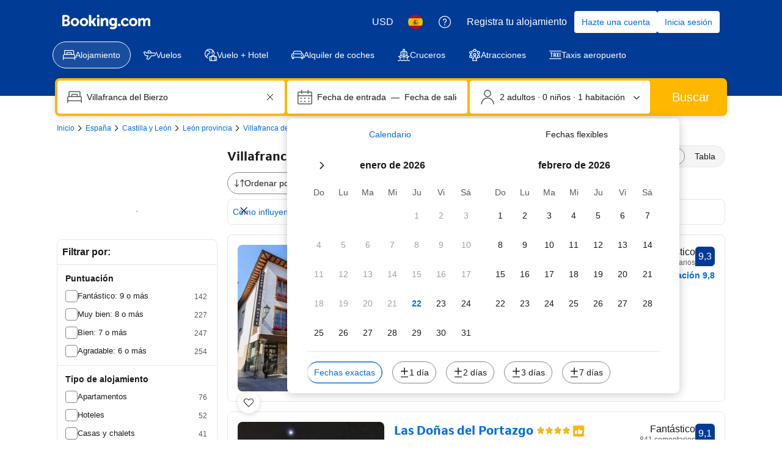

--- FILE ---
content_type: text/html; charset=UTF-8
request_url: https://www.booking.com/searchresults.es.html?dest_id=-407611&dest_type=city&
body_size: 1821
content:
<!DOCTYPE html>
<html lang="en">
<head>
    <meta charset="utf-8">
    <meta name="viewport" content="width=device-width, initial-scale=1">
    <title></title>
    <style>
        body {
            font-family: "Arial";
        }
    </style>
    <script type="text/javascript">
    window.awsWafCookieDomainList = ['booking.com'];
    window.gokuProps = {
"key":"AQIDAHjcYu/GjX+QlghicBgQ/[base64]",
          "iv":"D5499AFEOQAAAxH5",
          "context":"2AQ7Dj3hCHbO0h+zc1fa4JkJcD4bweaykOYQuc8TpZMqGqcbw41r3MayqVwDn9MN2BiX8ZJaajNhsDsQ/dOqjByh/1EBaW4jRYhTXJw3h1GGFXxgrasdEMovN145eBGUVKwDzQrKj1T0QCz5LsF3sBvzwZCOSg/gTTTXmUu0FgfuZsNLPK3aYupgQuviEljccM7Jjd6lo76maELtOrMrGPgLbryvMMJkxLJpVFlG9Qr73XMhUNnixayGVJ+uCPtIWBt+QkLpCCARp0JHt9GWfdkGM0J0/EdG/LOywugbk1DBlnuurGD2QIrJxxMOqBuhdPGNawXeqqbaoiThMmgotnUXmZuRaJXh8Yw4zTiO6mgPt0Q2Jdjgrw=="
};
    </script>
    <script src="https://d8c14d4960ca.337f8b16.us-east-2.token.awswaf.com/d8c14d4960ca/a18a4859af9c/f81f84a03d17/challenge.js"></script>
</head>
<body>
    <div id="challenge-container"></div>
    <script type="text/javascript">
        AwsWafIntegration.saveReferrer();
        AwsWafIntegration.checkForceRefresh().then((forceRefresh) => {
            if (forceRefresh) {
                AwsWafIntegration.forceRefreshToken().then(() => {
                    window.location.reload(true);
                });
            } else {
                AwsWafIntegration.getToken().then(() => {
                    window.location.reload(true);
                });
            }
        });
    </script>
    <noscript>
        <h1>JavaScript is disabled</h1>
        In order to continue, we need to verify that you're not a robot.
        This requires JavaScript. Enable JavaScript and then reload the page.
    </noscript>
</body>
</html>

--- FILE ---
content_type: text/javascript
request_url: https://cf.bstatic.com/psb/capla/static/js/d6995ce5.2726407b.chunk.js
body_size: 118957
content:
/*! For license information please see d6995ce5.2726407b.chunk.js.LICENSE.txt */
(self["b-search-web-searchresults__LOADABLE_LOADED_CHUNKS__"]=self["b-search-web-searchresults__LOADABLE_LOADED_CHUNKS__"]||[]).push([["d6995ce5","89b9cb84","d7207ba3","e2b9c4e7","096600c1","bc9192ec","e9718a09","9bdc8b68","86da9086","5e1643e3","961d6495","a4e0fa6b"],{"9e2f6208":(e,n,t)=>{"use strict";t.d(n,{g:()=>r});var i=t("abab1afe");var a=t("c44dcb0c");const r=e=>((e,n)=>e<1?null:e>=1&&e<2?{ratingAdjective:n.trans((0,i.t)("review_adj_bad")),a11yRatingAdjective:n.trans((0,i.t)("a11y_adjective_rating",{variables:{rating_adjective:"1"}}))}:e<3?{ratingAdjective:n.trans((0,i.t)("review_adj_very_poor")),a11yRatingAdjective:n.trans((0,i.t)("a11y_adjective_rating",{variables:{rating_adjective:"2"}}))}:e<4?{ratingAdjective:n.trans((0,i.t)("review_adj_poor")),a11yRatingAdjective:n.trans((0,i.t)("a11y_adjective_rating",{variables:{rating_adjective:"3"}}))}:e<5?{ratingAdjective:n.trans((0,i.t)("review_adj_disappointing")),a11yRatingAdjective:n.trans((0,i.t)("a11y_adjective_rating",{variables:{rating_adjective:"4"}}))}:e<6?{ratingAdjective:n.trans((0,i.t)("review_adj_average_passable")),a11yRatingAdjective:n.trans((0,i.t)("a11y_adjective_rating",{variables:{rating_adjective:"5"}}))}:e<7?{ratingAdjective:n.trans((0,i.t)("review_adj_pleasant")),a11yRatingAdjective:n.trans((0,i.t)("a11y_adjective_rating",{variables:{rating_adjective:"6"}}))}:e<8?{ratingAdjective:n.trans((0,i.t)("review_adj_good")),a11yRatingAdjective:n.trans((0,i.t)("a11y_adjective_rating",{variables:{rating_adjective:"7"}}))}:e<8.6?{ratingAdjective:n.trans((0,i.t)("review_adj_very_good")),a11yRatingAdjective:n.trans((0,i.t)("a11y_adjective_rating",{variables:{rating_adjective:"8"}}))}:e<9?{ratingAdjective:n.trans((0,i.t)("review_adj_fabulous")),a11yRatingAdjective:n.trans((0,i.t)("a11y_adjective_rating",{variables:{rating_adjective:"9"}}))}:e<9.5?{ratingAdjective:n.trans((0,i.t)("review_adj_superb")),a11yRatingAdjective:n.trans((0,i.t)("a11y_adjective_rating",{variables:{rating_adjective:"10"}}))}:e>=9.5?{ratingAdjective:n.trans((0,i.t)("review_adj_exceptional")),a11yRatingAdjective:n.trans((0,i.t)("a11y_adjective_rating",{variables:{rating_adjective:"11"}}))}:null)(e,(0,a.useI18n)())},"7e7c8cf4":(e,n,t)=>{"use strict";t.d(n,{t:()=>o});var i=t("ead71eb0"),a=t("baae01e7"),r=t.n(a);function o(){const e=(0,i.useRef)(!1);return r()((()=>(e.current=!0,()=>{e.current=!1})),[]),e.current}},d0989236:(e,n,t)=>{"use strict";t.d(n,{B:()=>r});var i=t("43a4d203"),a=t("dc6d28ff");function r(){const e=(0,a.getRequestContext)();return{get acceptHeader(){return e.getAcceptHeader()},get actionName(){return e.getActionName()},get affiliate(){return e.getAffiliate()},get basePageUrl(){return e.getBasePageUrl()},get body(){return e.getBody()},get bPlatformEnvironment(){return e.getBPlatformEnvironment()},get CDNOrigin(){return e.getCDNOrigin()},get CSPNonce(){return e.getCSPNonce()},get CSRFToken(){return e.getCSRFToken()},get currency(){return e.getCurrency()},get encryptedCommonOauthState(){return e.getEncryptedCommonOauthState()},get ETSerializedState(){return e.getETSerializedState()},get isInternalIp(){return e.isInternalIp()},get isInternalUser(){return e.isInternalUser()},get isLanding(){return e.isLanding()},get isNormalRequest(){return e.isNormalRequest()},get isRobotRequest(){return e.isRobotRequest()},get language(){return e.getLanguage()},get pageviewId(){return e.getPageviewId()},get partnerIdentity(){return e.getPartnerIdentity()},get publicPath(){return e.getPublicPath()},get sessions(){return e.getSessions()},get siteId(){return e.getSiteId()},get siteType(){return e.getSiteType()},get staffIdentity(){return e.getStaffIdentity()},get userAgent(){return e.getUserAgent()},get userIdentity(){return e.getUserIdentity()},get visitorCountry(){return e.getVisitorCountry()},get visitorCountryRegion(){return e.getVisitorCountryRegion()},get visitorIP(){return e.getVisitorIP()},get visitorUfi(){return e.getVisitorUfi()},get isCnDomain(){var n;return null===e||void 0===e||null===(n=e.getBasePageUrl())||void 0===n||null===(n=n.host)||void 0===n?void 0:n.endsWith("booking.cn")},get unpackedGuestAccessToken(){return e.getUnpackedGuestAccessToken()},get isLoggedIn(){var n;const t=null===(n=e.getUnpackedGuestAccessToken())||void 0===n?void 0:n.authenticatorAssuranceLevel;return!!t&&t>=i.AuthenticatorAssuranceLevel.AAL1}}}},de4a3ce2:(e,n,t)=>{"use strict";t.d(n,{Z:()=>p});var i=t("3d054e81"),a=t("ead71eb0"),r=t.n(a);const o=function(){return a.createElement("svg",{xmlns:"http://www.w3.org/2000/svg",viewBox:"0 0 80 32"},a.createElement("g",{fill:"none"},a.createElement("rect",{width:80,height:32.049,fill:"#004cb8",rx:4}),a.createElement("path",{fill:"#fff",d:"m44.9668352 5.5533056c.216944 0 .339024.090062.3661543.269157l.0058137.082203v6.00384c0 .598784.15488 1.081728.468224 1.446784.311552.365184.752384.546944 1.318784.546944.8360411 0 1.5222034-.3462224 2.0583844-1.0386671l.1210716-.1659409v-6.79296c0-.204512.088396-.320138.2661313-.345849l.0816447-.005511h2.201984c.203392 0 .318388.090062.343959.269157l.005481.082203v9.97056c0 .204512-.089572.318864-.267687.3442565l-.081753.0054395h-1.787008c-.2109806 0-.3651605-.0750446-.4590737-.2251337l-.0419183-.0812983-.26176-.635136c-.290944.26304-.542208.467328-.752256.612736-.210048.147072-.507904.282112-.893568.406656-.385664.12288-.81088.185216-1.275648.185216-1.220608 0-2.186496-.375552-2.8992-1.128448-.6602514-.6974537-1.0146749-1.6397022-1.0619382-2.8224411l-.0054538-.2772069v-6.3552c0-.204512.094864-.320138.283563-.345849l.086613-.005511zm12.803968-.35456c1.773184 0 3.117824.562432 4.033664 1.687424.140112.165088.140476.320866.0022925.4651045l-.0677005.0611035-1.1776 1.095552c-.173824.131456-.34944.108928-.523392-.065792-.624896-.657664-1.358336-.986496-2.201856-.986496-.521728 0-.940032.07616-1.253376.230144-.311552.15232-.468224.361728-.468224.624768 0 .306304.19968.559104.59904.756352.401152.195584 1.057152.375552 1.972992.536576 2.49984.422272 3.749632 1.5264 3.749632 3.309056 0 1.079936-.42176 1.934976-1.263616 2.5632-.843648.628224-1.874816.941568-3.095424.941568-1.265408 0-2.306944-.266624-3.128192-.799616-.821248-.53312-1.39968-1.208064-1.733632-2.026752-.088928-.192304-.049966-.338254.116886-.44128l.079338-.041536 1.656192-.744192c.218624-.102144.37184-.043264.457984.174848.175616.453376.480256.825472.91584 1.117952s.958976.437888 1.570176.437888c.507776 0 .919296-.095232 1.230848-.283776.313344-.190464.468352-.446592.468352-.768512 0-.365184-.203136-.655872-.609408-.875776-.408064-.219776-1.119104-.423936-2.136576-.612608-1.031168-.190336-1.84896-.558976-2.451584-1.107712-.604288-.546816-.9056-1.230464-.9056-2.049152 0-.977792.37888-1.756672 1.134592-2.332928.754048-.576384 1.764608-.865408 3.028352-.865408zm-36.68096 0c1.642496 0 2.928512.507136 3.858176 1.523072.929664 1.014144 1.394432 2.289664 1.394432 3.823104v.700928c0 .233728-.115328.35136-.347648.35136h-7.499392c.160128.671488.476928 1.21152.948608 1.621632.47168.408448 1.07264.612736 1.79904.612736.988288 0 1.742336-.408448 2.265728-1.227136.087808-.131456.225536-.15232.414848-.065664l1.874816.78912c.21696.072704.268544.204288.151552.394624-1.06048 1.79648-2.628864 2.694784-4.706944 2.694784-1.570048 0-2.902528-.526208-4.000896-1.576704-1.096704-1.052288-1.645952-2.397056-1.645952-4.03264 0-1.635456.545792-2.980224 1.635584-4.032512 1.089792-1.050624 2.375808-1.576704 3.858048-1.576704zm-12.376576-5.1987456c2.16 0 4.13952.7363072 5.660544 1.9553792.07296.0590464.118144.1424.125056.232704.010368.0937728-.017408.1840768-.076416.2570112-.388992.4688768-1.19808 1.4448384-1.59744 1.9241344-.059008.0729344-.14592.11808-.239616.1250304-.093824.0069504-.184064-.0243072-.253568-.0833536-.958464-.8127232-2.226048-1.3059072-3.61856-1.3059072-2.976256 0-5.389824 2.3757312-5.389824 5.1542272s2.413568 5.036032 5.389824 5.036032c1.156352 0 2.226048-.340352 3.10464-.92032v-2.250624h-2.54912c-.09024 0-.18048-.034688-.246528-.100736-.062464-.06592-.100736-.152832-.100736-.246528v-2.181248c0-.093696.038272-.180608.100736-.246528.066048-.062592.156288-.100736.246528-.100736h5.025152c.190976 0 .347264.156288.347264.347264v6.307328c0 .208384-.09024.402816-.25344.538368-1.524608 1.219072-3.51104 1.955328-5.674496 1.955328-4.8098688 0-8.7132672-3.646848-8.7132672-8.1376 0-4.4942592 3.9033984-8.2592256 8.7132672-8.2592256zm24.552448 5.1987456c1.220608 0 2.162304.332288 2.823424.996864.6138971.61710629.9427154 1.47006759.9865573 2.56011373l.0050587.25575827v6.793088c0 .2044-.08967.318738-.2677238.3441288l-.0817162.0054392h-2.200192c-.203392 0-.318486-.088788-.3440815-.2674788l-.0054865-.0820892v-6.026368c0-1.315328-.602496-1.972992-1.809408-1.972992-.406272 0-.814336.124672-1.220608.373888-.33856.20618667-.6125867.42801778-.82008.66556741l-.116496.14441659v6.815488c0 .2044-.094864.318738-.2846778.3441288l-.0871622.0054392h-2.179584c-.215376 0-.337162-.088788-.3642433-.2674788l-.0058047-.0820892v-9.970688c0-.2044.094864-.320012.2834773-.34572125l.0865707-.00551075h1.7888c.2109806 0 .3587657.08134531.4422269.24194015l.0363651.08689185.284032.6144c.929664-.818688 1.947136-1.227136 3.050752-1.227136zm7.523712.265216c.216832 0 .337526.090062.3643115.26907125l.0057365.08216075v9.970688c0 .204512-.09359.318766-.2829995.344134l-.0870485.005434h-2.179584c-.216944 0-.337652-.08869-.3644393-.267442l-.0057367-.082126v-9.970688c0-.2044.09359-.320012.2830852-.34572125l.0870908-.00551075zm-19.699584 2.211456c-.63872 0-1.174144.162688-1.602816.49152s-.736896.756352-.926208 1.282432h5.013248c-.101504-.49664-.383872-.917248-.848768-1.259904-.46656-.342656-1.01056-.514048-1.635456-.514048z",transform:"translate(9 7)"}),a.createElement("path",{fill:"#febb02",d:"m37.6090112 2.1196288c0 .5691264.204288 1.058944.614656 1.4694272.410496.4084992.900224.6147328 1.469312.6147328s1.058816-.2062336 1.469312-.6147328c.408448-.4104832.614656-.9003008.614656-1.4694272s-.206208-1.0589312-.614656-1.4694272c-.410496-.4104832-.900224-.6147328-1.469312-.6147328s-1.058816.2042496-1.469312.6147328c-.410368.410496-.614656.9003008-.614656 1.4694272z",transform:"translate(9 7)"})))};var l=t("6222292b"),s=t("abab1afe"),d=t("c44dcb0c"),c=t("8521b397"),u=t.n(c);const m="f4e2bdcdc7";var v=t("43bedd84");const p=e=>{const{size:n,className:t}=(e=>"deal-badge"===e?{className:m}:{size:e})(e.size),{trans:a}=(0,d.useI18n)(),c=e.ariaLabel||a((0,s.t)("www_ge_screenreader_generic_logo",{variables:{b_companyname:v.p}}));return r().createElement(l.Icon,(0,i.Z)({},e,{size:n,svg:o,ariaLabel:c,className:u()([e.className,t])}))}},"32a50f87":(e,n,t)=>{"use strict";t.d(n,{Z:()=>b});var i=t("ead71eb0"),a=t.n(i),r=t("6222292b"),o=t("c44dcb0c"),l=t("8521b397"),s=t.n(l),d=t("abab1afe"),c=t("3d054e81");const u="a551cf1594",m="a9a22dcd7d",v="e1ca2942a5";const p=function(e){let{item:n,stopEventPropagation:t,linksNewTab:i,onDateItemClick:l}=e;return a().createElement("a",(0,c.Z)({href:n.link,className:u,"data-testid":"list-item"},l?{onClick:e=>{var n;(null===l||void 0===l||l(e),t)&&(null===(n=e.stopPropagation)||void 0===n||n.call(e))}}:void 0,i?{target:"_blank"}:void 0),a().createElement(r.Text,{variant:"strong_2",className:m},n.checkinFormatted,"\xa0\u2013 ",n.checkoutFormatted),a().createElement(r.Text,{variant:"small_1"},a().createElement(o.Trans,{tag:"av_calendar_num_nights",num_exception:parseInt(String(n.lengthOfStay),10),variables:{b_num_nights:n.lengthOfStay}})),a().createElement(r.Text,{variant:"small_1",className:v},a().createElement(o.Trans,{tag:"av_calendar_from_price",variables:{b_from_price:n.pricePretty}})))},k="d712b449c6",f="a12b50f8e3";const g=function(e){let{items:n,urgency:t=!0,extraLarge:i,stopEventPropagation:l,onDateItemClick:c,onAfterNavigate:u,linksNewTab:m}=e;const v=(0,o.useI18n)(),g=t?v.trans((0,d.t)("deals_sr_av_calendar_availability_urgency")):v.trans((0,d.t)("sr_av_calendar_best_available_options"));return a().createElement(r.Stack,null,a().createElement(r.Text,{variant:"small_1"},g),a().createElement(r.Carousel,{size:"medium",attributes:{"data-testid":"next-available-dates-carousel",onClick:e=>{var n,t;e&&l&&(null===(n=e.stopPropagation)||void 0===n||n.call(e),null===(t=e.preventDefault)||void 0===t||t.call(e))}},nextButtonAriaLabel:v.trans((0,d.t)("sxp_carousel_accessibility_next")),previousButtonAriaLabel:v.trans((0,d.t)("sxp_carousel_accessibility_previous")),onAfterNavigate:u},n.map((e=>a().createElement(r.Carousel.Item,{key:e.link,className:s()(i&&[k,f])},a().createElement(p,{item:e,key:e.link,stopEventPropagation:l,onDateItemClick:c,linksNewTab:m}))))))},_="ddf2554a1e",h="efc493a846",S="c2f293f0d8",E="cbac9ea3d4";const N=function(e){let{propertyUrl:n,linksNewTab:t,onPropertyLinkClick:i=()=>{}}=e;if(!n)return null;const l={"data-testid":"property-link",...t&&{target:"_blank"}};return a().createElement("div",{className:h},a().createElement(r.Button,{variant:"secondary",wide:!0,href:n,attributes:l,className:S,onClick:()=>{i()}},a().createElement(o.Trans,{tag:"m_hotel_sr_sold_out_see_property_anyway"})))};const b=function(e){let{items:n,urgency:t,message:i,isErrorNoItems:l,propertyPageURL:s,linksNewTab:d,stopEventPropagation:c,extraLarge:u,onDateItemClick:m,onAfterNavigate:v}=e,p=null;return null!==n&&void 0!==n&&n.length?p=a().createElement(g,{items:n,urgency:t,extraLarge:u,linksNewTab:d,stopEventPropagation:c,onDateItemClick:m,onAfterNavigate:v}):l||(p=a().createElement(r.Stack,{direction:"row"},a().createElement(r.Spinner,{className:E}),a().createElement(r.Text,{variant:"body_2"},a().createElement(o.Trans,{tag:"av_calendar_checking_other_dates"})))),a().createElement(a().Fragment,null,i||p?a().createElement(r.Stack,null,i?a().createElement(r.Alert,{className:_,text:i,variant:"error",inline:!0}):null,p):null,a().createElement(N,{linksNewTab:d,propertyUrl:s}))}},e0ca646b:(e,n,t)=>{"use strict";t.d(n,{v:()=>B});var i=t("ead71eb0"),a=t.n(i),r=t("fab4dfb2"),o=t("6222292b"),l=t("f847a036");const s="d9ca36567f",d="f75c9d2144",c=e=>{let{title:n=""}=e;return a().createElement("span",{className:s},a().createElement(o.Icon,{className:d,svg:a().createElement(l.default,null)}),n)};var u=t("8521b397"),m=t.n(u);const v="ff6b37379d",p="b05b8a0954",k="c8af82d2b7",f="d32d600357",g="ac25a92a7f",_=e=>{let{title:n,logoSrc:t="",logoAlt:i="",showLogoAboveTitle:r=!1}=e;const o=m()(v,r&&g);return a().createElement("span",{className:o},t&&a().createElement("span",{className:p},a().createElement("img",{src:t,className:f,alt:i})),a().createElement("span",{className:k},n))},h="ff88af538a",S="c1b4a8ce3f",E="e9ee604bed",N="e335699c56",b="bc6336c478",y=e=>{let{title:n,logoSrc:t="",logoAlt:i="",showLogoAboveTitle:r=!1,highlightColor:o=""}=e;const l=m()(h,r&&b);return a().createElement("span",{className:l,"data-testid":"rocket-points-badge"},t&&a().createElement("span",{className:S},a().createElement("img",{src:t,className:N,alt:i})),a().createElement("span",{className:E,style:{backgroundColor:o||"var(--bui_color_brand_primary_background)"},dangerouslySetInnerHTML:{__html:n}}))},T="ed3056f9f7",C=e=>{let{title:n=""}=e;return a().createElement("span",{className:T,"data-testid":"rocket-discount-badge"},n)};var P=t("3d054e81");const R=e=>{let{title:n="",hidePopover:t=!1,popover:i="",tncMessage:r="",tncUrl:l="",backgroundColorLight:s="",foregroundColorLight:d=""}=e;const c=Boolean(r&&l),u={},m={"--bui_color_constructive_border":s,"--bui_color_constructive_background_dynamic":s,"--bui_color_on_constructive_background_dynamic":d};Object.entries(m).forEach((e=>{let[n,t]=e;t&&(u[n]=t)}));const v=e=>a().createElement("span",(0,P.Z)({},e,{"data-testid":"loyalty-badge-standardised",style:u}),a().createElement(o.Badge,{text:n,variant:"constructive"}));return a().createElement(a().Fragment,null,t||!i&&!c?v():a().createElement(o.Popover,{triggerType:"hover",position:"bottom"},a().createElement(o.Popover.Trigger,null,(e=>v(e))),a().createElement(o.Popover.Content,null,a().createElement(o.Text,{variant:"small_1"},a().createElement(o.Stack,null,i&&a().createElement("span",{"data-testid":"loyalty-badge-standardised__popover-text"},i),c&&a().createElement(o.Link,{text:r,href:l,attributes:{target:"_blank","data-testid":"loyalty-badge-standardised__tnc-link"},onClick:e=>e.stopPropagation()}))))))},I={mile:_,point:_,instantReward:c,custom:_,rocketMiles:y,rocketMilesDiscount:C},F=e=>{const{variant:n,isStandardised:t}=e;if(t||n===r.D.CASH)return a().createElement(R,e);const i=I[n??""];return i?a().createElement(i,e):(console.error("The variant is not supported"),null)},A="e0e0b9e261",w="bbcfab01c2",O="abfdc040be",B=e=>{let{badges:n=[],align:t="start"}=e;const i=m()(A,"end"===t&&O),r=m()(w);return n.length?a().createElement("div",{className:i},n.map((e=>a().createElement("span",{key:e.key,className:r},a().createElement(F,(0,P.Z)({styleName:r},e)))))):null}},ec90689a:(e,n,t)=>{"use strict";t.d(n,{Z:()=>d});var i=t("ead71eb0"),a=t.n(i),r=t("6222292b"),o=t("abab1afe"),l=t("c44dcb0c"),s=t("9e2f6208");const d=e=>{const{score:n,scoreFormatted:t,size:d,alignment:c,variant:u,reviewCount:m,showRating:v,className:p,inline:k,isExternal:f,reviewCountFormatted:g}=e,_=(0,l.useI18n)(),h=(0,s.g)(n),{a11yRatingAdjective:S="",ratingAdjective:E=""}=h||{},N=(0,i.useMemo)((()=>t||(n>=10?"10":n<=0?"0":n.toFixed(1))),[n,t]),b=(0,i.useMemo)((()=>{if(m)return g||(f?_.trans((0,o.t)("extl_reviews_no_bcom_reviews",{variables:{total_num_reviews:m.toLocaleString(_.language)},num_exception:m})):_.trans((0,o.t)("m_pp_num_reviews_entry",{variables:{num_reviews:m.toLocaleString(_.language)},num_exception:m})))}),[f,m,_,g]);return a().createElement(r.ReviewScore,{className:p,score:N,scoreAriaLabel:_.trans((0,o.t)("a11y_rating_score_for_screenreader",{variables:{review_score_number:N}})),rating:v?E:void 0,reviewCount:b,ratingReviewAriaLabel:S,size:d,inline:k,alignment:c,variant:u})}},"54dfc29f":(e,n,t)=>{"use strict";t.d(n,{Vs:()=>Te,a9:()=>se,nk:()=>ie,mV:()=>ke});var i=t("ead71eb0"),a=t.n(i),r=t("3d054e81"),o=t("8521b397"),l=t.n(o),s=t("0c68dce6"),d=t("6222292b"),c=t("77a90307");const u=function(e){const n=e.additionalClasses||[],t=e.textVariant||"headline_3";return a().createElement(d.Text,{variant:t,className:l()(...n),tagName:"span",attributes:{"data-testid":"price-and-discounted-price","aria-hidden":!0,onMouseEnter:()=>{var n;null!==(n=e.onHoverTracking)&&void 0!==n&&n.finalPrice&&e.onHoverTracking.finalPrice()},...e.attributes}},e.useRounding?e.priceBreakdown.headlinePrice.userAmount.formattedRoundedAmount:e.priceBreakdown.headlinePrice.userAmount.formattedAmount)};var m=t("3d87a502"),v=t("c44dcb0c");const p=function(e){return a().createElement(d.HiddenVisually,null,e.priceBreakdown.strikethroughPrice?a().createElement(v.Trans,{tag:"a11y_vm_sr_rt_original_current_price_currency",variables:{original_price_with_currency:e.useRounding?e.priceBreakdown.strikethroughPrice.userAmount.formattedRoundedAmount:e.priceBreakdown.strikethroughPrice.userAmount.formattedAmount,current_price_with_currency:e.useRounding?e.priceBreakdown.headlinePrice.userAmount.formattedRoundedAmount:e.priceBreakdown.headlinePrice.userAmount.formattedAmount},num_exception:e.priceBreakdown.headlinePrice.userAmount.rawAmount}):a().createElement(v.Trans,{tag:"a11y_vm_sr_rt_generic_price_currency",variables:{generic_price_with_currency:e.useRounding?e.priceBreakdown.headlinePrice.userAmount.formattedRoundedAmount:e.priceBreakdown.headlinePrice.userAmount.formattedAmount}}))};var k=t("aacf8ce8");let f=function(e){return e.TOTAL_PRICE_TEXT="total_text",e.TOOLTIP_TOTAL_PRICE_TEXT="tooltip_total_text",e.TOOLTIP_FOOTNOTE_TEXTS="tooltip_footnote_text",e.PER_NIGHT_TEXT_PREFIX="per_night_amount_prefix",e.PER_NIGHT_TEXT_SUFFIX="amount_per_night_suffix",e}({});var g=t("cef1162e"),_=t("25583728");const h=function(e){var n;if(!(null!==e.priceBreakdown.strikethroughPrice)||!e.priceBreakdown.allDiscounts.length)return null;const t=new g.Z(e.priceBreakdown),i="discountsGrid-",r=a().createElement(d.Grid,{key:"priceBeforeDiscountGrid",className:_.Z.priceBreakdownRow},a().createElement(d.Grid.Column,{key:"priceBeforeDiscountGridName",size:8},a().createElement(d.Text,{variant:"body_2",align:"start"},e.priceBreakdown.strikethroughPrice.name)),a().createElement(d.Grid.Column,{key:"priceBeforeDiscountGridValue",size:4},a().createElement(d.Text,{variant:"body_2",align:"end"},e.priceBreakdown.strikethroughPrice.userAmount.formattedAmount))),o=e.priceBreakdown.allDiscounts.map((e=>a().createElement(a().Fragment,{key:i+e.copy},a().createElement(d.Grid,{className:_.Z.priceBreakdownRow},a().createElement(d.Grid.Column,{key:i+e.copy+"-name",size:8},a().createElement(d.Text,{variant:"body_2",align:"start"},e.copy)),a().createElement(d.Grid.Column,{key:i+e.copy+"-value",size:4},a().createElement(d.Text,{variant:"body_2",align:"end",className:_.Z.noWrapHelper},"-\xa0",e.userAmount.formattedAmount))),e.copyAlt?a().createElement(d.Text,{key:i+e.copy+"-description",className:_.Z.priceBreakdownDescriptionRow,variant:"small_1",align:"start",color:"neutral_alt"},e.copyAlt):null))),l=a().createElement(d.Divider,{key:"horizontalLine-subtotal",className:_.Z.priceBreakdownRow}),s=a().createElement(a().Fragment,{key:"subtotalPriceGridWrapper"},a().createElement(d.Grid,{key:"subtotalPriceGrid",className:_.Z.priceBreakdownRow},a().createElement(d.Grid.Column,{key:"subtotalPriceGridName",size:8},a().createElement(d.Text,{variant:"strong_2",align:"start"},t.getFirstTranslationByKey(f.TOOLTIP_TOTAL_PRICE_TEXT)??e.priceBreakdown.headlinePrice.name)),a().createElement(d.Grid.Column,{key:"subtotalPriceGridValue",size:4},a().createElement(d.Text,{variant:"strong_2",align:"end"},e.priceBreakdown.headlinePrice.userAmount.formattedAmount))),t.getConfigByKey(k.hz.DISPLAY_PRICE_PER_NIGHT)&&e.priceBreakdown.chargesInfo?a().createElement(d.Text,{className:_.Z.priceBreakdownDescriptionRow,variant:"small_1",align:"end",color:"neutral_alt"},e.priceBreakdown.chargesInfo):null);let c=null;return t.getConfigByKey(k.hz.DISPLAY_PRICE_PER_NIGHT)&&null!==(n=t.getTranslationsByKey(f.TOOLTIP_FOOTNOTE_TEXTS))&&void 0!==n&&n.length&&(c=a().createElement(a().Fragment,{key:"popup-footnotes"},a().createElement(d.Divider,{key:"horizontalLine-footnotes",className:_.Z.priceBreakdownRow}),t.getTranslationsByKey(f.TOOLTIP_FOOTNOTE_TEXTS).map((e=>a().createElement("div",{key:e},a().createElement(d.Text,{variant:"small_1",align:"start",color:"neutral_alt"},e)))))),a().createElement(a().Fragment,null,r,o,l,s,c)};const S=function(e){var n;if(null==e.priceSearchConfig)return null;const t=e.additionalClasses||[],i=Number(e.priceSearchConfig.numAdults)||2,r=Number(e.priceSearchConfig.numChildren)||0,o=Number(e.priceSearchConfig.numNights)||1,s=e.priceSearchConfig.isGroupSearch||!1,c=(null===(n=e.priceSearchConfig)||void 0===n?void 0:n.showWeeksInsteadOfNights)||!1,u="price-for-x-nights";let m,p=!c&&e.isMDot||o%7!==0?a().createElement(v.Trans,{tag:"prd_sr_card_nights_above_price",variables:{n_of_nights:o},num_exception:o,key:"num_nights_copy"}):a().createElement(v.Trans,{tag:"bh_prd_sr_card_weeks_above_price",variables:{num_weeks:o/7},num_exception:o/7,key:"num_weeks_copy"}),k=e.isMDot?a().createElement(v.Trans,{tag:"m_prd_sr_card_adults_above_price",variables:{n_of_adults:i},num_exception:i,key:"num_adults_copy"}):a().createElement(v.Trans,{tag:"prd_sr_card_adults_above_price",variables:{n_of_adults:i},num_exception:i,key:"num_adults_copy"});if(e.isMDot&&(p=a().createElement("b",null,p),k=a().createElement("b",null,k)),r>0&&(m=a().createElement(v.Trans,{tag:"prd_sr_card_children_above_price",variables:{n_of_children:r},num_exception:r}),e.isMDot&&(m=a().createElement("b",null,m))),e.isMDot&&s&&r>0)return a().createElement(d.Text,{className:l()(...t),variant:"small_1",attributes:{"data-testid":u}},a().createElement(v.Trans,{tag:"m_prd_sr_card_nights_adults_children_nights_parent",variables:{m_prd_sr_card_nights_above_price:"<0/>",m_prd_sr_card_adults_above_price:"<1/>",m_prd_sr_card_children_above_price:"<2/>"},components:[p,k,m]}));if(e.isMDot&&s)return a().createElement(d.Text,{className:l()(...t),variant:"small_1",attributes:{"data-testid":u}},a().createElement(v.Trans,{tag:"m_prd_sr_card_nights_adults_parent",variables:{m_prd_sr_card_nights_above_price:"<0/>",m_prd_sr_card_adults_above_price:"<1/>"},components:[p,k]}));if(e.isMDot&&o>1){const e=c&&o%7===0;return a().createElement(d.Text,{className:l()(...t),variant:"small_1",attributes:{"data-testid":u}},e?a().createElement(v.Trans,{tag:"m_sr_hp_price_for_x_weeks_bold",variables:{start_bold:"<0>",end_bold:"</0>",num_weeks:o/7},num_exception:o/7,components:[a().createElement("b",{key:"b"})]}):a().createElement(v.Trans,{tag:"m_sr_hp_price_for_x_nights_bold",variables:{start_bold:"<0>",end_bold:"</0>",num_nights:o},num_exception:o,components:[a().createElement("b",{key:"b"})]}))}return e.isMDot?null:r>0?a().createElement(d.Text,{className:l()(...t),variant:"small_1",color:"neutral_alt",attributes:{"data-testid":u}},a().createElement(v.Trans,{tag:"prd_sr_card_nights_adults_children_parent",variables:{prd_sr_card_nights_above_price:"<0/>",prd_sr_card_adults_above_price:"<1/>",prd_sr_card_children_above_price:"<2/>"},components:[p,k,m]})):a().createElement(d.Text,{className:l()(...t),variant:"small_1",color:"neutral_alt",attributes:{"data-testid":u}},a().createElement(v.Trans,{tag:"prd_sr_card_nights_adults_parent",variables:{prd_sr_card_nights_above_price:"<0/>",prd_sr_card_adults_above_price:"<1/>"},components:[p,k]}))};const E=function(e){const n=e.additionalClasses||[];return null===e.priceBreakdown.strikethroughPrice?null:e.isMDot?a().createElement(d.Text,{variant:e.textVariant||"emphasized_1",className:l()(_.Z.strikethroughPriceMdot,...n),tagName:"span",attributes:{"aria-hidden":!0,...e.attributes}},e.useRounding?e.priceBreakdown.strikethroughPrice.userAmount.formattedRoundedAmount:e.priceBreakdown.strikethroughPrice.userAmount.formattedAmount):a().createElement(d.Text,{variant:e.textVariant||"small_1",className:l()(_.Z.strikethroughPriceDesktop,...n),tagName:"span",attributes:{"aria-hidden":!0,onMouseEnter:()=>{var n;null!==(n=e.onHoverTracking)&&void 0!==n&&n.strikethroughPrice&&e.onHoverTracking.strikethroughPrice()},...e.attributes}},e.useRounding?e.priceBreakdown.strikethroughPrice.userAmount.formattedRoundedAmount:e.priceBreakdown.strikethroughPrice.userAmount.formattedAmount)};const N=function(e){if(""===e.priceBreakdown.chargesInfo)return null;const n=e.additionalClasses||[];return a().createElement(d.Text,{className:l()(...n),variant:"small_1",color:"neutral_alt",attributes:{"data-testid":"taxes-and-charges"}},e.priceBreakdown.chargesInfo)},b=e=>{var n;const t=null!==e.priceBreakdown.strikethroughPrice,i=void 0===e.displayBreakdown||e.displayBreakdown,o=null===e||void 0===e||null===(n=e.priceBreakdown)||void 0===n?void 0:n.absoluteSavings;let v;const k={tabIndex:0};return v=i&&t&&e.priceBreakdown.allDiscounts.length?a().createElement(d.Popover,{triggerType:"hover",size:"auto",containerRef:(0,c.sk)()?void 0:{current:document.body},onOpen:()=>{e.onStrikethroughPriceMouseOver&&e.onStrikethroughPriceMouseOver()}},a().createElement(d.Popover.Trigger,null,(n=>a().createElement("div",(0,r.Z)({},n,k),a().createElement(E,{priceBreakdown:e.priceBreakdown,isMDot:!1,useRounding:!0,additionalClasses:[_.Z.inlineBlockHelper]}),a().createElement("div",{className:l()([_.Z.inlineBlockHelper,_.Z.noWrapHelper])},a().createElement(u,{priceBreakdown:e.priceBreakdown,useRounding:!0,additionalClasses:[_.Z.finalPriceDesktop,_.Z.inlineBlockHelper]}),a().createElement(d.Icon,{className:_.Z.infoIcon,svg:s.default,size:"small",color:"neutral_alt"})),o?a().createElement(m.Z,{priceBreakdown:e.priceBreakdown,isMDot:!1,additionalClasses:[_.Z.inlineBlockHelper]}):null))),a().createElement(d.Popover.Content,null,a().createElement("div",{onClick:e=>e.stopPropagation(),className:_.Z.popoverWrapper},a().createElement(h,{priceBreakdown:e.priceBreakdown})))):a().createElement(a().Fragment,null,a().createElement(E,{priceBreakdown:e.priceBreakdown,isMDot:!1,useRounding:!0,additionalClasses:[_.Z.inlineBlockHelper]}),a().createElement(u,{priceBreakdown:e.priceBreakdown,useRounding:!0,additionalClasses:[_.Z.finalPriceDesktop,_.Z.inlineBlockHelper],onHoverTracking:{finalPrice:e.onFinalPriceMouseOver}})),a().createElement("div",{className:l()(_.Z.priceComponentWrapper),"data-testid":"availability-rate-information"},a().createElement(S,{isMDot:!1,priceSearchConfig:e.priceSearchConfig}),v,a().createElement(p,{priceBreakdown:e.priceBreakdown,useRounding:!0}),a().createElement(N,{priceBreakdown:e.priceBreakdown}))};const y=function(e){var n;if(!e.priceBreakdown.averagePricePerNight)return null;const t=new g.Z(e.priceBreakdown),i=void 0===e.usePrefix||e.usePrefix,r=e.additionalClasses||[],o=e.textVariant||"headline_3";let s=null,c=null;return!e.priceOnly&&i?s=a().createElement(d.Text,{variant:"small_1",color:e.additionalTextColor,className:l()(_.Z.inlineBlockHelper,_.Z.marginRight1Helper)},t.getFirstTranslationByKey(f.PER_NIGHT_TEXT_PREFIX)||""):e.priceOnly||(c=a().createElement(d.Text,{variant:"small_1",color:e.additionalTextColor,className:l()(_.Z.inlineBlockHelper,_.Z.marginLeft1Helper)},t.getFirstTranslationByKey(f.PER_NIGHT_TEXT_SUFFIX)||"")),a().createElement(a().Fragment,null,s,a().createElement(d.Text,{variant:o,color:e.textColor,className:l()(...r),tagName:"span",attributes:{"data-testid":"price-and-discounted-price","aria-hidden":!0,...e.attributes}},null===(n=e.priceBreakdown.averagePricePerNight)||void 0===n?void 0:n.userAmount.formattedRoundedAmount),c)},T=e=>{const n=new g.Z(e.priceBreakdown),t=null!==e.priceBreakdown.strikethroughPrice,a=void 0===e.displayBreakdown||e.displayBreakdown;let o;const m={tabIndex:0},v=i.createElement("div",null,i.createElement(y,{usePrefix:!1,priceBreakdown:e.priceBreakdown}));let k=null;if(n.getFirstTranslationByKey(f.TOTAL_PRICE_TEXT)){const e=[_.Z.inlineBlockHelper];t||e.push(_.Z.marginRight1Helper),k=i.createElement(d.Text,{variant:"small_1",className:l()(...e),tagName:"span"},n.getFirstTranslationByKey(f.TOTAL_PRICE_TEXT))}return o=a&&t&&e.priceBreakdown.allDiscounts.length?i.createElement(d.Popover,{triggerType:"hover",containerRef:(0,c.sk)()?void 0:{current:document.body},onOpen:()=>{e.onStrikethroughPriceMouseOver&&e.onStrikethroughPriceMouseOver()}},i.createElement(d.Popover.Trigger,null,(n=>i.createElement("div",(0,r.Z)({},n,m),k,i.createElement(E,{textVariant:"small_1",priceBreakdown:e.priceBreakdown,isMDot:!1,useRounding:!0,additionalClasses:[_.Z.inlineBlockHelper]}),i.createElement("div",{className:l()([_.Z.inlineBlockHelper,_.Z.noWrapHelper])},i.createElement(u,{textVariant:"small_1",priceBreakdown:e.priceBreakdown,useRounding:!0,additionalClasses:[_.Z.inlineBlockHelper]}),i.createElement(d.Icon,{className:_.Z.infoIconPerNight,svg:s.default,size:"smallest",color:"neutral_alt"}))))),i.createElement(d.Popover.Content,null,i.createElement("div",{onClick:e=>e.stopPropagation()},i.createElement(h,{priceBreakdown:e.priceBreakdown})))):i.createElement(i.Fragment,null,k,i.createElement(E,{textVariant:"small_1",priceBreakdown:e.priceBreakdown,isMDot:!1,useRounding:!0,additionalClasses:[_.Z.inlineBlockHelper]}),i.createElement(u,{textVariant:"small_1",priceBreakdown:e.priceBreakdown,useRounding:!0,additionalClasses:[_.Z.inlineBlockHelper],onHoverTracking:{finalPrice:e.onFinalPriceMouseOver}})),i.createElement("div",{className:l()(_.Z.priceComponentWrapper),"data-testid":"availability-rate-information"},v,o,i.createElement(p,{priceBreakdown:e.priceBreakdown,useRounding:!0}),i.createElement(S,{isMDot:!1,priceSearchConfig:e.priceSearchConfig}))},C=e=>{const n=new g.Z(e.priceBreakdown),t=null!==e.priceBreakdown.strikethroughPrice,i=void 0===e.displayBreakdown||e.displayBreakdown;let o;const m={tabIndex:0},v=a().createElement("div",null,a().createElement(y,{usePrefix:!1,priceBreakdown:e.priceBreakdown,textVariant:"small_1"}));let k=null;if(n.getFirstTranslationByKey(f.TOTAL_PRICE_TEXT)){const e=[_.Z.inlineBlockHelper];t||e.push(_.Z.marginRight1Helper),k=a().createElement(d.Text,{variant:"small_1",className:l()(...e),tagName:"span"},n.getFirstTranslationByKey(f.TOTAL_PRICE_TEXT))}return o=i&&t&&e.priceBreakdown.allDiscounts.length?a().createElement(d.Popover,{triggerType:"hover",containerRef:(0,c.sk)()?void 0:{current:document.body},onOpen:()=>{e.onStrikethroughPriceMouseOver&&e.onStrikethroughPriceMouseOver()}},a().createElement(d.Popover.Trigger,null,(n=>a().createElement("div",(0,r.Z)({},n,m),k,a().createElement(E,{textVariant:"small_1",priceBreakdown:e.priceBreakdown,isMDot:!1,useRounding:!0,additionalClasses:[_.Z.inlineBlockHelper]}),a().createElement("div",{className:l()([_.Z.inlineBlockHelper,_.Z.noWrapHelper])},a().createElement(u,{textVariant:"headline_3",priceBreakdown:e.priceBreakdown,useRounding:!0,additionalClasses:[_.Z.inlineBlockHelper]}),a().createElement(d.Icon,{className:_.Z.infoIconPerNight,svg:s.default,size:"smallest",color:"neutral_alt"}))))),a().createElement(d.Popover.Content,null,a().createElement("div",{onClick:e=>e.stopPropagation()},a().createElement(h,{priceBreakdown:e.priceBreakdown})))):a().createElement(a().Fragment,null,k,a().createElement(E,{textVariant:"small_1",priceBreakdown:e.priceBreakdown,isMDot:!1,useRounding:!0,additionalClasses:[_.Z.inlineBlockHelper]}),a().createElement(u,{textVariant:"headline_3",priceBreakdown:e.priceBreakdown,useRounding:!0,additionalClasses:[_.Z.inlineBlockHelper],onHoverTracking:{finalPrice:e.onFinalPriceMouseOver}})),a().createElement("div",{className:l()(_.Z.priceComponentWrapper),"data-testid":"availability-rate-information"},v,o,a().createElement(p,{priceBreakdown:e.priceBreakdown,useRounding:!0}),a().createElement(S,{isMDot:!1,priceSearchConfig:e.priceSearchConfig}))},P=e=>a().createElement("div",{className:l()(_.Z.priceComponentWrapper,_.Z.priceAlignRight),"data-testid":"availability-rate-information"},a().createElement(E,{priceBreakdown:e.priceBreakdown,isMDot:!1,useRounding:!0,additionalClasses:[_.Z.inlineBlockHelper]}),a().createElement(u,{priceBreakdown:e.priceBreakdown,useRounding:!0,additionalClasses:[_.Z.finalPriceDesktop,_.Z.inlineBlockHelper],onHoverTracking:{finalPrice:e.onFinalPriceMouseOver}}),a().createElement(p,{priceBreakdown:e.priceBreakdown,useRounding:!0}),a().createElement(N,{priceBreakdown:e.priceBreakdown})),R=e=>{const n=new g.Z(e.priceBreakdown),t=null!==e.priceBreakdown.strikethroughPrice,a=i.createElement("div",null,i.createElement(y,{priceBreakdown:e.priceBreakdown}));let r=null;if(n.getFirstTranslationByKey(f.TOTAL_PRICE_TEXT)){const e=[_.Z.inlineBlockHelper];t||e.push(_.Z.marginRight1Helper),r=i.createElement(d.Text,{variant:"small_1",className:l()(...e),tagName:"span"},n.getFirstTranslationByKey(f.TOTAL_PRICE_TEXT))}const o=i.createElement(i.Fragment,null,r,i.createElement(E,{textVariant:"small_1",priceBreakdown:e.priceBreakdown,isMDot:!1,useRounding:!0,additionalClasses:[_.Z.inlineBlockHelper]}),i.createElement(u,{textVariant:"small_1",priceBreakdown:e.priceBreakdown,useRounding:!0,additionalClasses:[_.Z.inlineBlockHelper],onHoverTracking:{finalPrice:e.onFinalPriceMouseOver}}));return i.createElement("div",{className:l()(_.Z.priceComponentWrapper,_.Z.priceAlignRight),"data-testid":"availability-rate-information"},a,o,i.createElement(p,{priceBreakdown:e.priceBreakdown,useRounding:!0}),i.createElement(S,{isMDot:!1,priceSearchConfig:e.priceSearchConfig}))},I=e=>{const n=new g.Z(e.priceBreakdown),t=null!==e.priceBreakdown.strikethroughPrice,i=a().createElement("div",null,a().createElement(y,{priceBreakdown:e.priceBreakdown,textVariant:"small_1"}));let r=null;if(n.getFirstTranslationByKey(f.TOTAL_PRICE_TEXT)){const e=[_.Z.inlineBlockHelper];t||e.push(_.Z.marginRight1Helper),r=a().createElement(d.Text,{variant:"small_1",className:l()(...e),tagName:"span"},n.getFirstTranslationByKey(f.TOTAL_PRICE_TEXT))}const o=a().createElement(a().Fragment,null,r,a().createElement(E,{textVariant:"small_1",priceBreakdown:e.priceBreakdown,isMDot:!1,useRounding:!0,additionalClasses:[_.Z.inlineBlockHelper]}),a().createElement(u,{textVariant:"headline_3",priceBreakdown:e.priceBreakdown,useRounding:!0,additionalClasses:[_.Z.inlineBlockHelper],onHoverTracking:{finalPrice:e.onFinalPriceMouseOver}}));return a().createElement("div",{className:l()(_.Z.priceComponentWrapper,_.Z.priceAlignRight),"data-testid":"availability-rate-information"},i,o,a().createElement(p,{priceBreakdown:e.priceBreakdown,useRounding:!0}),a().createElement(S,{isMDot:!1,priceSearchConfig:e.priceSearchConfig}))},F=e=>a().createElement("div",{className:l()(_.Z.inlineBlockHelper),"data-testid":"availability-rate-information"},a().createElement(u,{priceBreakdown:e.priceBreakdown,useRounding:!0,textVariant:"strong_2",additionalClasses:[_.Z.inlineBlockHelper,_.Z.pinOnMaps]})),A=e=>a().createElement("div",{className:l()(_.Z.inlineBlockHelper),"data-testid":"availability-rate-information"},a().createElement(u,{priceBreakdown:e.priceBreakdown,useRounding:!0,textVariant:"emphasized_2",additionalClasses:[_.Z.inlineBlockHelper,_.Z.pinOnMapsMDot]})),w=e=>a().createElement("div",{className:l()(_.Z.inlineBlockHelper),"data-testid":"availability-rate-information"},a().createElement(u,{priceBreakdown:e.priceBreakdown,useRounding:!0,textVariant:"strong_2",additionalClasses:[_.Z.inlineBlockHelper,_.Z.pinOnMaps]})),O=e=>a().createElement("div",{className:l()(_.Z.inlineBlockHelper),"data-testid":"availability-rate-information"},a().createElement(u,{priceBreakdown:e.priceBreakdown,useRounding:!0,textVariant:"strong_2",additionalClasses:[_.Z.inlineBlockHelper,_.Z.pinOnMaps]})),B=e=>{const n=[];return null!==e.priceBreakdown.strikethroughPrice||n.push(_.Z.inlineBlockHelper),a().createElement("div",{className:l()(_.Z.priceComponentWrapper,_.Z.priceAlignRight),"data-testid":"availability-rate-information"},a().createElement(S,{isMDot:!0,priceSearchConfig:e.priceSearchConfig,additionalClasses:n}),a().createElement(E,{priceBreakdown:e.priceBreakdown,isMDot:!1,useRounding:!0,additionalClasses:[_.Z.strikethroughPricemDotMaps,_.Z.inlineBlockHelper]}),a().createElement(u,{priceBreakdown:e.priceBreakdown,useRounding:!0,additionalClasses:[_.Z.finalPriceMdotMaps,_.Z.inlineBlockHelper]}),a().createElement(p,{priceBreakdown:e.priceBreakdown,useRounding:!0}),a().createElement(N,{priceBreakdown:e.priceBreakdown}))},D=e=>{const n=new g.Z(e.priceBreakdown),t=null!==e.priceBreakdown.strikethroughPrice,i=a().createElement("div",null,a().createElement(y,{priceBreakdown:e.priceBreakdown}));let r=null;if(n.getFirstTranslationByKey(f.TOTAL_PRICE_TEXT)){const e=[_.Z.inlineBlockHelper];t||e.push(_.Z.marginRight1Helper),r=a().createElement(d.Text,{variant:"small_1",className:l()(...e),tagName:"span"},n.getFirstTranslationByKey(f.TOTAL_PRICE_TEXT))}const o=a().createElement(a().Fragment,null,r,a().createElement(E,{textVariant:"small_1",priceBreakdown:e.priceBreakdown,isMDot:!1,useRounding:!0,additionalClasses:[_.Z.inlineBlockHelper]}),a().createElement(u,{textVariant:"small_1",priceBreakdown:e.priceBreakdown,useRounding:!0,additionalClasses:[_.Z.inlineBlockHelper]}));return a().createElement("div",{className:l()(_.Z.priceComponentWrapper,_.Z.priceAlignRight),"data-testid":"availability-rate-information"},i,o,a().createElement(p,{priceBreakdown:e.priceBreakdown,useRounding:!0}),a().createElement("div",null,a().createElement(S,{isMDot:!1,priceSearchConfig:e.priceSearchConfig,additionalClasses:[_.Z.inlineBlockHelper]})))},x=e=>{const n=new g.Z(e.priceBreakdown),t=null!==e.priceBreakdown.strikethroughPrice,i=a().createElement("div",null,a().createElement(y,{priceBreakdown:e.priceBreakdown,textVariant:"small_1"}));let r=null;if(n.getFirstTranslationByKey(f.TOTAL_PRICE_TEXT)){const e=[_.Z.inlineBlockHelper];t||e.push(_.Z.marginRight1Helper),r=a().createElement(d.Text,{variant:"small_1",className:l()(...e),tagName:"span"},n.getFirstTranslationByKey(f.TOTAL_PRICE_TEXT))}const o=a().createElement(a().Fragment,null,r,a().createElement(E,{textVariant:"small_1",priceBreakdown:e.priceBreakdown,isMDot:!1,useRounding:!0,additionalClasses:[_.Z.inlineBlockHelper]}),a().createElement(u,{textVariant:"headline_3",priceBreakdown:e.priceBreakdown,useRounding:!0,additionalClasses:[_.Z.inlineBlockHelper]}));return a().createElement("div",{className:l()(_.Z.priceComponentWrapper,_.Z.priceAlignRight),"data-testid":"availability-rate-information"},i,o,a().createElement(p,{priceBreakdown:e.priceBreakdown,useRounding:!0}),a().createElement("div",null,a().createElement(S,{isMDot:!1,priceSearchConfig:e.priceSearchConfig,additionalClasses:[_.Z.inlineBlockHelper]})))},M=e=>{const n=null!==e.priceBreakdown.strikethroughPrice,t=void 0===e.displayBreakdown||e.displayBreakdown;let i=a().createElement(a().Fragment,null);const r={onMouseOver:e.onStrikethroughPriceMouseOver},o={onMouseOver:e.onFinalPriceMouseOver},c={onMouseOver:e.onIconMouseOver};return i=t&&n?a().createElement(d.Popover,{triggerType:"hover",size:"auto"},a().createElement(d.Popover.Trigger,null,(n=>a().createElement("div",n,a().createElement(E,{priceBreakdown:e.priceBreakdown,isMDot:!1,additionalClasses:[_.Z.blockHelper],useRounding:!0,attributes:r}),a().createElement(u,{priceBreakdown:e.priceBreakdown,additionalClasses:[_.Z.inlineBlockHelper],textVariant:"strong_1",useRounding:!0,attributes:o}),a().createElement(d.Icon,{className:_.Z.infoIconRTDesktop,svg:s.default,size:"smaller",color:"neutral_alt",attributes:c})))),a().createElement(d.Popover.Content,null,a().createElement("div",{className:_.Z.popoverWrapper,onClick:e=>e.stopPropagation()},a().createElement(h,{priceBreakdown:e.priceBreakdown})))):a().createElement(a().Fragment,null,a().createElement(E,{priceBreakdown:e.priceBreakdown,isMDot:!1,additionalClasses:[_.Z.blockHelper],useRounding:!0,attributes:r}),a().createElement(u,{priceBreakdown:e.priceBreakdown,additionalClasses:[_.Z.inlineBlockHelper],textVariant:"strong_1",useRounding:!0,attributes:o})),a().createElement("div",{className:l()(_.Z.priceComponentWrapper),"data-testid":"availability-rate-information"},i,a().createElement(p,{priceBreakdown:e.priceBreakdown,useRounding:!1}),a().createElement(N,{priceBreakdown:e.priceBreakdown}))};var L=t("6cc81d04");const U=function(e){if(!e.data.details.length)return null;const n=[];for(const t of e.data.details)n.push(a().createElement(d.Text,{tagName:"p",key:t.name.text,variant:"body_2"},t.name.text));return a().createElement(a().Fragment,null,a().createElement(d.Stack,{gap:4,direction:"row"},a().createElement("div",null,a().createElement(d.Icon,{svg:L.default,size:"larger",color:"constructive"})),a().createElement(d.Stack.Item,{grow:!0,alignSelf:"center"},a().createElement(d.Text,{variant:"strong_2",color:"constructive"},e.data.title.text))),a().createElement(a().Fragment,null,n),a().createElement("p",null))},H=e=>{const[n,t]=(0,i.useState)(!1),{translate:r}=(0,v.useTranslations)(),o=null!==e.priceBreakdown.strikethroughPrice,c=null!==e.priceBreakdown.rewards,m=o&&e.displayBreakdown;return a().createElement("div",{className:l()(_.Z.priceComponentWrapper,_.Z.srDefaultAssemblyWrapper,_.Z.ltrLeftAlignHelper),"data-testid":"availability-rate-information"},m?a().createElement("span",{className:_.Z.inlineBlockHelper,onClick:()=>{var n;t(!0),null===(n=e.onPriceBlockClick)||void 0===n||n.call(e)},onKeyDown:()=>{var n;t(!0),null===(n=e.onPriceBlockClick)||void 0===n||n.call(e)},role:"button",tabIndex:0},a().createElement(E,{priceBreakdown:e.priceBreakdown,isMDot:!0,useRounding:!0,additionalClasses:[_.Z.inlineBlockHelper,_.Z.marginRight1Helper],onHoverTracking:e.onStrikethroughPriceMouseOver?{strikethroughPrice:e.onStrikethroughPriceMouseOver}:void 0}),a().createElement(u,{priceBreakdown:e.priceBreakdown,useRounding:!0,additionalClasses:[_.Z.finalPriceMdot,_.Z.inlineBlockHelper],onHoverTracking:e.onFinalPriceMouseOver?{finalPrice:e.onFinalPriceMouseOver}:void 0}),a().createElement(d.Icon,{className:_.Z.infoIcon,svg:s.default,size:"small",color:"neutral_alt",attributes:{onMouseEnter:e.onIconMouseOver}})):a().createElement("div",{className:_.Z.inlineBlockHelper},a().createElement(E,{priceBreakdown:e.priceBreakdown,isMDot:!0,useRounding:!0,additionalClasses:[_.Z.inlineBlockHelper,_.Z.marginRight1Helper],onHoverTracking:e.onStrikethroughPriceMouseOver?{strikethroughPrice:e.onStrikethroughPriceMouseOver}:void 0}),a().createElement(u,{priceBreakdown:e.priceBreakdown,useRounding:!0,additionalClasses:[_.Z.finalPriceMdot,_.Z.inlineBlockHelper],onHoverTracking:e.onFinalPriceMouseOver?{finalPrice:e.onFinalPriceMouseOver}:void 0})),a().createElement(N,{priceBreakdown:e.priceBreakdown,additionalClasses:[]}),m&&a().createElement(d.SheetContainer,{title:r("sr_pd_breakdown_price_summary"),active:n,onCloseTrigger:()=>t(!1),closeAriaLabel:r("a11y_cta_close"),position:"bottom"},a().createElement(h,{priceBreakdown:e.priceBreakdown}),c&&a().createElement(a().Fragment,null,a().createElement(d.Divider,{className:_.Z.priceBreakdownAfter}),a().createElement(U,{data:e.priceBreakdown.rewards}))),a().createElement(p,{priceBreakdown:e.priceBreakdown,useRounding:!0}))},W=e=>{var n;const[t,r]=(0,i.useState)(!1),{translate:o}=(0,v.useTranslations)(),c=null!==e.priceBreakdown.strikethroughPrice,m=null!==e.priceBreakdown.rewards,k=void 0===e.displayBreakdown||e.displayBreakdown,f=c&&k,g=Number(null===(n=e.priceSearchConfig)||void 0===n?void 0:n.numNights)||1,S=e.isLoading,b=[];e.isMDot&&b.push(_.Z.ltrLeftAlignHelper);const T=g%7===0?a().createElement(v.Trans,{tag:"bh_prd_sr_card_weeks_above_price",variables:{num_weeks:g/7},num_exception:g/7,key:"num_weeks_copy"}):a().createElement(v.Trans,{tag:"prd_sr_card_nights_above_price",variables:{n_of_nights:g},num_exception:g,key:"num_nights_copy"});return a().createElement("div",{className:l()(_.Z.priceComponentWrapper,_.Z.srDefaultAssemblyWrapper,...b)},a().createElement("div",null,a().createElement(y,{priceBreakdown:e.priceBreakdown,additionalClasses:[_.Z.inlineBlockHelper],textVariant:"small_1"})),a().createElement("div",null,f?a().createElement("span",{onClick:()=>{var n;r(!0),null===(n=e.onPriceBlockClick)||void 0===n||n.call(e)},onKeyDown:n=>{var t;"Enter"!==n.key&&" "!==n.key||(n.preventDefault(),r(!0),null===(t=e.onPriceBlockClick)||void 0===t||t.call(e))},role:"button",tabIndex:0,className:_.Z.inlineBlockHelper},S&&a().createElement(d.Spinner,{size:"small",className:_.Z.priceDisplayLoading,attributes:{"data-testid":"availability-nightly-rate-information-spinner"}}),a().createElement(E,{priceBreakdown:e.priceBreakdown,isMDot:e.isMDot,useRounding:!0,additionalClasses:[_.Z.inlineBlockHelper,_.Z.marginRight1Helper],onHoverTracking:{strikethroughPrice:e.onStrikethroughPriceMouseOver},textVariant:"small_1"}),a().createElement(u,{priceBreakdown:e.priceBreakdown,useRounding:!0,additionalClasses:[_.Z.finalPriceMdot,_.Z.inlineBlockHelper],textVariant:"headline_3"}),a().createElement(d.Icon,{svg:a().createElement(s.default,null),size:"small",color:"neutral_alt",className:_.Z.infoIcon})):a().createElement("div",{className:_.Z.inlineBlockHelper},S&&a().createElement(d.Spinner,{size:"small",className:_.Z.priceDisplayLoading,attributes:{"data-testid":"availability-nightly-rate-information-spinner"}}),a().createElement(E,{priceBreakdown:e.priceBreakdown,isMDot:e.isMDot,useRounding:!0,additionalClasses:[_.Z.inlineBlockHelper,_.Z.marginRight1Helper],onHoverTracking:{strikethroughPrice:e.onStrikethroughPriceMouseOver},textVariant:"small_1"}),a().createElement(u,{priceBreakdown:e.priceBreakdown,useRounding:!0,additionalClasses:[_.Z.finalPriceMdot,_.Z.inlineBlockHelper],textVariant:"headline_3"})),a().createElement(p,{priceBreakdown:e.priceBreakdown,useRounding:!0})),a().createElement("div",null,a().createElement(N,{priceBreakdown:e.priceBreakdown,additionalClasses:[_.Z.inlineBlockHelper]}),"\xa0\u2022\xa0",a().createElement(d.Text,{variant:"small_1",color:"neutral_alt",className:_.Z.inlineBlockHelper},T)),f&&a().createElement(d.SheetContainer,{title:o("sr_pd_breakdown_price_summary"),active:t,onCloseTrigger:()=>r(!1),closeAriaLabel:o("a11y_cta_close"),position:"bottom"},a().createElement(h,{priceBreakdown:e.priceBreakdown}),m&&a().createElement(a().Fragment,null,a().createElement(d.Divider,{className:_.Z.priceBreakdownAfter}),a().createElement(U,{data:e.priceBreakdown.rewards}))))},Z=e=>{const n=null!==e.priceBreakdown.strikethroughPrice,t=e.isLoading;return a().createElement("div",{className:l()(_.Z.priceComponentWrapper),"data-testid":"availability-rate-information"},a().createElement("div",{className:_.Z.priceAlignRight},a().createElement("div",{className:_.Z.hpCartSummaryPrice,"aria-hidden":"true"},t&&a().createElement(d.Spinner,{size:"small",className:_.Z.priceDisplayLoading,attributes:{"data-testid":"availability-rate-information-spinner"}}),n&&a().createElement(E,{priceBreakdown:e.priceBreakdown,isMDot:!0,useRounding:!0,additionalClasses:[_.Z.strikethroughPriceMdot,_.Z.marginRight1Helper],onHoverTracking:{strikethroughPrice:e.onStrikethroughPriceMouseOver},textVariant:"emphasized_2"}),a().createElement(u,{priceBreakdown:e.priceBreakdown,useRounding:!0,additionalClasses:[],onHoverTracking:{finalPrice:e.onFinalPriceMouseOver}})),a().createElement(N,{priceBreakdown:e.priceBreakdown,additionalClasses:[_.Z.prdTaxesAndFeesUnderPriceHpRoomTotal]}),a().createElement(p,{priceBreakdown:e.priceBreakdown,useRounding:!1})))},K=e=>{const n=new g.Z(e.priceBreakdown),t=null!==e.priceBreakdown.strikethroughPrice,i=""!==e.priceBreakdown.chargesInfo;return a().createElement("div",{className:_.Z.ltrRightAlignHelper},a().createElement("div",{className:_.Z.blockHelper},a().createElement(y,{priceBreakdown:e.priceBreakdown,textVariant:"small_1",attributes:{"aria-hidden":!0}})),a().createElement("div",{className:_.Z.inlineBlockHelper,"aria-hidden":"true"},a().createElement(d.Text,{className:l()(_.Z.inlineBlockHelper,_.Z.marginRight1Helper),variant:"small_1"},n.getFirstTranslationByKey(f.TOTAL_PRICE_TEXT)),t&&a().createElement("div",{className:l()(_.Z.inlineBlockHelper)},a().createElement(E,{priceBreakdown:e.priceBreakdown,isMDot:!0,useRounding:!0,additionalClasses:[_.Z.marginRight1Helper],textVariant:"small_1"})),a().createElement("div",{className:l()(_.Z.inlineBlockHelper,_.Z.fontDisplayOne,_.Z.priceDisplayValue)},a().createElement(u,{priceBreakdown:e.priceBreakdown,useRounding:!0,additionalClasses:[]}))),i&&a().createElement("div",{"aria-hidden":"true"},a().createElement("div",{className:l()(_.Z.inlineBlockHelper,_.Z.fontCaption,_.Z.colorGrayscaleHelper)},a().createElement(N,{priceBreakdown:e.priceBreakdown}))),a().createElement(p,{priceBreakdown:e.priceBreakdown,useRounding:!0}))},G=e=>{const[n,t]=(0,i.useState)(!1),{translate:r}=(0,v.useTranslations)(),o=null!==e.priceBreakdown.strikethroughPrice,c=null!==e.priceBreakdown.rewards;let m;return m=(void 0===e.displayBreakdown||e.displayBreakdown)&&o?a().createElement(d.Box,{padding:0},a().createElement("span",{onClick:()=>{var n;t(!0),null===(n=e.onPriceBlockClick)||void 0===n||n.call(e)},onKeyDown:()=>{var n;t(!0),null===(n=e.onPriceBlockClick)||void 0===n||n.call(e)},role:"button",tabIndex:0},a().createElement(E,{priceBreakdown:e.priceBreakdown,isMDot:!0,useRounding:!0,additionalClasses:[_.Z.inlineBlockHelper]}),a().createElement(u,{priceBreakdown:e.priceBreakdown,useRounding:!0,additionalClasses:[_.Z.finalPriceMdot,_.Z.inlineBlockHelper]}),a().createElement(d.Icon,{className:_.Z.infoIcon,svg:s.default,size:"small",color:"neutral_alt"})),a().createElement(d.SheetContainer,{title:r("sr_pd_breakdown_price_summary"),active:n,onCloseTrigger:()=>t(!1),closeAriaLabel:r("a11y_cta_close"),position:"bottom"},a().createElement(h,{priceBreakdown:e.priceBreakdown}),c?a().createElement(a().Fragment,null,a().createElement(d.Divider,{className:_.Z.priceBreakdownAfter}),a().createElement(U,{data:e.priceBreakdown.rewards})):null)):a().createElement(d.Box,{padding:0},a().createElement(E,{priceBreakdown:e.priceBreakdown,isMDot:!0,useRounding:!0,additionalClasses:[_.Z.inlineBlockHelper]}),a().createElement(u,{priceBreakdown:e.priceBreakdown,useRounding:!0,additionalClasses:[_.Z.finalPriceMdot,_.Z.inlineBlockHelper]})),a().createElement("div",{className:l()(_.Z.priceComponentWrapper),"data-testid":"availability-rate-information"},m,a().createElement(p,{priceBreakdown:e.priceBreakdown,useRounding:!1}),a().createElement(N,{priceBreakdown:e.priceBreakdown}))},Y=e=>{const[n,t]=(0,i.useState)(!1),{translate:r}=(0,v.useTranslations)(),o=null!==e.priceBreakdown.strikethroughPrice,c=null!==e.priceBreakdown.rewards;let m;m=(void 0===e.displayBreakdown||e.displayBreakdown)&&o?a().createElement(a().Fragment,null,a().createElement("span",{onClick:()=>{var n;t(!0),null===(n=e.onPriceBlockClick)||void 0===n||n.call(e)},onKeyDown:()=>{var n;t(!0),null===(n=e.onPriceBlockClick)||void 0===n||n.call(e)},role:"button",tabIndex:0},a().createElement(E,{priceBreakdown:e.priceBreakdown,isMDot:!0,useRounding:!0,additionalClasses:[_.Z.inlineBlockHelper]}),a().createElement(u,{priceBreakdown:e.priceBreakdown,useRounding:!0,additionalClasses:[_.Z.finalPriceMdot,_.Z.inlineBlockHelper]}),a().createElement(d.Icon,{className:_.Z.infoIcon,svg:s.default,size:"small",color:"neutral_alt"})),a().createElement(d.SheetContainer,{title:r("sr_pd_breakdown_price_summary"),active:n,onCloseTrigger:()=>t(!1),closeAriaLabel:r("a11y_cta_close"),position:"bottom"},a().createElement(h,{priceBreakdown:e.priceBreakdown}),c?a().createElement(a().Fragment,null,a().createElement(d.Divider,{className:_.Z.priceBreakdownAfter}),a().createElement(U,{data:e.priceBreakdown.rewards})):null)):a().createElement(a().Fragment,null,a().createElement(E,{priceBreakdown:e.priceBreakdown,isMDot:!0,useRounding:!0,additionalClasses:[_.Z.inlineBlockHelper]}),a().createElement(u,{priceBreakdown:e.priceBreakdown,useRounding:!0,additionalClasses:[_.Z.finalPriceMdot,_.Z.inlineBlockHelper]}));const k=[];return o||k.push(_.Z.inlineBlockHelper),a().createElement("div",{className:l()(_.Z.priceComponentWrapper),"data-testid":"availability-rate-information"},a().createElement(S,{isMDot:!0,priceSearchConfig:e.priceSearchConfig,additionalClasses:k}),a().createElement("div",null," ",m),a().createElement(p,{priceBreakdown:e.priceBreakdown,useRounding:!1}),a().createElement(N,{priceBreakdown:e.priceBreakdown}))},V=e=>{const n={onMouseOver:e.onStrikethroughPriceMouseOver},t={onMouseOver:e.onFinalPriceMouseOver};return a().createElement("div",{className:l()(_.Z.priceComponentWrapper),"data-testid":"hp-summary-rate-information"},a().createElement(E,{priceBreakdown:e.priceBreakdown,isMDot:!1,useRounding:!0,additionalClasses:[_.Z.inlineBlockHelper],attributes:n}),a().createElement(u,{priceBreakdown:e.priceBreakdown,useRounding:!0,additionalClasses:[_.Z.finalPriceDesktop,_.Z.inlineBlockHelper],attributes:t}),a().createElement(p,{priceBreakdown:e.priceBreakdown,useRounding:!0}),a().createElement(N,{priceBreakdown:e.priceBreakdown}))},X=e=>{const n={onMouseOver:e.onStrikethroughPriceMouseOver},t={onMouseOver:e.onFinalPriceMouseOver};return a().createElement("div",{className:l()(_.Z.priceComponentWrapper),"data-testid":"hp-summary-rate-information"},a().createElement(E,{priceBreakdown:e.priceBreakdown,isMDot:!0,useRounding:!0,additionalClasses:[_.Z.inlineBlockHelper,_.Z.marginRight1Helper],attributes:n}),a().createElement(u,{priceBreakdown:e.priceBreakdown,useRounding:!0,additionalClasses:[_.Z.finalPriceDesktop,_.Z.inlineBlockHelper],attributes:t}),a().createElement(p,{priceBreakdown:e.priceBreakdown,useRounding:!0}),a().createElement(N,{priceBreakdown:e.priceBreakdown}))},z=e=>{const n=[];return null!==e.priceBreakdown.strikethroughPrice||n.push(_.Z.inlineBlockHelper),a().createElement("div",{className:l()(_.Z.priceComponentWrapper,_.Z.priceAlignRight),"data-testid":"availability-rate-information"},a().createElement(S,{isMDot:!0,priceSearchConfig:e.priceSearchConfig,additionalClasses:n}),a().createElement(E,{priceBreakdown:e.priceBreakdown,isMDot:!1,useRounding:!0,additionalClasses:[_.Z.strikethroughPricemDotMaps,_.Z.inlineBlockHelper]}),a().createElement(u,{priceBreakdown:e.priceBreakdown,useRounding:!0,additionalClasses:[_.Z.finalPriceMdotMaps,_.Z.inlineBlockHelper]}),a().createElement(p,{priceBreakdown:e.priceBreakdown,useRounding:!0}),a().createElement(N,{priceBreakdown:e.priceBreakdown}))},Q=e=>{const n=new g.Z(e.priceBreakdown),t=null!==e.priceBreakdown.strikethroughPrice,a=i.createElement("div",null,i.createElement(y,{priceBreakdown:e.priceBreakdown}));let r=null;if(n.getFirstTranslationByKey(f.TOTAL_PRICE_TEXT)){const e=[_.Z.inlineBlockHelper];t||e.push(_.Z.marginRight1Helper),r=i.createElement(d.Text,{variant:"small_1",className:l()(...e),tagName:"span"},n.getFirstTranslationByKey(f.TOTAL_PRICE_TEXT))}const o=i.createElement(i.Fragment,null,r,i.createElement(E,{textVariant:"small_1",priceBreakdown:e.priceBreakdown,isMDot:!1,useRounding:!0,additionalClasses:[_.Z.inlineBlockHelper]}),i.createElement(u,{textVariant:"small_1",priceBreakdown:e.priceBreakdown,useRounding:!0,additionalClasses:[_.Z.inlineBlockHelper]}));return i.createElement("div",{className:l()(_.Z.priceComponentWrapper,_.Z.priceAlignRight),"data-testid":"availability-rate-information"},a,o,i.createElement(p,{priceBreakdown:e.priceBreakdown,useRounding:!0}),i.createElement("div",null,i.createElement(N,{priceBreakdown:e.priceBreakdown,additionalClasses:[_.Z.inlineBlockHelper]}),"\xa0\u2022\xa0",i.createElement(S,{isMDot:!1,priceSearchConfig:e.priceSearchConfig,additionalClasses:[_.Z.inlineBlockHelper]})))},j=e=>{const n=new g.Z(e.priceBreakdown),t=null!==e.priceBreakdown.strikethroughPrice,i=a().createElement("div",null,a().createElement(y,{priceBreakdown:e.priceBreakdown,textVariant:"small_1"}));let r=null;if(n.getFirstTranslationByKey(f.TOTAL_PRICE_TEXT)){const e=[_.Z.inlineBlockHelper];t||e.push(_.Z.marginRight1Helper),r=a().createElement(d.Text,{variant:"small_1",className:l()(...e),tagName:"span"},n.getFirstTranslationByKey(f.TOTAL_PRICE_TEXT))}const o=a().createElement(a().Fragment,null,r,a().createElement(E,{textVariant:"small_1",priceBreakdown:e.priceBreakdown,isMDot:!1,useRounding:!0,additionalClasses:[_.Z.inlineBlockHelper]}),a().createElement(u,{textVariant:"headline_3",priceBreakdown:e.priceBreakdown,useRounding:!0,additionalClasses:[_.Z.inlineBlockHelper]}));return a().createElement("div",{className:l()(_.Z.priceComponentWrapper,_.Z.priceAlignRight),"data-testid":"availability-rate-information"},i,o,a().createElement(p,{priceBreakdown:e.priceBreakdown,useRounding:!0}),a().createElement("div",null,a().createElement(N,{priceBreakdown:e.priceBreakdown,additionalClasses:[_.Z.inlineBlockHelper]}),"\xa0\u2022\xa0",a().createElement(S,{isMDot:!1,priceSearchConfig:e.priceSearchConfig,additionalClasses:[_.Z.inlineBlockHelper]})))},q=e=>{var n;const t=new g.Z(e.priceBreakdown),i=null!==e.priceBreakdown.strikethroughPrice,o=void 0===e.displayBreakdown||e.displayBreakdown,v=null===e||void 0===e||null===(n=e.priceBreakdown)||void 0===n?void 0:n.absoluteSavings;let f,b=null;const y={tabIndex:0};return t.getConfigByKey(k.hz.DISPLAY_PRICE_IN_PROPERTY_CURRENCY)&&e.priceBreakdown.headlinePrice.productAmount&&e.priceBreakdown.headlinePrice.productAmount.formattedRoundedAmount&&(b=a().createElement("div",{className:_.Z.priceInPropertyCurrencyDesktop},a().createElement(d.Text,{variant:"strong_2",color:"neutral_alt"},e.priceBreakdown.headlinePrice.productAmount.formattedRoundedAmount))),f=o&&i&&e.priceBreakdown.allDiscounts.length?a().createElement(d.Popover,{triggerType:"hover",size:"auto",containerRef:(0,c.sk)()?void 0:{current:document.body},onOpen:()=>{e.onStrikethroughPriceMouseOver&&e.onStrikethroughPriceMouseOver()}},a().createElement(d.Popover.Trigger,null,(n=>a().createElement("div",(0,r.Z)({},n,y),a().createElement(E,{priceBreakdown:e.priceBreakdown,isMDot:!1,useRounding:!0,additionalClasses:[_.Z.inlineBlockHelper]}),a().createElement("div",{className:l()([_.Z.inlineBlockHelper,_.Z.noWrapHelper])},a().createElement(u,{priceBreakdown:e.priceBreakdown,useRounding:!0,additionalClasses:[_.Z.finalPriceDesktop,_.Z.inlineBlockHelper]}),a().createElement(d.Icon,{className:_.Z.infoIcon,svg:s.default,size:"small",color:"neutral_alt"})),b,v?a().createElement(m.Z,{priceBreakdown:e.priceBreakdown,isMDot:!1,additionalClasses:[_.Z.inlineBlockHelper]}):null))),a().createElement(d.Popover.Content,null,a().createElement("div",{onClick:e=>e.stopPropagation(),className:_.Z.popoverWrapper},a().createElement(h,{priceBreakdown:e.priceBreakdown})))):a().createElement(a().Fragment,null,a().createElement(E,{priceBreakdown:e.priceBreakdown,isMDot:!1,useRounding:!0,additionalClasses:[_.Z.inlineBlockHelper]}),a().createElement(u,{priceBreakdown:e.priceBreakdown,useRounding:!0,additionalClasses:[_.Z.finalPriceDesktop,_.Z.inlineBlockHelper],onHoverTracking:{finalPrice:e.onFinalPriceMouseOver}}),b),a().createElement("div",{className:l()(_.Z.priceComponentWrapper,_.Z.priceAlignRight),"data-testid":"availability-rate-information"},a().createElement(S,{isMDot:!1,priceSearchConfig:e.priceSearchConfig}),f,a().createElement(p,{priceBreakdown:e.priceBreakdown,useRounding:!0}),a().createElement(N,{priceBreakdown:e.priceBreakdown}))},J=e=>{var n;const[t,r]=(0,i.useState)(!1),{translate:o}=(0,v.useTranslations)(),c=null!==e.priceBreakdown.strikethroughPrice,k=null!==e.priceBreakdown.rewards,f=void 0===e.displayBreakdown||e.displayBreakdown,g=null===e||void 0===e||null===(n=e.priceBreakdown)||void 0===n?void 0:n.absoluteSavings;let b;b=f&&c?a().createElement(a().Fragment,null,a().createElement("span",{onClick:()=>r(!0),onKeyDown:()=>r(!0),role:"button",tabIndex:0},a().createElement("div",{className:l()(g?"":_.Z.inlineBlockHelper)},a().createElement(E,{priceBreakdown:e.priceBreakdown,isMDot:!0,useRounding:!0,additionalClasses:[_.Z.inlineBlockHelper]}),g?a().createElement(m.Z,{priceBreakdown:e.priceBreakdown,isMDot:!0,additionalClasses:[_.Z.inlineBlockHelper]}):null),a().createElement(u,{priceBreakdown:e.priceBreakdown,useRounding:!0,additionalClasses:[_.Z.finalPriceMdot,_.Z.inlineBlockHelper]}),a().createElement(d.Icon,{className:_.Z.infoIcon,svg:s.default,size:"small",color:"neutral_alt"})),a().createElement(d.SheetContainer,{title:o("sr_pd_breakdown_price_summary"),active:t,onCloseTrigger:()=>r(!1),closeAriaLabel:o("a11y_cta_close"),position:"bottom"},a().createElement(h,{priceBreakdown:e.priceBreakdown}),k?a().createElement(a().Fragment,null,a().createElement(d.Divider,{className:_.Z.priceBreakdownAfter}),a().createElement(U,{data:e.priceBreakdown.rewards})):null)):a().createElement(a().Fragment,null,a().createElement("div",{className:l()(_.Z.inlineBlockHelper)},a().createElement(E,{priceBreakdown:e.priceBreakdown,isMDot:!0,useRounding:!0,additionalClasses:[_.Z.inlineBlockHelper]})),a().createElement(u,{priceBreakdown:e.priceBreakdown,useRounding:!0,additionalClasses:[_.Z.finalPriceMdot,_.Z.inlineBlockHelper]}),g?a().createElement(m.Z,{priceBreakdown:e.priceBreakdown,isMDot:!0,additionalClasses:[_.Z.inlineBlockHelper]}):null);const y=[];return c||y.push(_.Z.inlineBlockHelper),a().createElement("div",{className:l()(_.Z.priceComponentWrapper,_.Z.priceAlignRight),"data-testid":"availability-rate-information"},a().createElement(S,{isMDot:!0,priceSearchConfig:e.priceSearchConfig,additionalClasses:y}),b,a().createElement(p,{priceBreakdown:e.priceBreakdown,useRounding:!0}),a().createElement(N,{priceBreakdown:e.priceBreakdown}))},$=e=>{const n=new g.Z(e.priceBreakdown),t=null!==e.priceBreakdown.strikethroughPrice,i=void 0===e.displayBreakdown||e.displayBreakdown;let o;const m={tabIndex:0},v=a().createElement("div",null,a().createElement(y,{priceBreakdown:e.priceBreakdown,additionalTextColor:"neutral_alt"}));let k=null;if(n.getFirstTranslationByKey(f.TOTAL_PRICE_TEXT)){const e=[_.Z.inlineBlockHelper];t||e.push(_.Z.marginRight1Helper),k=a().createElement(d.Text,{variant:"small_1",className:l()(...e),tagName:"span"},n.getFirstTranslationByKey(f.TOTAL_PRICE_TEXT))}return o=i&&t&&e.priceBreakdown.allDiscounts.length?a().createElement(d.Popover,{triggerType:"hover",containerRef:(0,c.sk)()?void 0:{current:document.body},onOpen:()=>{e.onStrikethroughPriceMouseOver&&e.onStrikethroughPriceMouseOver()}},a().createElement(d.Popover.Trigger,null,(n=>a().createElement("div",(0,r.Z)({},n,m),k,a().createElement(E,{textVariant:"small_1",priceBreakdown:e.priceBreakdown,isMDot:!1,useRounding:!0,additionalClasses:[_.Z.inlineBlockHelper]}),a().createElement("div",{className:l()([_.Z.inlineBlockHelper,_.Z.noWrapHelper])},a().createElement(u,{textVariant:"small_1",priceBreakdown:e.priceBreakdown,useRounding:!0,additionalClasses:[_.Z.inlineBlockHelper]}),a().createElement(d.Icon,{className:_.Z.infoIconPerNight,svg:s.default,size:"smallest",color:"neutral_alt"}))))),a().createElement(d.Popover.Content,null,a().createElement("div",{onClick:e=>e.stopPropagation()},a().createElement(h,{priceBreakdown:e.priceBreakdown})))):a().createElement(a().Fragment,null,k,a().createElement(E,{textVariant:"small_1",priceBreakdown:e.priceBreakdown,isMDot:!1,useRounding:!0,additionalClasses:[_.Z.inlineBlockHelper]}),a().createElement(u,{textVariant:"small_1",priceBreakdown:e.priceBreakdown,useRounding:!0,additionalClasses:[_.Z.inlineBlockHelper],onHoverTracking:{finalPrice:e.onFinalPriceMouseOver}})),a().createElement("div",{className:l()(_.Z.priceComponentWrapper,_.Z.priceAlignRight),"data-testid":"availability-rate-information"},v,o,a().createElement(p,{priceBreakdown:e.priceBreakdown,useRounding:!0}),a().createElement(N,{priceBreakdown:e.priceBreakdown}),a().createElement(S,{isMDot:!1,priceSearchConfig:e.priceSearchConfig}))},ee=e=>{const n=new g.Z(e.priceBreakdown),t=null!==e.priceBreakdown.strikethroughPrice,a=i.createElement("div",null,i.createElement(y,{priceBreakdown:e.priceBreakdown}));let r=null;if(n.getFirstTranslationByKey(f.TOTAL_PRICE_TEXT)){const e=[_.Z.inlineBlockHelper];t||e.push(_.Z.marginRight1Helper),r=i.createElement(d.Text,{variant:"small_1",className:l()(...e),tagName:"span"},n.getFirstTranslationByKey(f.TOTAL_PRICE_TEXT))}const o=i.createElement(i.Fragment,null,r,i.createElement(E,{textVariant:"small_1",priceBreakdown:e.priceBreakdown,isMDot:!1,useRounding:!0,additionalClasses:[_.Z.inlineBlockHelper]}),i.createElement(u,{textVariant:"small_1",priceBreakdown:e.priceBreakdown,useRounding:!0,additionalClasses:[_.Z.inlineBlockHelper]}));return i.createElement("div",{className:l()(_.Z.priceComponentWrapper,_.Z.priceAlignRight),"data-testid":"availability-rate-information"},a,o,i.createElement(p,{priceBreakdown:e.priceBreakdown,useRounding:!0}),i.createElement(N,{priceBreakdown:e.priceBreakdown}),i.createElement(S,{isMDot:!1,priceSearchConfig:e.priceSearchConfig}))},ne=e=>{const n=new g.Z(e.priceBreakdown),t=null!==e.priceBreakdown.strikethroughPrice,i=void 0===e.displayBreakdown||e.displayBreakdown;let o;const m={tabIndex:0},v=a().createElement("div",null,a().createElement(y,{priceBreakdown:e.priceBreakdown,textVariant:"small_1"}));let k=null;if(n.getFirstTranslationByKey(f.TOTAL_PRICE_TEXT)){const e=[_.Z.inlineBlockHelper];t||e.push(_.Z.marginRight1Helper),k=a().createElement(d.Text,{variant:"small_1",color:"neutral_alt",className:l()(...e),tagName:"span"},n.getFirstTranslationByKey(f.TOTAL_PRICE_TEXT))}return o=i&&t&&e.priceBreakdown.allDiscounts.length?a().createElement(d.Popover,{triggerType:"hover",containerRef:(0,c.sk)()?void 0:{current:document.body},onOpen:()=>{e.onStrikethroughPriceMouseOver&&e.onStrikethroughPriceMouseOver()}},a().createElement(d.Popover.Trigger,null,(n=>a().createElement("div",(0,r.Z)({},n,m),k,a().createElement(E,{textVariant:"small_1",priceBreakdown:e.priceBreakdown,isMDot:!1,useRounding:!0,additionalClasses:[_.Z.inlineBlockHelper]}),a().createElement("div",{className:l()([_.Z.inlineBlockHelper,_.Z.noWrapHelper])},a().createElement(u,{textVariant:"headline_3",priceBreakdown:e.priceBreakdown,useRounding:!0,additionalClasses:[_.Z.inlineBlockHelper]}),a().createElement(d.Icon,{className:_.Z.infoIconPerNight,svg:s.default,size:"smallest",color:"neutral_alt"}))))),a().createElement(d.Popover.Content,null,a().createElement("div",{onClick:e=>e.stopPropagation()},a().createElement(h,{priceBreakdown:e.priceBreakdown})))):a().createElement(a().Fragment,null,k,a().createElement(E,{textVariant:"small_1",priceBreakdown:e.priceBreakdown,isMDot:!1,useRounding:!0,additionalClasses:[_.Z.inlineBlockHelper]}),a().createElement(u,{textVariant:"headline_3",priceBreakdown:e.priceBreakdown,useRounding:!0,additionalClasses:[_.Z.inlineBlockHelper],onHoverTracking:{finalPrice:e.onFinalPriceMouseOver}})),a().createElement("div",{className:l()(_.Z.priceComponentWrapper,_.Z.priceAlignRight),"data-testid":"availability-rate-information"},v,o,a().createElement(p,{priceBreakdown:e.priceBreakdown,useRounding:!0}),a().createElement(N,{priceBreakdown:e.priceBreakdown}),a().createElement(S,{isMDot:!1,priceSearchConfig:e.priceSearchConfig}))},te=e=>{const n=new g.Z(e.priceBreakdown),t=null!==e.priceBreakdown.strikethroughPrice,i=a().createElement("div",null,a().createElement(y,{priceBreakdown:e.priceBreakdown,textVariant:"small_1"}));let r=null;if(n.getFirstTranslationByKey(f.TOTAL_PRICE_TEXT)){const e=[_.Z.inlineBlockHelper];t||e.push(_.Z.marginRight1Helper),r=a().createElement(d.Text,{variant:"small_1",className:l()(...e),tagName:"span"},n.getFirstTranslationByKey(f.TOTAL_PRICE_TEXT))}const o=a().createElement(a().Fragment,null,r,a().createElement(E,{textVariant:"small_1",priceBreakdown:e.priceBreakdown,isMDot:!1,useRounding:!0,additionalClasses:[_.Z.inlineBlockHelper]}),a().createElement(u,{textVariant:"headline_3",priceBreakdown:e.priceBreakdown,useRounding:!0,additionalClasses:[_.Z.inlineBlockHelper]}));return a().createElement("div",{className:l()(_.Z.priceComponentWrapper,_.Z.priceAlignRight),"data-testid":"availability-rate-information"},i,o,a().createElement(p,{priceBreakdown:e.priceBreakdown,useRounding:!0}),a().createElement(N,{priceBreakdown:e.priceBreakdown}),a().createElement(S,{isMDot:!1,priceSearchConfig:e.priceSearchConfig}))},ie=e=>{const n=e.priceBreakdown;switch(e.layout){case k.M8.SR_PROPERTY_CARD:case k.M8.WEBCORE_PROPERTY_CARD_DESKTOP:return a().createElement(q,{priceBreakdown:n,isMDot:!1,priceSearchConfig:e.priceSearchConfig,displayBreakdown:e.displayBreakdown,onFinalPriceMouseOver:e.onFinalPriceMouseOver,onStrikethroughPriceMouseOver:e.onStrikethroughPriceMouseOver});case k.M8.SR_PROPERTY_CARD_MDOT:return a().createElement(J,{priceBreakdown:n,isMDot:!0,priceSearchConfig:e.priceSearchConfig,displayBreakdown:e.displayBreakdown});case k.M8.SR_PROPERTY_CARD_MDOT_MAPS:return a().createElement(z,{priceBreakdown:n,isMDot:!1,priceSearchConfig:e.priceSearchConfig,displayBreakdown:e.displayBreakdown});case k.M8.SR_PROPERTY_CARD_NIGHTLY_PRICE:return a().createElement(ne,{priceBreakdown:n,isMDot:!1,priceSearchConfig:e.priceSearchConfig,displayBreakdown:e.displayBreakdown,onFinalPriceMouseOver:e.onFinalPriceMouseOver,onStrikethroughPriceMouseOver:e.onStrikethroughPriceMouseOver});case k.M8.SR_PROPERTY_CARD_NIGHTLY_PRICE_DOMINANT:return a().createElement($,{priceBreakdown:n,isMDot:!1,priceSearchConfig:e.priceSearchConfig,displayBreakdown:e.displayBreakdown,onFinalPriceMouseOver:e.onFinalPriceMouseOver,onStrikethroughPriceMouseOver:e.onStrikethroughPriceMouseOver});case k.M8.SR_PROPERTY_CARD_NIGHTLY_PRICE_MDOT:return a().createElement(te,{priceBreakdown:n,isMDot:!0,priceSearchConfig:e.priceSearchConfig,displayBreakdown:e.displayBreakdown,onFinalPriceMouseOver:e.onFinalPriceMouseOver,onStrikethroughPriceMouseOver:e.onStrikethroughPriceMouseOver});case k.M8.SR_PROPERTY_CARD_NIGHTLY_PRICE_DOMINANT_MDOT:return a().createElement(ee,{priceBreakdown:n,isMDot:!0,priceSearchConfig:e.priceSearchConfig,displayBreakdown:e.displayBreakdown,onFinalPriceMouseOver:e.onFinalPriceMouseOver,onStrikethroughPriceMouseOver:e.onStrikethroughPriceMouseOver});case k.M8.SR_PROPERTY_CARD_NIGHTLY_PRICE_MDOT_MAPS:return a().createElement(j,{priceBreakdown:n,isMDot:!0,priceSearchConfig:e.priceSearchConfig,displayBreakdown:e.displayBreakdown,onFinalPriceMouseOver:e.onFinalPriceMouseOver,onStrikethroughPriceMouseOver:e.onStrikethroughPriceMouseOver});case k.M8.SR_PROPERTY_CARD_NIGHTLY_PRICE_DOMINANT_MDOT_MAPS:return a().createElement(Q,{priceBreakdown:n,isMDot:!0,priceSearchConfig:e.priceSearchConfig,displayBreakdown:e.displayBreakdown,onFinalPriceMouseOver:e.onFinalPriceMouseOver,onStrikethroughPriceMouseOver:e.onStrikethroughPriceMouseOver});case k.M8.HP_RT_DESKTOP:return a().createElement(M,{priceBreakdown:n,isMDot:!1,priceSearchConfig:e.priceSearchConfig,displayBreakdown:e.displayBreakdown,onFinalPriceMouseOver:e.onFinalPriceMouseOver,onStrikethroughPriceMouseOver:e.onStrikethroughPriceMouseOver,onIconMouseOver:e.onIconMouseOver});case k.M8.HP_RT_SUMMARY_DESKTOP:return a().createElement(V,{priceBreakdown:n,isMDot:!1,priceSearchConfig:e.priceSearchConfig,displayBreakdown:e.displayBreakdown,onFinalPriceMouseOver:e.onFinalPriceMouseOver,onStrikethroughPriceMouseOver:e.onStrikethroughPriceMouseOver});case k.M8.HP_RT_SUMMARY_SELECTION_MDOT:return a().createElement(X,{priceBreakdown:n,isMDot:!0,priceSearchConfig:e.priceSearchConfig,displayBreakdown:e.displayBreakdown,onFinalPriceMouseOver:e.onFinalPriceMouseOver,onStrikethroughPriceMouseOver:e.onStrikethroughPriceMouseOver});case k.M8.HP_RT_MDOT:return a().createElement(Y,{priceBreakdown:n,isMDot:!0,priceSearchConfig:e.priceSearchConfig,displayBreakdown:e.displayBreakdown,onPriceBlockClick:e.onPriceBlockClick});case k.M8.HP_RT_DETAILED_MDOT:return a().createElement(H,{priceBreakdown:n,isMDot:!0,priceSearchConfig:e.priceSearchConfig,displayBreakdown:e.displayBreakdown,onFinalPriceMouseOver:e.onFinalPriceMouseOver,onStrikethroughPriceMouseOver:e.onStrikethroughPriceMouseOver,onIconMouseOver:e.onIconMouseOver});case k.M8.HP_RT_DETAILED_NIGHTLY_PRICE_MDOT:return a().createElement(W,{priceBreakdown:n,isMDot:!0,priceSearchConfig:e.priceSearchConfig,displayBreakdown:e.displayBreakdown,onFinalPriceMouseOver:e.onFinalPriceMouseOver,onStrikethroughPriceMouseOver:e.onStrikethroughPriceMouseOver,onPriceBlockClick:e.onPriceBlockClick,isLoading:e.isLoading});case k.M8.HP_RT_HORIZONTAL_SELECTION_SUMMARY_MDOT:return a().createElement(Z,{priceBreakdown:n,isMDot:!0,priceSearchConfig:e.priceSearchConfig,displayBreakdown:e.displayBreakdown,onFinalPriceMouseOver:e.onFinalPriceMouseOver,onStrikethroughPriceMouseOver:e.onStrikethroughPriceMouseOver,onPriceBlockClick:e.onPriceBlockClick,isLoading:e.isLoading});case k.M8.HP_RT_HORIZONTAL_SELECTION_SUMMARY_NIGHTLY_PRICE_MDOT:return a().createElement(K,{priceBreakdown:n,isMDot:!0,priceSearchConfig:e.priceSearchConfig,displayBreakdown:e.displayBreakdown,onFinalPriceMouseOver:e.onFinalPriceMouseOver,onStrikethroughPriceMouseOver:e.onStrikethroughPriceMouseOver});case k.M8.HP_MAP_MAIN_VIEW_DESKTOP:return a().createElement(b,{priceBreakdown:n,isMDot:!1,priceSearchConfig:e.priceSearchConfig,displayBreakdown:e.displayBreakdown,onPriceBlockClick:e.onPriceBlockClick});case k.M8.HP_MAP_MAIN_VIEW_NIGHTLY_PRICE_DESKTOP:return a().createElement(C,{priceBreakdown:n,isMDot:!1,priceSearchConfig:e.priceSearchConfig,displayBreakdown:e.displayBreakdown,onPriceBlockClick:e.onPriceBlockClick});case k.M8.HP_MAP_MAIN_VIEW_NIGHTLY_PRICE_DOMINANT_DESKTOP:return a().createElement(T,{priceBreakdown:n,isMDot:!1,priceSearchConfig:e.priceSearchConfig,displayBreakdown:e.displayBreakdown,onPriceBlockClick:e.onPriceBlockClick});case k.M8.HP_MAP_MINI_VIEW_DESKTOP:return a().createElement(P,{priceBreakdown:n,isMDot:!1,priceSearchConfig:e.priceSearchConfig,displayBreakdown:e.displayBreakdown,onPriceBlockClick:e.onPriceBlockClick});case k.M8.HP_MAP_MINI_VIEW_NIGHTLY_PRICE_DESKTOP:return a().createElement(I,{priceBreakdown:n,isMDot:!1,priceSearchConfig:e.priceSearchConfig,displayBreakdown:e.displayBreakdown,onPriceBlockClick:e.onPriceBlockClick});case k.M8.HP_MAP_MINI_VIEW_NIGHTLY_PRICE_DOMINANT_DESKTOP:return a().createElement(R,{priceBreakdown:n,isMDot:!1,priceSearchConfig:e.priceSearchConfig,displayBreakdown:e.displayBreakdown,onPriceBlockClick:e.onPriceBlockClick});case k.M8.HP_MAP_PIN_VIEW_DESKTOP:return a().createElement(F,{priceBreakdown:n,isMDot:!1,priceSearchConfig:e.priceSearchConfig,displayBreakdown:e.displayBreakdown,onPriceBlockClick:e.onPriceBlockClick});case k.M8.HP_MAP_PIN_VIEW_NIGHTLY_PRICE_DESKTOP:return a().createElement(w,{priceBreakdown:n,isMDot:!1,priceSearchConfig:e.priceSearchConfig,displayBreakdown:e.displayBreakdown,onPriceBlockClick:e.onPriceBlockClick});case k.M8.HP_MAP_PROPERTY_VIEW_MDOT:return a().createElement(B,{priceBreakdown:n,isMDot:!0,priceSearchConfig:e.priceSearchConfig,displayBreakdown:e.displayBreakdown,onPriceBlockClick:e.onPriceBlockClick});case k.M8.HP_MAP_PROPERTY_VIEW_NIGHTLY_PRICE_MDOT:return a().createElement(x,{priceBreakdown:n,isMDot:!0,priceSearchConfig:e.priceSearchConfig,displayBreakdown:e.displayBreakdown,onPriceBlockClick:e.onPriceBlockClick});case k.M8.HP_MAP_PROPERTY_VIEW_NIGHTLY_PRICE_DOMINANT_MDOT:return a().createElement(D,{priceBreakdown:n,isMDot:!0,priceSearchConfig:e.priceSearchConfig,displayBreakdown:e.displayBreakdown,onPriceBlockClick:e.onPriceBlockClick});case k.M8.HP_MAP_PIN_VIEW_MDOT:return a().createElement(A,{priceBreakdown:n,isMDot:!0,priceSearchConfig:e.priceSearchConfig,displayBreakdown:e.displayBreakdown,onPriceBlockClick:e.onPriceBlockClick});case k.M8.HP_MAP_PIN_VIEW_NIGHTLY_PRICE_MDOT:return a().createElement(O,{priceBreakdown:n,isMDot:!0,priceSearchConfig:e.priceSearchConfig,displayBreakdown:e.displayBreakdown,onPriceBlockClick:e.onPriceBlockClick});case k.M8.HP_RT_MDOT_MICROFUNNEL:return a().createElement(G,{priceBreakdown:n,isMDot:!0,priceSearchConfig:e.priceSearchConfig,displayBreakdown:e.displayBreakdown,onPriceBlockClick:e.onPriceBlockClick});default:return null}},ae="ab98e8129f",re="c1b7ac586a",oe="e885e5cfb0",le="ea3b612c30",se=e=>{const n=e.isSmall,[t,r]=(0,i.useState)(!1);if(0===e.blocksDebugData.length)return null;const o=[];for(const i of e.blocksDebugData){const e=[];e.push(a().createElement("div",{key:"block-id",className:le},a().createElement("b",null,"Block id:")," ",a().createElement("span",{className:oe},i.dbgBlockId))),e.push(a().createElement("div",{key:"channel",className:le},a().createElement("b",null,"Channel id:")," ",a().createElement("span",{className:oe},i.dbgChannelInfo.id))),e.push(a().createElement("div",{key:"price-mode",className:le},a().createElement("b",null,"Price Mode:")," ",a().createElement("span",{className:oe},i.dbgPriceMode))),e.push(a().createElement("div",{key:"conversion-rate-user-to-eur",className:le},a().createElement("b",null,"User (",i.userToEuroConversionRate.currency,") to EUR conversion rate:"),a().createElement("br",null),a().createElement("span",{className:oe},"1 ",i.userToEuroConversionRate.currency," ="," ",i.userToEuroConversionRate.conversionRate," EUR"))),e.push(a().createElement("div",{key:"conversion-rate-property-to-eur",className:le},a().createElement("b",null,"Property (",i.propertyToEuroConversionRate.currency,") to EUR conversion rate:"),a().createElement("br",null),a().createElement("span",{className:oe},"1 ",i.propertyToEuroConversionRate.currency," ="," ",i.propertyToEuroConversionRate.conversionRate," EUR"))),e.push(a().createElement("div",{key:"conversion-rate-user-to-property",className:le},a().createElement("b",null,"User (",i.userToEuroConversionRate.currency,") to Property (",i.propertyToEuroConversionRate.currency,") conversion rate:"),a().createElement("br",null),a().createElement("span",{className:oe},"1 ",i.userToEuroConversionRate.currency," ="," ",i.userToPropertyConversionRate.conversionRate," ",i.propertyToEuroConversionRate.currency))),e.push(a().createElement("div",{key:"charges-list",className:le},a().createElement("b",null,"Charges:"),a().createElement("ul",null,i.dbgDecodedCharges.map((e=>a().createElement("li",{key:"charge-"+e.chargeName},a().createElement("b",null,e.chargeName),a().createElement("br",null),a().createElement("span",null,"Charge base:")," ",a().createElement("span",{className:oe},e.formattedBase),a().createElement("br",null),a().createElement("span",null,"Inclusion:")," ",a().createElement("span",{className:oe},e.formattedInclusion),a().createElement("br",null),a().createElement("span",null,"Mode:")," ",a().createElement("span",{className:oe},e.formattedMode),a().createElement("br",null),a().createElement("span",null,"Property currency:")," ",a().createElement("span",{className:oe},e.formattedPropertyCurrencyAmount),a().createElement("br",null),a().createElement("span",null,"User currency:")," ",a().createElement("span",{className:oe},e.formattedUserCurrencyAmount))))))),e.push(a().createElement("div",{key:"totals",className:le},a().createElement("b",null,"Totals:"),a().createElement("ul",null,a().createElement("li",null,a().createElement("span",null,"Initial price:")," ",a().createElement("span",{className:oe},i.dbgDecodedTotals.formattedInitialPriceUserCurrency)),a().createElement("li",null,a().createElement("span",null,"Subtotal price:")," ",a().createElement("span",{className:oe},i.dbgDecodedTotals.formattedSubTotalPriceUserCurrency)),a().createElement("li",null,a().createElement("span",null,"Total price:")," ",a().createElement("span",{className:oe},i.dbgDecodedTotals.formattedTotalPriceUserCurrency)),a().createElement("li",null,a().createElement("span",null,"Subtotal price (property currency):")," ",a().createElement("span",{className:oe},i.dbgDecodedTotals.formattedSubTotalPricePropertyCurrency)),a().createElement("li",null,a().createElement("span",null,"Total price (property currency):")," ",a().createElement("span",{className:oe},i.dbgDecodedTotals.formattedTotalPricePropertyCurrency))))),e.push(a().createElement("div",{key:"pricing-products",className:le},a().createElement("b",null,"Pricing Products:"),a().createElement("ul",null,i.dbgDecodedPricingProducts.map((e=>a().createElement("li",{key:"product-"+e.ruleId+"-"+e.productId},a().createElement("span",null,"Product id:")," ",a().createElement("span",{className:oe},e.productId),a().createElement("br",null),a().createElement("span",null,"Product family id:")," ",a().createElement("span",{className:oe},e.productFamilyId),a().createElement("br",null),a().createElement("span",null,"Rule id:")," ",a().createElement("span",{className:oe},e.ruleId),a().createElement("br",null),a().createElement("span",null,"User amount:")," ",a().createElement("span",{className:oe},e.formattedUserCurrencyAmount),a().createElement("br",null),a().createElement("span",null,"Property amount:")," ",a().createElement("span",{className:oe},e.formattedPropertyCurrencyAmount))))))),o.push(a().createElement("div",{className:re,key:"debug-block-wrapper-"+i.dbgBlockId,onClick:e=>e.stopPropagation()},n?a().createElement(a().Fragment,null,a().createElement(d.Button,{onClick:e=>{e.stopPropagation(),r(!0)},text:"Explain",className:ae,variant:"tertiary-neutral",type:"button",wide:!0}),a().createElement(d.SheetContainer,{active:t,size:"large",title:"PriceDebug Information",closeAriaLabel:"Close modal",onCloseTrigger:()=>r(!1),position:"center"},a().createElement("div",null,e))):a().createElement(d.Popover,{triggerType:"hover",closeAriaLabel:"Close popover",key:"debug-block-"+i.dbgBlockId,size:"auto"},a().createElement(d.Popover.Trigger,{display:"block"},(e=>a().createElement(d.Button,{text:"Explain",attributes:e,className:ae,variant:"tertiary-neutral",type:"button",size:"medium",wide:!0}))),a().createElement(d.Popover.Content,null,e))))}return a().createElement(a().Fragment,null,o)},de="abba7ff06d",ce="b94133ae09",ue="b83c1d5139",me="d5b110bebb",ve="ebbf55796a",pe="d4fdd290bb",ke=e=>{const[n,t]=(0,i.useState)(!1),{translate:r}=(0,v.useTranslations)(),o=Boolean(e.isSmall),l=Boolean(e.noPopup);if(null===e.rewardsData)return null;const s=e.rewardsData;if(!e.displayAsBadge)return a().createElement(d.Text,{variant:"small_1",className:de},s.title.text);const c=[];if(o&&l)return a().createElement("div",{className:ce,"data-testid":"earn-credits"},a().createElement(d.Badge,{text:s.title.text,variant:"constructive",attributes:{onMouseEnter:()=>{var n;null!==(n=e.onHoverTracking)&&void 0!==n&&n.badge&&e.onHoverTracking.badge()}}}));if(o&&!l){for(const e of s.details)c.push(a().createElement(d.Text,{variant:"body_2",className:pe,key:e.name.text},e.name.text));return a().createElement("div",{className:ce},a().createElement("span",{onClick:()=>t(!0),onKeyDown:()=>t(!0),role:"button",tabIndex:0,"data-testid":"earn-credits"},a().createElement(d.Badge,{text:s.title.text,variant:"constructive"})),a().createElement(d.SheetContainer,{active:n,onCloseTrigger:()=>t(!1),closeAriaLabel:r("a11y_cta_close"),attributes:{"data-testid":"earn-credits-drawer"},position:"bottom"},a().createElement(d.Text,{variant:"strong_2",className:ve},a().createElement(v.Trans,{tag:"pd_sr_credit_badge_tooltip_title"})),a().createElement(a().Fragment,null,c),a().createElement("p",null)))}if(l)return a().createElement("div",{"data-testid":"earn-credits"},a().createElement(d.Badge,{text:s.title.text,variant:"constructive",className:ue}));for(const i of s.details){var u,m;c.push(a().createElement(d.Text,{variant:null!==(u=i.name)&&void 0!==u&&null!==(u=u.style)&&void 0!==u&&u.variant?null===(m=i.name)||void 0===m||null===(m=m.style)||void 0===m?void 0:m.variant:"small_1",className:me,key:i.name.text},i.name.text))}return a().createElement("div",{"data-testid":"earn-credits"},a().createElement(d.Popover,{triggerType:"hover",onOpen:()=>{var n;null!==(n=e.onHoverTracking)&&void 0!==n&&n.badge&&e.onHoverTracking.badge()}},a().createElement(d.Popover.Trigger,null,(e=>a().createElement(d.Badge,{text:s.title.text,variant:"constructive",attributes:e,className:ue}))),a().createElement(d.Popover.Content,null,a().createElement("div",{"data-testid":"earn-credits-popover",onClick:e=>e.stopPropagation()},a().createElement(a().Fragment,null,c),a().createElement("p",null)))))};t("abab1afe");var fe=t("de4a3ce2");const ge=e=>{if("neutral"!==e)switch(e){case"outlined":return"outline";case"primary":return"brand-primary";case"constructive":default:return"constructive";case"accent":return"accent";case"callout":return"callout";case"destructive":return"destructive";case"genius":case"genius_badge":return"brand-genius-primary"}},_e=e=>{let{name:n,details:t,variant:i,attributes:r}=e;const o=`${n}. ${t}.`,l={"data-testid":"property-card-deal",tabIndex:0,...r};return"genius"===i||"genius_badge"===i?a().createElement(fe.Z,{size:"deal-badge",attributes:l,ariaLabel:o}):a().createElement(d.Badge,{text:n,ariaLabel:o,attributes:l,variant:ge(i)})};var he=t("589f9d56");const Se="b78944cbee",Ee="c72f8030f5",Ne="b48c644490",be="a253602212",ye="de30d814af",Te=e=>{let n=e.maxElements||3;const t=e.isSmall||!1,o=e.badgesOnly||!1,[l,s]=(0,i.useState)(!1),{translate:u}=(0,v.useTranslations)();if(!e.data.length)return null;n<1&&(n=1);const m=e.layout===he.y.HORIZONTAL?Se:Ee,p=[],k=[];for(const[i,v]of e.data.entries()){const{name:l,details:u}=v;let f;const g=i!==e.data.length-1?a().createElement(d.Divider,{className:ye}):"";t?(f=o?a().createElement(_e,v):a().createElement(_e,(0,r.Z)({},v,{attributes:{onKeyDown:()=>s(!0),onClick:()=>s(!0),role:"button"}})),o||k.push(a().createElement("div",{key:"more-content-k-"+l},a().createElement(d.Text,{className:be,variant:"emphasized_2"},l),a().createElement(d.Text,{className:be,variant:"small_1"},u),g))):f=o?a().createElement(_e,v):a().createElement(d.Popover,{triggerType:"hover",onOpen:()=>{var n;null!==(n=e.onHoverTracking)&&void 0!==n&&n.badge&&e.onHoverTracking.badge()},containerRef:e.isUseBodyContainerRef&&!(0,c.sk)()?{current:document.body}:void 0},a().createElement(d.Popover.Trigger,null,(e=>a().createElement(_e,(0,r.Z)({},v,{attributes:e})))),a().createElement(d.Popover.Content,null,a().createElement(d.Text,{className:Ne,variant:"emphasized_2"},l),a().createElement(d.Text,{variant:"small_1"},u))),p.length<n?p.push(a().createElement("div",{key:"badge-element-k-"+i,className:m},f)):t||o||k.push(a().createElement("div",{key:"more-content-w-k-"+l},a().createElement(d.Text,{className:be,variant:"emphasized_2"},l),a().createElement(d.Text,{className:be,variant:"small_1"},u),g))}let f;if((t||e.data.length>n)&&!o){const i=e.data.length-n,r=a().createElement(v.Trans,{tag:"pd_sr_deals_badges_grouped",variables:{num:i},num_exception:i});if(t){const t=e.data.length>n?a().createElement(_e,{name:r,variant:"constructive",attributes:{onKeyDown:()=>s(!0),onClick:()=>s(!0),role:"button"}}):"";f=a().createElement(a().Fragment,null,t,a().createElement(d.SheetContainer,{active:l,onCloseTrigger:()=>s(!1),closeAriaLabel:u("a11y_cta_close"),position:"bottom"},a().createElement("div",null,k)))}else f=a().createElement(d.Popover,{triggerType:"hover",onOpen:()=>{var n;null!==(n=e.onHoverTracking)&&void 0!==n&&n.badge&&e.onHoverTracking.badge()}},a().createElement(d.Popover.Trigger,null,(e=>a().createElement(_e,{name:r,variant:"constructive",attributes:e}))),a().createElement(d.Popover.Content,null,a().createElement("div",null,k)));p.push(a().createElement("div",{key:"badges-more-badge-plus",className:m},f))}return a().createElement("div",e.attributes,p)}},"5b81684f":(e,n,t)=>{"use strict";t.d(n,{Z4:()=>r});var i=t("017725b3");let a=function(e){return e[e.APARTMENT=201]="APARTMENT",e[e.GUEST_ACCOMMODATION=202]="GUEST_ACCOMMODATION",e[e.HOSTEL=203]="HOSTEL",e[e.HOTEL=204]="HOTEL",e[e.MOTEL=205]="MOTEL",e[e.RESORT=206]="RESORT",e[e.RESIDENCE=207]="RESIDENCE",e[e.BED_AND_BREAKFAST=208]="BED_AND_BREAKFAST",e[e.RYOKAN=209]="RYOKAN",e[e.FARM_STAY=210]="FARM_STAY",e[e.HOLIDAY_PARK=212]="HOLIDAY_PARK",e[e.VILLA=213]="VILLA",e[e.CAMPING=214]="CAMPING",e[e.BOAT=215]="BOAT",e[e.GUEST_HOUSE=216]="GUEST_HOUSE",e[e.UNCERTAIN=217]="UNCERTAIN",e[e.INN=218]="INN",e[e.APART_HOTEL=219]="APART_HOTEL",e[e.HOLIDAY_HOME=220]="HOLIDAY_HOME",e[e.LODGE=221]="LODGE",e[e.HOMESTAY=222]="HOMESTAY",e[e.COUNTRY_HOUSE=223]="COUNTRY_HOUSE",e[e.TENTED_CAMP=224]="TENTED_CAMP",e[e.CAPSULE_HOTEL=225]="CAPSULE_HOTEL",e[e.LOVE_HOTEL=226]="LOVE_HOTEL",e[e.RIAD=227]="RIAD",e[e.CHALET=228]="CHALET",e[e.CONDO=229]="CONDO",e[e.COTTAGE=230]="COTTAGE",e[e.JAPANESE_STYLE_BUSINESS_HOTEL=231]="JAPANESE_STYLE_BUSINESS_HOTEL",e[e.GITE=232]="GITE",e[e.SANATORIUM=233]="SANATORIUM",e[e.CRUISE=234]="CRUISE",e[e.STUDENT_ACCOMMODATION=235]="STUDENT_ACCOMMODATION",e}({});i.leS.APARTHOTEL,a.APART_HOTEL,i.leS.APARTMENT,a.APARTMENT,i.leS.BED_AND_BREAKFAST,a.BED_AND_BREAKFAST,i.leS.BOAT,a.BOAT,i.leS.CAMPING,a.CAMPING,i.leS.CAPSULE_HOTEL,a.CAPSULE_HOTEL,i.leS.CHALET,a.CHALET,i.leS.CONDO,a.CONDO,i.leS.COTTAGE,a.COTTAGE,i.leS.COUNTRY_HOUSE,a.COUNTRY_HOUSE,i.leS.CRUISE,a.CRUISE,i.leS.FARM_STAY,a.FARM_STAY,i.leS.GITE,a.GITE,i.leS.GUEST_ACCOMMODATION,a.GUEST_ACCOMMODATION,i.leS.GUEST_HOUSE,a.GUEST_HOUSE,i.leS.HOLIDAY_HOME,a.HOLIDAY_HOME,i.leS.HOLIDAY_PARK,a.HOLIDAY_PARK,i.leS.HOMESTAY,a.HOMESTAY,i.leS.HOSTEL,a.HOSTEL,i.leS.HOTEL,a.HOTEL,i.leS.INN,a.INN,i.leS.JAPANESE_STYLE_BUSINESS_HOTEL,a.JAPANESE_STYLE_BUSINESS_HOTEL,i.leS.LODGE,a.LODGE,i.leS.LOVE_HOTEL,a.LOVE_HOTEL,i.leS.MOTEL,a.MOTEL,i.leS.NO_ACCOMMODATION_TYPE,a.UNCERTAIN,i.leS.RESIDENCE,a.RESIDENCE,i.leS.RESORT,a.RESORT,i.leS.RIAD,a.RIAD,i.leS.RYOKAN,a.RYOKAN,i.leS.SANATORIUM,a.SANATORIUM,i.leS.STUDENT_ACCOMMODATION,a.STUDENT_ACCOMMODATION,i.leS.TENTED_CAMP,a.TENTED_CAMP,i.leS.UNCERTAIN,a.UNCERTAIN,i.leS.VILLA,a.VILLA;const r=[a.APARTMENT,a.VILLA,a.APART_HOTEL,a.HOLIDAY_HOME,a.CHALET,a.CONDO,a.COTTAGE,a.GITE],o=[a.BED_AND_BREAKFAST,a.RYOKAN,a.FARM_STAY,a.HOLIDAY_PARK,a.CAMPING,a.BOAT,a.GUEST_HOUSE,a.HOMESTAY,a.COUNTRY_HOUSE,a.TENTED_CAMP,a.RIAD]},"43bedd84":(e,n,t)=>{"use strict";t.d(n,{p:()=>i});const i="Booking.com"},"5471afd5":(e,n,t)=>{"use strict";t.d(n,{Z:()=>v});var i=t("ead71eb0"),a=t.n(i),r=t("8521b397"),o=t.n(r),l=t("6222292b");const s="fa3fb60deb",d="a8d95bc37b",c="b506848d51",u="beb5ef4fb4",m="d7a50099f7";const v=function(e){let{attributes:n,className:t,variant:r="small_1",icon:v,text:p,color:k="neutral",hasTrailingIcon:f,tagName:g="div"}=e;const _=v.type===l.Icon?(0,i.cloneElement)(v,{className:o()(d,v.props.className),attributes:{"data-testid":"icon-with-text-icon",...v.props.attributes}}):a().createElement(l.Icon,{className:o()(d,c),svg:v,attributes:{"data-testid":"icon-with-text-icon"}});return a().createElement(l.Text,{attributes:n,variant:r,color:k,tagName:g,className:o()(s,t)},function(e){if(e)return a().createElement(a().Fragment,null,a().createElement("span",{className:m},p),_);return a().createElement(a().Fragment,null,_,a().createElement("span",{className:u},p))}(f))}},"045222d7":(e,n,t)=>{"use strict";t.d(n,{Z:()=>p});var i=t("3d054e81"),a=t("ead71eb0"),r=t.n(a),o=t("8521b397"),l=t.n(o),s=t("adb72bf7"),d=t("9a67ad93"),c=t("7e7c8cf4"),u=t("6222292b");const m="d8ee407101";function v(){return"complete"===document.readyState}const p=function(e){let{containerClassName:n,imageClassName:t,width:o="100%",height:p="100%",src:k,lowResSrc:f,rootMargin:g="100px",useImgTag:_,BUIImage:h,imgAlt:S=""}=e;const[E,N]=(0,d.YD)({rootMargin:g,triggerOnce:!0}),[b,y]=(0,a.useState)(f),T=(0,c.t)(),C=(0,a.useCallback)((e=>{T&&y(e)}),[T]);if((0,a.useEffect)((()=>{if(N&&k){const e=()=>{if(v())if(f){const e=new Image;e.onload=()=>C(k),e.src=k}else C(k)};if(!v())return document.addEventListener("readystatechange",e),()=>document.removeEventListener("readystatechange",e);e()}return s.noop}),[N,f,k,C]),!f&&!k)return null;const P=e=>{if(_||h){const n="number"===typeof o?o:parseInt(o,10),a="number"===typeof p?p:parseInt(p,10),l={};return isNaN(n)||(l.width=n),isNaN(a)||(l.height=a),h?r().createElement(u.Image,{className:t,src:e,alt:S,contentMode:h.contentMode||"fill",fallback:h.fallback||"background",borderRadius:h.borderRadius,width:l.width?l.width+"px":void 0,height:l.height?l.height+"px":void 0,attributes:{"data-testid":"lazy-image-image"}}):r().createElement("img",(0,i.Z)({className:t,src:e,alt:S},l,{"data-testid":"lazy-image-image"}))}return r().createElement("div",{className:l()(m,t),style:{backgroundImage:`url(${e})`},"data-testid":"lazy-image-image"})};return r().createElement("div",{className:n,style:{width:o,height:p},ref:E,"data-testid":"lazy-image-container"},b?P(b):null,!f&&k?r().createElement("noscript",null,P(k)):null)}},fab4dfb2:(e,n,t)=>{"use strict";t.d(n,{D:()=>i});let i=function(e){return e.MILE="mile",e.POINT="point",e.CASH="cash",e.INSTANT_REWARD="instantReward",e.CUSTOM="custom",e.ROCKET_MILES="rocketMiles",e.ROCKET_MILES_DISCOUNT="rocketMilesDiscount",e}({})},c9b0c4fb:(e,n,t)=>{"use strict";t.d(n,{Z:()=>c});var i=t("ead71eb0"),a=t.n(i),r=t("8521b397"),o=t.n(r),l=t("6222292b");const s={container:"d29e2b316c",priceBeforeDiscount:"a41b2f4fb7",price:"d04c621ce0",black:"e5d30ecd23",blackPlain:"ad68e33d96"};var d=t("c44dcb0c");function c(e){let{onHoverTracking:n,price:t,priceBeforeDiscount:i,variant:r}=e;if(!t)return null;const c=r&&s[r]?s[r]:void 0;return a().createElement("div",{"data-testid":"price-and-discounted-price",className:o()(s.container,c)},i?a().createElement(l.Text,{variant:"black"===r?"small_1":"body_1",className:s.priceBeforeDiscount,tagName:"span",attributes:{onMouseEnter:null===n||void 0===n?void 0:n.priceBeforeDiscount,"aria-hidden":!0}},i):null,a().createElement(l.Text,{variant:"headline_3",className:s.price,tagName:"span",attributes:{onMouseEnter:null===n||void 0===n?void 0:n.price,"aria-hidden":!0}},t),a().createElement(l.HiddenVisually,null,i?a().createElement(d.Trans,{tag:"a11y_vm_sr_rt_original_current_price_currency",variables:{original_price_with_currency:i,current_price_with_currency:t},num_exception:0}):a().createElement(d.Trans,{tag:"a11y_vm_sr_rt_generic_price_currency",variables:{generic_price_with_currency:t}})))}},"11bbc374":(e,n,t)=>{"use strict";t.d(n,{Z:()=>l});var i=t("ead71eb0"),a=t.n(i),r=t("6222292b");const o={container:"f63314219a"};function l(e){let{charges:n}=e;return n?a().createElement(r.Text,{variant:"small_1",className:o.container,attributes:{"data-testid":"taxes-and-charges"}},n):null}},"715cc119":(e,n,t)=>{"use strict";t.d(n,{Z:()=>v});var i=t("ead71eb0"),a=t.n(i),r=t("6222292b"),o=t("c44dcb0c"),l=t("8521b397"),s=t.n(l),d=t("c9b0c4fb"),c=t("11bbc374");const u="b0b835c90c",m="ad56d9291b";const v=function(e){let n,{charges:t,ratePrice:i,ratePriceBeforeDiscount:l,priceForGroup:v,installments:p,isGroupSearch:k,onHoverTracking:f,className:g}=e;if(!i)return null;const _=parseInt(String(null===v||void 0===v?void 0:v.adults),10),h=parseInt(String(null===v||void 0===v?void 0:v.kids),10),S=parseInt(String(null===v||void 0===v?void 0:v.nights),10);if(v&&_>0&&S>0){const e=S%7===0?a().createElement(o.Trans,{tag:"bh_prd_sr_card_weeks_above_price",variables:{num_weeks:S/7},num_exception:S/7,key:"num_weeks_copy"}):a().createElement(o.Trans,{key:"nights",tag:"prd_sr_card_nights_above_price",variables:{n_of_nights:String(v.nights)},num_exception:S}),t=a().createElement(o.Trans,{key:"adults",tag:"prd_sr_card_adults_above_price",variables:{n_of_adults:String(v.adults)},num_exception:_});if(h>0){const i=a().createElement(o.Trans,{key:"children",tag:"prd_sr_card_children_above_price",variables:{n_of_children:String(v.kids)},num_exception:h});n=a().createElement(o.Trans,{tag:"prd_sr_card_nights_adults_children_parent",variables:{prd_sr_card_nights_above_price:"<0/>",prd_sr_card_adults_above_price:"<1/>",prd_sr_card_children_above_price:"<2/>"},components:[e,t,i]})}else n=a().createElement(o.Trans,{tag:"prd_sr_card_nights_adults_parent",variables:{prd_sr_card_nights_above_price:"<0/>",prd_sr_card_adults_above_price:"<1/>"},components:[e,t]})}return a().createElement("div",{className:s()(u,g),"data-testid":"availability-rate-information"},a().createElement(r.Stack,null,a().createElement("div",null,n?a().createElement(r.Text,{variant:"small_1",className:m,attributes:{"data-testid":"price-for-x-nights"}},n):null,a().createElement(d.Z,{price:i,priceBeforeDiscount:l,variant:"black",onHoverTracking:f}),a().createElement(c.Z,{charges:t})),null!==p&&void 0!==p&&p.numInstallments&&!k?a().createElement(r.Text,{variant:"strong_1"},a().createElement(o.Trans,{tag:"loc_hp_rt_up_to_x_installments",variables:{num_installments:p.numInstallments},num_exception:null===p||void 0===p?void 0:p.numInstallments})):null))}},"299efc24":(e,n,t)=>{"use strict";t.d(n,{Z:()=>l});var i=t("ead71eb0"),a=t.n(i),r=t("589f9d56"),o=t("54dfc29f");const l=function(e){let{badgesVMF:n,onHoverTracking:t}=e;return n&&n.length?a().createElement(o.Vs,{layout:r.y.HORIZONTAL,data:n,isSmall:!1,maxElements:3,badgesOnly:!1,onHoverTracking:t}):null}},"618ef7a2":(e,n,t)=>{"use strict";t.d(n,{Cx:()=>s,Eq:()=>r,c1:()=>l,j:()=>a});var i=t("c44dcb0c");const a=e=>{var n;return Boolean((null===e||void 0===e?void 0:e.duration)&&(null===e||void 0===e||null===(n=e.months)||void 0===n?void 0:n.size)&&e.startDay)};function r(e){var n;let{selected:t,longTermFlexibleDatesConfig:a,i18n:r}=e;var o,l;if(null===t||void 0===t||!t.duration||null===t||void 0===t||null===(n=t.months)||void 0===n||!n.size||null===t||void 0===t||!t.startDay)return null===t||void 0===t||!t.duration||!t.startDay||null!==(o=t.months)&&void 0!==o&&o.size?null===t||void 0===t||null===(l=t.months)||void 0===l||!l.size||t.duration&&t.startDay?r.trans((0,i.t)("sr_sbox_flex_dates_choose_days_months_footer")):r.trans((0,i.t)("sr_sbox_flex_dates_choose_days_footer")):r.trans((0,i.t)("sr_sbox_flex_dates_choose_months_footer"));let s=r.trans((0,i.t)("sr_sbox_flex_dates_custom_selection_nights",{variables:{num_nights:t.duration},num_exception:t.duration}));if(!t.isDayCustom){const e=a.days.filter((e=>e.duration===t.duration&&e.startDay===t.startDay&&!e.isDayCustom))[0];e&&(s=e.name)}const d=function(e,n,t){const a=[];for(const i in n)e.has(i)&&a.push(n[i].shortName);return 1===a.length?a[0]:2===a.length?t.trans((0,i.t)("sr_sbox_flex_dates_two_months_footer",{variables:{month_name_1:a[0],month_name_2:a[1]}})):3===a.length?t.trans((0,i.t)("sr_sbox_flex_dates_three_months_footer",{variables:{month_name_1:a[0],month_name_2:a[1],month_name_3:a[2]}})):""}(t.months,a.months,r);let c=r.trans((0,i.t)("sr_sbox_flex_dates_days_months_footer",{variables:{days:s,month_names:d},num_exception:t.months.size}));return t.isDayCustom||(c+=` (${r.trans((0,i.t)("sr_sbox_flex_dates_custom_selection_nights",{variables:{num_nights:t.duration},num_exception:t.duration}))})`),c}const o="custom";function l(e){return null!==e&&void 0!==e&&e.isDayCustom?o:`${null===e||void 0===e?void 0:e.startDay}_${null===e||void 0===e?void 0:e.duration}`}function s(e){const n=e===o,[t,i]=e.split("_");return{duration:n?1:parseInt(i,10),startDay:n?1:parseInt(t,10),isDayCustom:n||void 0}}},"1ac62b0e":(e,n,t)=>{"use strict";t.d(n,{$y:()=>s,KQ:()=>p,Qh:()=>l,T6:()=>u,ch:()=>m,cq:()=>k,fh:()=>v,nG:()=>c,sO:()=>d});var i=t("c966f4c7"),a=t.n(i),r=t("bc26e4f1"),o=t("abab1afe");const l=e=>{let{defaultKidsAges:n,occupancy:t,name:i,value:a,index:r,stitchRoomsWithAdults:o}=e;const l={...t};o&&("rooms"===i&&l.rooms.value<+a&&+a>l.adults.value?l.adults={...l.adults,value:Number(a)}:"adults"===i&&l.adults.value>+a&&+a<l.rooms.value&&(l.rooms={...l.rooms,value:Number(a)}));const s=Array.from(l.kidsAges.values),d=l[i];"kidsAges"!==i&&d?l[i]={...d,value:Number(a)}:"undefined"!==typeof r&&(s[r]=Number(a),l.kidsAges={...l.kidsAges,values:s});const c=l.kids.value;if(c<s.length)l.kidsAges={...l.kidsAges,values:s.slice(0,c)};else if(c>s.length){const e=void 0!==(null===n||void 0===n?void 0:n[n.length-1])?n[n.length-1]:0,t=new Array(c-s.length).fill(e).map(((t,i)=>void 0!==(null===n||void 0===n?void 0:n[s.length+i])?n[s.length+i]:e));l.kidsAges={...l.kidsAges,values:[...s,...t]}}return l};function s(e){let{open:n,startDate:t,endDate:i,changedDate:a,minDate:o}=e,l=t,s=i;return a&&("start"===n?(l=a,s=(0,r.NG)(l,1)):"end"===n&&t&&((0,r.hF)(a,t)||(0,r.wn)(a,t)?(l=(0,r.NG)(a,-1),o&&(0,r.hF)(l,o)?(l=o,s=(0,r.NG)(o,1)):s=a):(l=t,s=a))),[l,s]}function d(e,n){return a()(e,n,((e,n)=>{if("undefined"===typeof n)return null}))}function c(e){const n=new Date(e);return n.setDate(1),n.setMonth(n.getMonth()+16),n.setDate(0),n}function u(e,n,t,i,a,r){return a.trans((0,o.t)("sxp_index_sbox_horizontal_adults",{variables:{num_adults:e},num_exception:e}))+" \xb7 "+a.trans((0,o.t)("sxp_lp_sbox_num_children",{variables:{num_children:n},num_exception:n}))+(i?" \xb7 "+a.trans((0,o.t)("va_guest_sbox_pets_search")):"")+" \xb7 "+a.trans(void 0!==r?(0,o.t)("bh_web_sbox_num_bedrooms",{variables:{num:r},num_exception:r}):(0,o.t)("iq_sbox_accommodation_num_rooms",{variables:{num_rooms:t},num_exception:t}))}function m(e,n,t,i,a,r){let l;if(i)l=i;else if(e&&n&&(l=`${e} - ${n}`,l=t?`${l} (\xb1${t})`:l,a&&r)){l=`${l} (${r.trans((0,o.t)("m_search_num_nights",{variables:{num_nights:String(a)},num_exception:a}))})`}return l}function v(e){let{date:n,flexibleDate:t,placeholder:i,localiseDate:a=e=>e.toDateString()}=e;return n?a(n)+(t?` (\xb1${t})`:""):i}function p(e,n){var t,i,a;const r={...e,isLoading:!1};if(!r.destination)return r;const o=n.destination.title,l=r.destination.advancedSearch?{...r.destination.advancedSearch,filters:n.filters??void 0}:void 0,s=n.date.longTermFlexibleDates&&n.date.longTermFlexibleDates.startDay&&n.date.longTermFlexibleDates.duration?{startDay:n.date.longTermFlexibleDates.startDay,duration:n.date.longTermFlexibleDates.duration,isDayCustom:n.date.longTermFlexibleDates.isDayCustom,months:null!==(t=n.date.longTermFlexibleDates.months)&&void 0!==t&&t.length?new Set(n.date.longTermFlexibleDates.months):void 0}:void 0;return{...r,destination:{...r.destination,value:o??(null===(i=r.destination)||void 0===i?void 0:i.value)??"",option:n.destination,advancedSearch:l},occupancy:{...r.occupancy,adults:{...r.occupancy.adults,value:n.occupancy.adults??r.occupancy.adults.value},kidsAges:{...r.occupancy.kidsAges,values:n.occupancy.kidsAges??r.occupancy.kidsAges.values},kids:{...r.occupancy.kids,value:(null===(a=n.occupancy.kidsAges)||void 0===a?void 0:a.length)??r.occupancy.kids.value},rooms:{...r.occupancy.rooms,value:n.occupancy.rooms??r.occupancy.rooms.value}},date:{...r.date,start:{...r.date.start,date:n.date.start??r.date.start.date},end:{...r.date.end,date:n.date.end??r.date.end.date},flexibleDates:r.date.flexibleDates&&n.date.flexibleWindow?{...r.date.flexibleDates,selected:n.date.flexibleWindow}:r.date.flexibleDates,longTermFlexibleDates:r.date.longTermFlexibleDates&&s?{...r.date.longTermFlexibleDates,selected:s}:r.date.longTermFlexibleDates}}}function k(e,n){if(n&&n.start.date&&n.end.date&&Number(n.minLOS)&&(0,r.VS)(n.start.date,n.end.date)<Number(n.minLOS))return e.trans((0,o.t)("sr_calendar_min_night_stay_footer",{variables:{num_nights:Number(n.minLOS)},num_exception:Number(n.minLOS)}))}},dc92dc14:(e,n,t)=>{"use strict";t.d(n,{Z:()=>f});var i=t("ead71eb0"),a=t.n(i),r=t("8521b397"),o=t.n(r),l=t("6222292b"),s=t("abab1afe"),d=t("c44dcb0c"),c=t("35a40b2a");const u=(e,n,t)=>e===c.q.BEDS?((e,n)=>{let{beds:t,isMultipleBedOptionsAvailable:i}=e;if(t)return i?n.trans((0,s.t)("bh_gwe_sr_bed_config_up_to",{num_exception:Number(t),variables:{num_beds:t}})):n.trans((0,s.t)("m_bh_sr_num_beds",{num_exception:Number(t),variables:{num_beds:t,num:t}}))})(n,t):"",m="a0f53222cd",v=[c.q.BEDS,c.q.BEDROOMS,c.q.LIVINGROOMS,c.q.BATHROOMS,c.q.KITCHENS,c.q.PRIVATE_POOLS];function p(e,n,t,i){const a=[];return n.forEach((n=>{const r=function(e,n,t){let{bathrooms:i,bedrooms:a,beds:r,kitchens:o,isMultipleBedOptionsAvailable:l,livingRooms:d,surfaceSize:m,unitNames:v}=n;switch(e){case c.q.BEDROOMS:if(!a)return;return t.trans((0,s.t)("m_bh_sr_num_bedrooms",{num_exception:Number(a),variables:{num_bedrooms:a}}));case c.q.LIVINGROOMS:if(!d)return;return t.trans((0,s.t)("m_bh_sr_num_living_rooms",{num_exception:Number(d),variables:{num_living_rooms:d}}));case c.q.BATHROOMS:if(!i)return;return t.trans((0,s.t)("bhgwe_sr_show_bh_bathroom_num",{num_exception:Number(i),variables:{num_bathrooms:i}}));case c.q.SIZE:if(!m)return;return m;case c.q.UNIT_NAMES:return v&&v.length?v:void 0;case c.q.KITCHENS:if(!o)return;return t.trans((0,s.t)("www_bh_age_sr_unit_config_kitchen",{num_exception:Number(o),variables:{num:o}}));default:return u(e,{beds:r,isMultipleBedOptionsAvailable:l},t)}}(n,e,t);if(r&&r.length){const e=function(e){return o()({[m]:!e})}(i);(Array.isArray(r)?r:[r]).forEach((n=>a.push({copy:n,className:e})))}})),a}function k(e){return[c.R.DDOT,c.R.DDOT_MAP_IW].includes(e)?[...c.R.DDOT===e?[c.q.UNIT_NAMES]:[],c.q.BEDROOMS,c.q.LIVINGROOMS,c.q.BEDS,c.q.BATHROOMS,c.q.KITCHENS,c.q.SIZE,c.q.PRIVATE_POOLS]:v}const f=function(e){let{attributes:n,className:t,variant:i,bathrooms:r,bedrooms:s,beds:u,kitchens:m,isMultipleBedOptionsAvailable:v,livingRooms:f,unitNames:g,surfaceSize:_,onViewTracking:h,designMode:S,textWrap:E}=e;const N=(0,d.useI18n)(),b=function(e,n){let{unitNames:t,surfaceSize:i}=e;if(c.R.MDOT!==n&&c.R.DDOT_MAP_IW!==n)return null;if(t&&t.length){if(i&&n===c.R.MDOT)return a().createElement("b",null,t.join(" \u2022 ")," \u2013 ",i,":"," ");if([c.R.MDOT,c.R.DDOT_MAP_IW].includes(n))return a().createElement("b",null,t.join(" \u2022 "),": ")}return null}({unitNames:g,surfaceSize:_},S),y=p({bathrooms:r,bedrooms:s,beds:u,kitchens:m,isMultipleBedOptionsAvailable:v,livingRooms:f,surfaceSize:_,unitNames:g},k(S),N,E);return b||y.length?a().createElement(a().Fragment,null,h,a().createElement(l.Text,{attributes:n,variant:i,className:t?o()(t):void 0},b,y.map(((e,n)=>a().createElement(a().Fragment,{key:e.copy},0!==n?" \u2022 ":"",a().createElement("span",{className:e.className},e.copy)))))):null}},"35a40b2a":(e,n,t)=>{"use strict";t.d(n,{R:()=>a,q:()=>i});let i=function(e){return e.BATHROOMS="bathrooms",e.BEDS="beds",e.BEDROOMS="bedrooms",e.SIZE="size",e.LIVINGROOMS="livingrooms",e.UNIT_NAMES="unitnames",e.KITCHENS="kitchens",e.PRIVATE_POOLS="private_pools",e}({}),a=function(e){return e.MDOT="mdot",e.DDOT="ddot",e.DDOT_MAP_IW="ddot_map_iw",e}({})},"589f9d56":(e,n,t)=>{"use strict";t.d(n,{y:()=>i});let i=function(e){return e.HORIZONTAL="HORIZONTAL",e.VERTICAL="VERTICAL",e}({})},"3d87a502":(e,n,t)=>{"use strict";t.d(n,{Z:()=>u});var i=t("ead71eb0"),a=t.n(i),r=t("aacf8ce8"),o=t("6222292b"),l=t("8521b397"),s=t.n(l),d=t("25583728"),c=t("c44dcb0c");const u=function(e){var n,t;if(!e.priceBreakdown.absoluteSavings)return null;const i=null===(n=e.priceBreakdown.absoluteSavings)||void 0===n?void 0:n.variant,l=null===(t=e.priceBreakdown.absoluteSavings)||void 0===t?void 0:t.percentageValue;return i===r.yO.BADGE?a().createElement("div",{"data-testid":"absolute-savings-percentage",className:s()(e.additionalClasses,d.Z.percentageSavings)},a().createElement(o.Badge,{text:a().createElement(c.Trans,{tag:"vm_single_savings_badge_name_pd",variables:{num_percent:l},num_exception:l}),variant:"constructive"})):a().createElement(o.Text,{variant:e.isMDot?"emphasized_1":"small_1",color:i===r.yO.CONSTRUCTIVE_TEXT?"constructive":"destructive",attributes:{"data-testid":"absolute-savings-percentage"},className:s()(e.additionalClasses,e.isMDot?d.Z.percentageSavingsMdot:d.Z.percentageSavings)},a().createElement(c.Trans,{tag:"vm_single_savings_badge_name_pd",variables:{num_percent:l},num_exception:l}))}},aacf8ce8:(e,n,t)=>{"use strict";t.d(n,{M8:()=>r,c4:()=>i,hz:()=>s,oB:()=>a,uV:()=>o,yO:()=>l});let i=function(e){return e.CONDITIONAL="CONDITIONAL",e.CONDITIONAL_INCLUDED="CONDITIONAL_INCLUDED",e.EXCLUDED="EXCLUDED",e.INCLUDED="INCLUDED",e.NON_MANDATORY="NON_MANDATORY",e.UNDEF="UNDEF",e}({}),a=function(e){return e.NOT_APPLICABLE="NOT_APPLICABLE",e.PER_STAY="PER_STAY",e.PER_PERSON_PER_STAY="PER_PERSON_PER_STAY",e.PER_NIGHT="PER_NIGHT",e.PER_PERSON_PER_NIGHT="PER_PERSON_PER_NIGHT",e.PERCENTAGE="PERCENTAGE",e.PER_PERSON_PER_NIGHT_RESTRICTED="PER_PERSON_PER_NIGHT_RESTRICTED",e.INCALCULABLE="INCALCULABLE",e.PER_ITEM="PER_ITEM",e.PER_ITEM_PER_PERIOD="PER_ITEM_PER_PERIOD",e.VARIABLE_AMOUNT="VARIABLE_AMOUNT",e.PERCENTAGE_WITH_CEIL="PERCENTAGE_WITH_CEIL",e}({}),r=function(e){return e.SR_PROPERTY_CARD="SR_PROPERTY_CARD",e.SR_PROPERTY_CARD_MDOT="SR_PROPERTY_CARD_MDOT",e.SR_PROPERTY_CARD_MDOT_MAPS="SR_PROPERTY_CARD_MDOT_MAPS",e.SR_PROPERTY_CARD_NIGHTLY_PRICE="SR_PROPERTY_CARD_NIGHTLY_PRICE",e.SR_PROPERTY_CARD_NIGHTLY_PRICE_DOMINANT="SR_PROPERTY_CARD_NIGHTLY_PRICE_DOMINANT",e.SR_PROPERTY_CARD_NIGHTLY_PRICE_MDOT="SR_PROPERTY_CARD_NIGHTLY_PRICE_MDOT",e.SR_PROPERTY_CARD_NIGHTLY_PRICE_DOMINANT_MDOT="SR_PROPERTY_CARD_NIGHTLY_PRICE_DOMINANT_MDOT",e.SR_PROPERTY_CARD_NIGHTLY_PRICE_MDOT_MAPS="SR_PROPERTY_CARD_NIGHTLY_PRICE_MDOT_MAPS",e.SR_PROPERTY_CARD_NIGHTLY_PRICE_DOMINANT_MDOT_MAPS="SR_PROPERTY_CARD_NIGHTLY_PRICE_DOMINANT_MDOT_MAPS",e.HP_RT_DESKTOP="HP_RT_DESKTOP",e.HP_RT_SUMMARY_DESKTOP="HP_RT_SUMMARY_DESKTOP",e.HP_RT_SUMMARY_SELECTION_MDOT="HP_RT_SUMMARY_SELECTION_MDOT",e.HP_RT_MDOT="HP_RT_MDOT",e.HP_RT_DETAILED_MDOT="HP_RT_DETAILED_MDOT",e.HP_RT_DETAILED_NIGHTLY_PRICE_MDOT="HP_RT_DETAILED_NIGHTLY_PRICE_MDOT",e.HP_RT_HORIZONTAL_SELECTION_SUMMARY_MDOT="HP_RT_HORIZONTAL_SELECTION_SUMMARY_MDOT",e.HP_RT_HORIZONTAL_SELECTION_SUMMARY_NIGHTLY_PRICE_MDOT="HP_RT_HORIZONTAL_SELECTION_SUMMARY_NIGHTLY_PRICE_MDOT",e.HP_RT_MDOT_MICROFUNNEL="HP_RT_MDOT_MICROFUNNEL",e.HP_MAP_MAIN_VIEW_DESKTOP="HP_MAP_MAIN_VIEW_DESKTOP",e.HP_MAP_MAIN_VIEW_NIGHTLY_PRICE_DESKTOP="HP_MAP_MAIN_VIEW_NIGHTLY_PRICE_DESKTOP",e.HP_MAP_MAIN_VIEW_NIGHTLY_PRICE_DOMINANT_DESKTOP="HP_MAP_MAIN_VIEW_NIGHTLY_PRICE_DOMINANT_DESKTOP",e.HP_MAP_MINI_VIEW_DESKTOP="HP_MAP_MINI_VIEW_DESKTOP",e.HP_MAP_MINI_VIEW_NIGHTLY_PRICE_DESKTOP="HP_MAP_MINI_VIEW_NIGHTLY_PRICE_DESKTOP",e.HP_MAP_MINI_VIEW_NIGHTLY_PRICE_DOMINANT_DESKTOP="HP_MAP_MINI_VIEW_NIGHTLY_PRICE_DOMINANT_DESKTOP",e.HP_MAP_PIN_VIEW_DESKTOP="HP_MAP_PIN_VIEW_DESKTOP",e.HP_MAP_PIN_VIEW_NIGHTLY_PRICE_DESKTOP="HP_MAP_PIN_VIEW_NIGHTLY_PRICE_DESKTOP",e.HP_MAP_PROPERTY_VIEW_MDOT="HP_MAP_PROPERTY_VIEW_MDOT",e.HP_MAP_PROPERTY_VIEW_NIGHTLY_PRICE_MDOT="HP_MAP_PROPERTY_VIEW_NIGHTLY_PRICE_MDOT",e.HP_MAP_PROPERTY_VIEW_NIGHTLY_PRICE_DOMINANT_MDOT="HP_MAP_PROPERTY_VIEW_NIGHTLY_PRICE_DOMINANT_MDOT",e.HP_MAP_PIN_VIEW_MDOT="HP_MAP_PIN_VIEW_MDOT",e.HP_MAP_PIN_VIEW_NIGHTLY_PRICE_MDOT="HP_MAP_PIN_VIEW_NIGHTLY_PRICE_MDOT",e.WEBCORE_PROPERTY_CARD_DESKTOP="WEBCORE_PROPERTY_CARD_DESKTOP",e}({}),o=function(e){return e.INSTANT="INSTANT",e.TWO_WEEKS_AFTER_CHECKOUT="TWO_WEEKS_AFTER_CHECKOUT",e.UNKNOWN="UNKNOWN",e.TWO_WEEKS_AFTER_CHECKOUT_VOUCHER="TWO_WEEKS_AFTER_CHECKOUT_VOUCHER",e.TWO_WEEKS_AFTER_CHECKOUT_3_MONTHS="TWO_WEEKS_AFTER_CHECKOUT_3_MONTHS",e}({}),l=function(e){return e[e.UNKNOWN=0]="UNKNOWN",e[e.BADGE=1]="BADGE",e[e.CONSTRUCTIVE_TEXT=2]="CONSTRUCTIVE_TEXT",e[e.DESTRUCTIVE_TEXT=3]="DESTRUCTIVE_TEXT",e}({}),s=function(e){return e.DISPLAY_PRICE_PER_NIGHT="use_nightly_prices",e.DISPLAY_DOMINANT_PRICE_PER_NIGHT="use_nightly_as_dominant",e.USE_JS_TRACKING="use_js_tracking",e.DISPLAY_PRICE_IN_PROPERTY_CURRENCY="display_price_in_property_currency",e}({})},cef1162e:(e,n,t)=>{"use strict";t.d(n,{Z:()=>i});const i=class{constructor(e){this.allDiscounts=e.allDiscounts,this.charges=e.charges,this.rewards=e.rewards,this.rewardsRaw=e.rewardsRaw,this.badges=e.badges,this.netPrice=e.netPrice,this.strikethroughPrice=e.strikethroughPrice,this.headlinePrice=e.headlinePrice,this.prediscountedPricePerNight=e.prediscountedPricePerNight,this.averagePricePerNight=e.averagePricePerNight,this.taxExceptions=e.taxExceptions,this.totalPrice=e.totalPrice,this.textBenefits=e.textBenefits,this.priceNotes=e.priceNotes,this.chargesInfo=e.chargesInfo,this.stayLevelBreakdown=e.stayLevelBreakdown,this.priceDebug=e.priceDebug,this.absoluteSavings=e.absoluteSavings,this.beTranslations=e.beTranslations,this.priceDisplayConfig=e.priceDisplayConfig}getConfigByKey(e){var n;const t=null===(n=this.priceDisplayConfig)||void 0===n||null===(n=n.find((n=>n.key===e)))||void 0===n?void 0:n.value;if(void 0!==t)return"true"===t||"false"===t?"true"===t:isNaN(+t)?t:+t}getTranslationsByKey(e){var n;return null===(n=this.beTranslations)||void 0===n||null===(n=n.find((n=>n.key===e)))||void 0===n?void 0:n.value}getFirstTranslationByKey(e){var n;return null===(n=this.beTranslations)||void 0===n||null===(n=n.find((n=>n.key===e)))||void 0===n?void 0:n.value[0]}}},"2f8c188c":(e,n,t)=>{"use strict";t.d(n,{U:()=>i});let i=function(e){return e.DEFAULT="DEFAULT",e.VMF="VMF",e}({})},bc26e4f1:(e,n,t)=>{"use strict";t.d(n,{Gr:()=>d,NG:()=>l,Sl:()=>o,VS:()=>s,eu:()=>c,hF:()=>r,wn:()=>a});const i=e=>Date.UTC(e.getFullYear(),e.getMonth(),e.getDate(),0,0,0),a=(e,n)=>!(!e||!n)&&(e.getFullYear()===n.getFullYear()&&e.getDate()===n.getDate()&&e.getMonth()===n.getMonth()),r=(e,n)=>i(e)<i(n),o=(e,n)=>i(e)>i(n),l=function(e){let n=arguments.length>1&&void 0!==arguments[1]?arguments[1]:1;return new Date(new Date(e).setDate(e.getDate()+n))},s=(e,n)=>{const t=i(e),a=i(n);return Math.floor((a-t)/864e5)},d=e=>{if(!e)return"";const n=e=>("0"+e).slice(-2);return`${e.getFullYear()}-${n(e.getMonth()+1)}-${n(e.getDate())}`},c=e=>{if(!e||"string"!==typeof e)return null;const[n,t,i]=e.split("-");return new Date(Number(n),Number(t)-1,Number(i),0,0,0)}},"017725b3":(e,n,t)=>{"use strict";t.d(n,{PMg:()=>v,SCr:()=>s,XvM:()=>c,cbr:()=>d,leS:()=>i,nN3:()=>a,rP5:()=>o,s6n:()=>m,smO:()=>l,whx:()=>u,xOh:()=>p,z5K:()=>r});let i=function(e){return e.APARTHOTEL="APARTHOTEL",e.APARTMENT="APARTMENT",e.BED_AND_BREAKFAST="BED_AND_BREAKFAST",e.BOAT="BOAT",e.CAMPING="CAMPING",e.CAPSULE_HOTEL="CAPSULE_HOTEL",e.CHALET="CHALET",e.CONDO="CONDO",e.COTTAGE="COTTAGE",e.COUNTRY_HOUSE="COUNTRY_HOUSE",e.CRUISE="CRUISE",e.FARM_STAY="FARM_STAY",e.GITE="GITE",e.GUEST_ACCOMMODATION="GUEST_ACCOMMODATION",e.GUEST_HOUSE="GUEST_HOUSE",e.HOLIDAY_HOME="HOLIDAY_HOME",e.HOLIDAY_PARK="HOLIDAY_PARK",e.HOMESTAY="HOMESTAY",e.HOSTEL="HOSTEL",e.HOTEL="HOTEL",e.INN="INN",e.JAPANESE_STYLE_BUSINESS_HOTEL="JAPANESE_STYLE_BUSINESS_HOTEL",e.LODGE="LODGE",e.LOVE_HOTEL="LOVE_HOTEL",e.MOTEL="MOTEL",e.NO_ACCOMMODATION_TYPE="NO_ACCOMMODATION_TYPE",e.RESIDENCE="RESIDENCE",e.RESORT="RESORT",e.RIAD="RIAD",e.RYOKAN="RYOKAN",e.SANATORIUM="SANATORIUM",e.STUDENT_ACCOMMODATION="STUDENT_ACCOMMODATION",e.TENTED_CAMP="TENTED_CAMP",e.UNCERTAIN="UNCERTAIN",e.VILLA="VILLA",e}({}),a=function(e){return e.APP_LARGE="APP_LARGE",e.APP_LARGER="APP_LARGER",e.APP_MEDIUM="APP_MEDIUM",e.DESKTOP_LARGE="DESKTOP_LARGE",e.DESKTOP_MEDIUM="DESKTOP_MEDIUM",e.DESKTOP_SMALL="DESKTOP_SMALL",e.MDOT_LARGE="MDOT_LARGE",e.MDOT_MEDIUM="MDOT_MEDIUM",e.MDOT_SMALL="MDOT_SMALL",e}({}),r=function(e){return e.AIRPORT="AIRPORT",e.BOUNDING_BOX="BOUNDING_BOX",e.CHAIN="CHAIN",e.CITY="CITY",e.COUNTRY="COUNTRY",e.DISTRICT="DISTRICT",e.HOTEL="HOTEL",e.IATA="IATA",e.LANDMARK="LANDMARK",e.LATLONG="LATLONG",e.NO_DEST_TYPE="NO_DEST_TYPE",e.REGION="REGION",e.SUB_REGION="SUB_REGION",e.UNRECOGNIZED="UNRECOGNIZED",e}({}),o=function(e){return e.AUTOCOMPLETE_DROPDOWN="AUTOCOMPLETE_DROPDOWN",e.BUTTON="BUTTON",e.CHECKBOX="CHECKBOX",e.CHIP="CHIP",e.COMPOUND="COMPOUND",e.NESTED="NESTED",e.SLIDER="SLIDER",e.STEPPER="STEPPER",e.SWITCH="SWITCH",e.TEXTBOX="TEXTBOX",e}({}),l=function(e){return e.BRAND_PRIMARY="BRAND_PRIMARY",e.CONSTRUCTIVE="CONSTRUCTIVE",e.NEUTRAL="NEUTRAL",e}({}),s=function(e){return e.CHARGE_INFO="CHARGE_INFO",e.FREE_CANCELLATION="FREE_CANCELLATION",e.NO_PREPAYMENT_REQUIRED="NO_PREPAYMENT_REQUIRED",e.PAY_AT_PROPERTY="PAY_AT_PROPERTY",e.PAY_WITH_WALLET="PAY_WITH_WALLET",e.TAX_CHARGE_INCLUDED="TAX_CHARGE_INCLUDED",e}({}),d=function(e){return e.DOTS="DOTS",e.STARS="STARS",e.TILES="TILES",e}({}),c=function(e){return e.AS="AS",e.AU="AU",e.BD="BD",e.BN="BN",e.BT="BT",e.CC="CC",e.CK="CK",e.FJ="FJ",e.FM="FM",e.GU="GU",e.HK="HK",e.ID="ID",e.IN="IN",e.JP="JP",e.KH="KH",e.KI="KI",e.KR="KR",e.LA="LA",e.LK="LK",e.MM="MM",e.MN="MN",e.MO="MO",e.MP="MP",e.MV="MV",e.MY="MY",e.NF="NF",e.NP="NP",e.NU="NU",e.NZ="NZ",e.PG="PG",e.PH="PH",e.PW="PW",e.SB="SB",e.SG="SG",e.TH="TH",e.TL="TL",e.TO="TO",e.TV="TV",e.TW="TW",e.VN="VN",e.VU="VU",e.WS="WS",e}({}),u=function(e){return e.AT="AT",e.BE="BE",e.BG="BG",e.CY="CY",e.CZ="CZ",e.DE="DE",e.DK="DK",e.EE="EE",e.ES="ES",e.FI="FI",e.FR="FR",e.GR="GR",e.HR="HR",e.HU="HU",e.IE="IE",e.IT="IT",e.LT="LT",e.LU="LU",e.LV="LV",e.MT="MT",e.NL="NL",e.PL="PL",e.PT="PT",e.RO="RO",e.SE="SE",e.SI="SI",e.SK="SK",e}({}),m=function(e){return e.AG="AG",e.AR="AR",e.BB="BB",e.BM="BM",e.BO="BO",e.BR="BR",e.BS="BS",e.BZ="BZ",e.CL="CL",e.CO="CO",e.CR="CR",e.DM="DM",e.DO="DO",e.EC="EC",e.FK="FK",e.GD="GD",e.GT="GT",e.GY="GY",e.HN="HN",e.JM="JM",e.MX="MX",e.NI="NI",e.PA="PA",e.PE="PE",e.PR="PR",e.PY="PY",e.SV="SV",e.TT="TT",e.UY="UY",e.VE="VE",e}({}),v=function(e){return e.AD="AD",e.AE="AE",e.AL="AL",e.AM="AM",e.BA="BA",e.CH="CH",e.EG="EG",e.GB="GB",e.GE="GE",e.IS="IS",e.JO="JO",e.KW="KW",e.LI="LI",e.MC="MC",e.MD="MD",e.ME="ME",e.MK="MK",e.MU="MU",e.NO="NO",e.OM="OM",e.QA="QA",e.RS="RS",e.SA="SA",e.SC="SC",e.SM="SM",e.TR="TR",e.TZ="TZ",e.VA="VA",e.XK="XK",e.ZA="ZA",e}({}),p=function(e){return e.GREY_BG_DEFAULT_BORDER_MEDIA_ALT_BADGE="GREY_BG_DEFAULT_BORDER_MEDIA_ALT_BADGE",e.WHITE_BG_ALT_BORDER_OUTLINE_BADGE="WHITE_BG_ALT_BORDER_OUTLINE_BADGE",e}({})},"218b4c47":(e,n,t)=>{"use strict";function i(e){return e?e.map((e=>{let{value:n,type:t,experimentHash:i}=e;return{value:n,type:t,experimentTag:{tag:i}}})):[]}t.d(n,{S:()=>i})},"58a27533":(e,n,t)=>{"use strict";t.d(n,{B:()=>r,y:()=>o});var i=t("28dbd132");const a=i.exp`UOTELTbfUfXJKDKGOfBeOaT`;function r(){return Boolean((0,i.trackExperiment)(a))}function o(e,n,t){const{totalAutoextendedAvailable:r=0,totalAvailableNotAutoextended:o=0,unavailabilityPercent:l=null,hasLowAvailability:s=!1}=t??{};!r||!o||o>=25||((0,i.trackExperimentStage)(a,1),0===n.length&&((0,i.trackExperimentStage)(a,2),e?(0,i.trackExperimentStage)(a,8):(0,i.trackExperimentStage)(a,7)),e?(0,i.trackExperimentStage)(a,3):(0,i.trackExperimentStage)(a,4),s||(0,i.trackExperimentStage)(a,5),l&&(l>=90?(0,i.trackExperimentStage)(a,6):100===l&&(0,i.trackExperimentStage)(a,9)))}},a3ccabf6:(e,n,t)=>{"use strict";t.d(n,{y:()=>i});let i=function(e){return e[e.STAGE=0]="STAGE",e[e.CUSTOM_GOAL=1]="CUSTOM_GOAL",e}({})},"889e735f":(e,n,t)=>{"use strict";t.d(n,{k:()=>d});var i=t("ead71eb0"),a=t.n(i),r=t("28dbd132"),o=t("9a67ad93"),l=t("a3ccabf6");const s={inViewTracking:"b566a1d4c2"};function d(e,n){return a().createElement(o.df,{triggerOnce:!0,key:n,className:s.inViewTracking,onChange:n=>{n&&e.forEach((e=>{let{experimentTag:n,value:t,type:i}=e;n.tag&&(i===l.y.CUSTOM_GOAL&&(0,r.trackCustomGoal)(n,t),i===l.y.STAGE&&(0,r.trackExperimentStage)(n,t))}))}})}},"2c7b2135":(e,n,t)=>{"use strict";t.d(n,{Gi:()=>a,Mv:()=>i,Sg:()=>l,fV:()=>r,hD:()=>o});const i="SmartFiltersWidget",a="filter",r="sorter",o=300,l=2},"1b2f1f86":(e,n,t)=>{"use strict";t.d(n,{Qn:()=>v,UZ:()=>u,ZP:()=>p,z7:()=>c});var i=t("dc6d28ff"),a=t("abab1afe"),r=t("372a111b"),o=t("76738e7a"),l=t("2c7b2135");const s=[a.SupportedLocales["en-gb"],a.SupportedLocales["en-us"],a.SupportedLocales.de,a.SupportedLocales.fr,a.SupportedLocales.es,a.SupportedLocales.it,a.SupportedLocales.pl,a.SupportedLocales.nl,a.SupportedLocales.ca,a.SupportedLocales["pt-pt"],a.SupportedLocales.el,a.SupportedLocales.hr,a.SupportedLocales.cs,a.SupportedLocales.sv,a.SupportedLocales.hu,a.SupportedLocales.fi,a.SupportedLocales.da,a.SupportedLocales.bg,a.SupportedLocales.et,a.SupportedLocales.lv,a.SupportedLocales.lt,a.SupportedLocales.ms,a.SupportedLocales.no,a.SupportedLocales.ro,a.SupportedLocales.sl,a.SupportedLocales.sk,a.SupportedLocales.is],d=["us","gb","nz","au","sg","de","fr","es","it","nl","pl","ch","at","be","li","ie","lu","bg","cy","dk","ee","fi","gr","hu","hr","lv","lt","mt","no","pt","ro","si","sk","cz","is","se"];function c(){const e=(0,i.getRequestContext)(),n=e.getVisitorCountry()||"",t=e.getLanguage(),r=[a.SupportedLocales["zh-cn"],a.SupportedLocales["zh-tw"],a.SupportedLocales.ru,a.SupportedLocales.tr,a.SupportedLocales.he];return!["il","cn","ru","tr"].includes(n)&&!r.includes(t)&&(!d.includes(n)||!s.includes(t))}function u(e){let{advancedSearchWidget:n}=e;return!(null===n||void 0===n||!n.title)}function m(e,n){let{appliedFilterIds:t,appliedSorterId:i}=n;const a=null===t||void 0===t?void 0:t.reduce(((e,n)=>({...e,[n]:!0})),{});return null!==e&&void 0!==e&&e.length?e.filter((e=>!(e.type===l.Gi&&(null===a||void 0===a||!a[e.id]))&&!(e.type===l.fV&&i!==e.id))):e}function v(e,n){return m(e,{appliedFilterIds:(0,r.IM)(n.searchParams),appliedSorterId:n.searchParams.get(o.T)})}function p(e,n){var t;let{appliedFilters:i,sorters:a}=n;return m(e,{appliedFilterIds:null===i||void 0===i?void 0:i.map((e=>e.urlId||"")).filter((e=>!!e)),appliedSorterId:null===a||void 0===a||null===(t=a.find((e=>{var n;return!(null===(n=e.option)||void 0===n||!n.isSelected)})))||void 0===t||null===(t=t.option)||void 0===t?void 0:t.type})}},"8efbde48":(e,n,t)=>{"use strict";t.d(n,{M:()=>s});var i=t("91edfd81"),a=t("908550ba"),r=t("2c7b2135"),o=t("0f9dd7d8");const l={[r.fV]:o.YK.STRUCTURED_SORTER,[r.Gi]:o.YK.STRUCTURED_FILTER};function s(e){var n;let{filters:t,sorters:o}=e;const s=i.Z.getEntities(),d=i.Z.getUid();if(!s.length)return;const c=null===t||void 0===t||null===(n=t.selectedFilters)||void 0===n?void 0:n.split(a.ge),u=null===o||void 0===o?void 0:o.selectedSorter,m=s.filter((e=>e.type===r.Gi&&(null===c||void 0===c?void 0:c.includes(e.id))||e.type===r.fV&&e.id===u)).map((e=>({id:e.id,type:l[e.type]})));return m.length?{extractedEntities:m,uid:d}:void 0}},"91edfd81":(e,n,t)=>{"use strict";t.d(n,{Z:()=>i});const i=new class{constructor(){this.entities=[]}saveEntities(e){this.entities=[...e||[]]}getEntities(){let{type:e}=arguments.length>0&&void 0!==arguments[0]?arguments[0]:{};return e?this.entities.filter((n=>n.type===e)):this.entities}saveUid(e){this.uid=e||void 0}getUid(){return this.uid}}},"5b08e632":(e,n,t)=>{"use strict";t.d(n,{Gs:()=>_,KL:()=>E,S7:()=>S,ln:()=>g});var i=t("77a90307"),a=t("af1e2b38"),r=t("28dbd132"),o=t("41c6c66e"),l=t("c44dcb0c"),s=t("318529df"),d=t("044537ad"),c=t("0f9dd7d8"),u=t("cf6b3159"),m=t("372a111b"),v=t("8872dd0a"),p=t("19965d35"),k=t("908550ba");const f=(e,n,t,a)=>{var r,s,d,c;if(!e.urlId)return;const v=e.urlId.split("=")[0];let f,g=(null===(r=e.value)||void 0===r?void 0:r.text)||(null===(s=e.value)||void 0===s||null===(s=s.translationTag)||void 0===s?void 0:s.translation)||"";var _,h;v===k.Oq.FILTER_CLASS&&e.starRating&&(e.starRating.value&&e.starRating.symbol&&(f=e.starRating.value),g=(null===(_=(0,p.yj)(e.starRating))||void 0===_?void 0:_.caption)||"");if(!g&&!f)return;null!==(d=e.value)&&void 0!==d&&d.text||null===(c=e.value)||void 0===c||null===(c=c.translationTag)||void 0===c||!c.translation||(0,i.r8)()||(0,o.reportSqueak)(`SRFO-311 prepareFilterOption using deprecated translationTag urlId=${v} translationTag=${null===(h=e.value)||void 0===h||null===(h=h.translationTag)||void 0===h?void 0:h.translation} starRatingOverride=${v===k.Oq.FILTER_CLASS&&e.starRating}`);let S,E,N,b=g;return t&&e.count&&(S=g,a&&(b=`${g}: ${a.trans((0,l.t)("sr_num_properties",{variables:{num_properties:e.count||0},num_exception:e.count||0}))}`),g=`${g} (${e.count})`,E=g),n&&(N=(0,u.B)(n),t?(0,m.oQ)(N.searchParams,e.urlId):(0,m.cJ)(N.searchParams,e.urlId)),{id:e.urlId,type:t?"filter-recommendation":"filter",label:g,ariaLabel:b,labelSelected:S,labelNotSelected:E,starRating:f,url:N?N.toString():"",isDismissible:!t&&void 0,source:e.source,field:e.field,count:e.count?e.count:void 0}},g=(e,n,t)=>{let a=[];const r=[],l={};return null===e||void 0===e||e.forEach((e=>{var n;const t=null===(n=e.options)||void 0===n?void 0:n.filter(v.Dw);e.filterStyle!==c.rP.STEPPER&&t&&(a=a.concat(t))})),a.forEach((e=>{if(e.urlId&&(!t||t({item:e}))&&e.selected&&!l[e.urlId]){const t=f(e,n);t&&(l[e.urlId]=!0,r.push(t))}})),r.concat(function(e,n,t){const i=[];return null===e||void 0===e||e.forEach((e=>{var a;if((!t||t({sliderOptions:e.sliderOptions}))&&null!==(a=e.sliderOptions)&&void 0!==a&&a.selectedRange){var r;const t=e.sliderOptions,a=null===(r=e.sliderOptions)||void 0===r?void 0:r.selectedRange.translation,o=t.minSelected!==t.min?t.minSelected:"min",l=t.maxSelected!==t.max?t.maxSelected:"max",s=`${k.Oq.FILTER_PRICE_SLIDER}=${t.currency}-${o}-${l}-1`;let d;n&&(d=(0,u.B)(n),(0,m.cJ)(d.searchParams,s)),a&&i.push({id:s,type:"filter",label:a,url:d?d.toString():""})}})),i}(e,n,t)).concat(function(e,n,t,a){const r=[];return null===e||void 0===e||e.forEach((e=>{e.filterStyle===c.rP.STEPPER&&e.stepperOptions&&e.stepperOptions.forEach((e=>{if(!e)return;if(a&&!a({stepperOptions:e}))return;const{field:l,selected:s,default:c,min:v,max:p,labels:k}=e;if("number"===typeof v&&"number"===typeof p&&"number"===typeof s&&l&&k){const e=(0,d.Ml)({value:s,name:l});if((n[e]||s!==c)&&s>=v&&s<=p){var f,g;const n=k[s-v],a=(null===n||void 0===n?void 0:n.text)||(null===n||void 0===n||null===(f=n.translationTag)||void 0===f?void 0:f.translation)||"";if(!a)return;var _;if((null===n||void 0===n||!n.text)&&null!==n&&void 0!==n&&null!==(g=n.translationTag)&&void 0!==g&&g.translation&&!(0,i.r8)())(0,o.reportSqueak)(`SRFO-311 stepperValueAppliedAdapter using deprecated translationTag urlId=${e} translationTag=${null===n||void 0===n||null===(_=n.translationTag)||void 0===_?void 0:_.translation}`);let l;t&&(l=(0,u.B)(t),(0,m.cJ)(l.searchParams,e)),r.push({id:e,type:"filter",label:a,url:l?l.toString():""})}}}))})),r}(e,l,n,t))},_=(e,n,t,i)=>{var a;if(!e||!e.length)return[];const r=[],o=null===(a=n??[])||void 0===a?void 0:a.filter((e=>e.filterStyle===c.rP.NESTED));return e.forEach((e=>{if(i&&!i({item:e}))return;const n=f(e,t,!1);n&&r.push(h(n,o))})),r},h=(e,n)=>{const{url:t,id:i}=e,{isMDOT:o=!1}=(0,a.Z6)(),l=o?(0,r.trackExperiment)(r.exp`NAFQOPeYWPRFYZRUVbOMFcZSGMLaC`)>0:(0,r.trackExperiment)(r.exp`NAFQOPeYWbKdPSKYaFBddQSBLdaRO`)>0;if(!i||!t||!l)return e;const s=new URL(e.url);let d;return n.reduce(((e,n)=>[...e,...n.options??[]]),[]).forEach((e=>{let{parentId:n,urlId:t,genericId:a}=e;t&&(n||t!==i?n&&n===d&&(0,m.cJ)(s.searchParams,t):d=a)})),e.url=s.toString(),e};function S(e){return e.reduce(((e,n)=>{const t=n.style;if(n.items.forEach((i=>{var a;t&&t.includes("NESTED")&&(null===(a=i.secondLevelItems)||void 0===a||a.forEach((n=>{let{name:t,checked:i}=n;i&&(e[t]=!0)})));if(i.checked){t&&t.includes("RADIO")?"string"!==typeof e[n.field]&&(e[n.field]=i.name):e[i.name]=!0}})),n.sliderOptions){var i;const t=null===(i=n.sliderOptions)||void 0===i?void 0:i.slider,a=(0,s.cZ)(t);a&&null!==t&&void 0!==t&&t.name&&(e[t.name]=a)}return n.stepperOptions&&n.stepperOptions.forEach((n=>{let{name:t,value:i,defaultValue:a}=n;null!==i&&void 0!==i&&i!==a&&(e[t]=i)})),e}),{})}function E(e,n,t){if(!e)return[];const i=[];return e.forEach((e=>{const a=f(e,n,!0,t);a&&i.push(a)})),i}},"5c4a214f":(e,n,t)=>{"use strict";t.d(n,{Q:()=>l});var i=t("c44dcb0c"),a=t("5b08e632"),r=t("bce9a969"),o=t("3db7694c");function l(e){var n;let{numResults:t,filters:l,sorters:s,pageUrl:d,i18n:c,destinationName:u}=e;if(!t)return"";const m=(0,a.ln)(l,d),v=null===m||void 0===m?void 0:m.map((e=>!e.label&&e.starRating?c.trans((0,i.t)("bks_pm_analytics_ranking_compset_position",{variables:{ranking:e.starRating,total_num:5},num_exception:e.starRating})):e.label)).join(", "),p=v?` ${c.trans((0,i.t)("sr_applied_filters",{variables:{nbsp:" "}}))} ${v}.`:"",k=null===(n=(0,r.AO)(s,d))||void 0===n?void 0:n.find((e=>e.isSelected)),f=k?` ${c.trans((0,i.t)("a11y_search_sorted_by",{variables:{sorter_selection:k.text}}))}.`:"",g=c.trans((0,i.t)("sr_header_num_properties_frontloaded_destination",{variables:{destination:u||"",num_properties:(0,o.u)(t,c.language)},num_exception:t}));return`${c.trans((0,i.t)("a11y_new_hotel_listings_screen_loading_success"))}. ${g}.${p}${f}`}},"4cfe88ca":(e,n,t)=>{"use strict";function i(){for(var e=arguments.length,n=new Array(e),t=0;t<e;t++)n[t]=arguments[t];if(0===n.length)return null;if(1===n.length)return n[0];const[a,r,...o]=n;return a?r?i(a.concat(r),...o):i(a,...o):i(r,...o)}t.d(n,{h:()=>i})},"318529df":(e,n,t)=>{"use strict";t.d(n,{E4:()=>v,SK:()=>r,cZ:()=>l,en:()=>c,li:()=>m,wy:()=>u});var i=t("3db7694c"),a=t("908550ba");const r=e=>{let{group:n,filtersApplied:t}=e;if(!n.sliderOptions)return n;const i=n.sliderOptions;if(!i)return n;const{slider:r}=i,o=Array.isArray(t[r.name])?t[r.name]:[],l=["undefined"!==typeof o[0]&&o[0]!==r.min?o[0]:r.min,"undefined"!==typeof o[1]&&o[1]!==r.max?o[1]:r.max,a.Xg],s={...n};return s.sliderOptions&&("undefined"!==typeof l[0]&&(s.sliderOptions.slider.minValue=l[0]),"undefined"!==typeof l[1]&&(s.sliderOptions.slider.maxValue=l[1])),s};function o(e,n){return"undefined"===typeof e||e===n?void 0:e}function l(e){if(!e)return;const{minValue:n,min:t,maxValue:i,max:a}=e,r=[o(n,t),o(i,a)];return"undefined"!==typeof r[0]||"undefined"!==typeof r[1]?r:void 0}function s(e){return"undefined"===typeof e||isNaN(e)}function d(e,n){return s(e)?n:String(e)}function c(e){let{range:n,filter:t}=e;if(!(!t.sliderOptions||s(n[0])&&s(n[1])))return`${t.sliderOptions.slider.name}=${[t.sliderOptions.currency,d(n[0],a.G1),d(n[1],a._Q),a.Xg].join("-")}`}function u(e){const n=String(e).match(a.yn);if(!n)return null;const t=[n[1].toLocaleLowerCase()===a.G1?void 0:parseInt(n[1],10),n[2].toLocaleLowerCase()===a._Q?void 0:parseInt(n[2],10)];return"undefined"===typeof t[0]&&"undefined"===typeof t[1]&&"undefined"===typeof t[2]||"undefined"!==typeof t[0]&&"undefined"!==typeof t[1]&&t[0]>=t[1]?null:t}function m(e,n,t){let a=arguments.length>3&&void 0!==arguments[3]&&arguments[3];const r=(0,i.u)(e,n),o=t?t.replace(/\d([\d,. ]*\d)?/,r):r;return o?`${o}${a?"+":""}`:""}function v(e){return!(null===e||void 0===e||!e.max||!parseInt(e.max,10))}},"044537ad":(e,n,t)=>{"use strict";t.d(n,{nD:()=>p,WW:()=>_,Ml:()=>k});var i=t("77a90307"),a=t("43a4d203"),r=t("41c6c66e"),o=t("dc6d28ff"),l=t("28dbd132"),s=t("82b025cf");const d=l.exp`cQEcAEZWDTPPFMLaDGDQMTXeZAJNXe`;var c=t("4cfe88ca"),u=t("fdaed799"),m=t("218b4c47"),v=t("889e735f");const p=e=>{let{group:n,filtersApplied:t}=e;return"STEPPER"===n.style&&n.stepperOptions?{...n,stepperOptions:n.stepperOptions.map((e=>{const n=e.name,i="number"===typeof t[n]?t[n]:e.defaultValue||e.min;return{...e,value:i}}))}:n};function k(e){let{value:n,name:t}=e;return`${t}=${n}`}function f(e){return e===a.SiteType.WWW?Boolean((0,l.trackExperiment)(d))?1e3:300:100}function g(e,n,t){if(e){const{min:_,max:h,selected:S,field:E,title:N}=e;if("number"===typeof _&&"number"===typeof h&&E){var p,k;const b="number"===typeof e.default?e.default:_,{trackOnClick:y,trackOnClickIncrease:T,trackOnClickDecrease:C}=e,P=i=>{const r=(0,c.h)([],y||null,i.isDecrease&&C?C:null,i.isIncrease&&T?T:null);r&&r.forEach((e=>{(0,u.L)(e)})),n===a.SiteType.WWW&&function(e,n){const t=(0,o.getRequestContext)(),i=(0,s.jo)(t,e);(0,l.trackExperimentStage)(d,1),i.includes(s.tM.COUPLE)?(0,l.trackExperimentStage)(d,2):i.includes(s.tM.GROUP)?(0,l.trackExperimentStage)(d,3):i.includes(s.tM.FAMILY)&&(0,l.trackExperimentStage)(d,4),"number"===typeof(null===n||void 0===n?void 0:n.default)&&n.selected!==n.default&&(0,l.trackCustomGoal)(d,1)}(t,e)},{trackOnSelect:R,trackOnDeSelect:I,trackOnIncrease:F,trackOnDecrease:A}=e,w=e=>{const n=(0,c.h)([],e.isDecrease?A:null,e.isIncrease?F:null,e.isClear?I:null,!e.isIncrease&&!e.isDecrease||e.isClear?null:R,null);n&&n.forEach((e=>{(0,u.L)(e)}))};var g;if((null===N||void 0===N||!N.text)&&null!==N&&void 0!==N&&null!==(p=N.translationTag)&&void 0!==p&&p.translation&&!(0,i.r8)())(0,r.reportSqueak)(`SRFO-311 adaptStepperInputOptions using deprecated translationTag field=${E} translationTag=${null===N||void 0===N||null===(g=N.translationTag)||void 0===g?void 0:g.translation}`);return{defaultValue:b,min:_,max:h,name:E,value:S,label:(null===N||void 0===N?void 0:N.text)||(null===N||void 0===N||null===(k=N.translationTag)||void 0===k?void 0:k.translation)||"",debounceChangeMs:f(n),onClick:P,onCommitChange:w,onView:[(0,v.k)((0,m.S)(e.trackOnView),"et-stepper-tracking")]}}}}function _(e,n,t){return e?e.reduce(((e,i)=>{const a=g(i,n,t);return a&&e.push(a),e}),[]):[]}},b924f7f1:(e,n,t)=>{"use strict";t.d(n,{G:()=>a,l:()=>i});const i={MAP_TRIGGER_CLICK:"CAPLA_EVENT_search-web_searchresults_MAP_TRIGGER_CLICK",MAP_TRIGGER_HOVER:"CAPLA_EVENT_search-web_searchresults_MAP_TRIGGER_HOVER",MAP_READY:"CAPLA_EVENT_search-web_searchresults_MAP_READY",MAP_MARKERS_GET_SUCCESS:"CAPLA_EVENT_search-web_searchresults_MAP_MARKERS_GET_SUCCESS",MAP_MARKERS_READY:"CAPLA_EVENT_search-web_searchresults_MAP_MARKERS_READY",MAP_TILES_LOAD:"CAPLA_EVENT_search-web_searchresults_MAP_TILES_LOAD",MAP_LOAD:"CAPLA_EVENT_search-web_searchresults_MAP_LOAD",MAP_CLOSE:"CAPLA_EVENT_search-web_searchresults_MAP_CLOSE",MAP_DRAWER_CLOSE:"CAPLA_EVENT_search-web_searchresults_MAP_DRAWER_CLOSE",MAP_OPEN_FILTERS:"CAPLA_EVENT_search-web_searchresults_MAP_OPEN_FILTERS",MAP_SEARCH_ITEM_SELECTED:"CAPLA_EVENT_search-web_searchresults_MAP_SEARCH_ITEM_SELECTED",MAP_MARKERS_RENDERED:"CAPLA_EVENT_search-web_searchresults_MAP_MARKERS_RENDERED",MAP_MARKER_CLICK:"CAPLA_EVENT_search-web_searchresults_MAP_MARKER_CLICK",MAP_FILTERS_PANEL_COLLAPSE:"CAPLA_EVENT_search-web_searchresults_MAP_FILTERS_PANEL_COLLAPSE",MAP_PROPERTIES_LIST_PANEL_COLLAPSE:"CAPLA_EVENT_search-web_searchresults_MAP_PROPERTIES_LIST_PANEL_COLLAPSE",MAP_CLOSE_TRIGGER:"CAPLA_EVENT_search-web_searchresults_MAP_CLOSE_TRIGGER",MAP_TOGGLE_FILTERS:"CAPLA_EVENT_search-web_searchresults_MAP_TOGGLE_FILETRS",MAP_TOGGLE_PROPERTIES_LIST:"CAPLA_EVENT_search-web_searchresults_MAP_TOGGLE_PROPERTIES_LIST",MAP_OPEN_WITH_HIGHLIGHTED_HOTEL:"CAPLA_EVENT_search-web_searchresults_MAP_OPEN_WITH_HIGHLIGHTED_HOTEL",SR_CARD_SHOW_ON_MAP_CLICKED:"CAPLA_EVENT_search-web_searchresults_SR_CARD_SHOW_ON_MAP_CLICKED"},a={MAP_OPEN:"CAPLA_EVENT_search-web_searchresults_MAP_OPEN",MAP_TAB_OPEN:"CAPLA_EVENT_search-web_searchresults_MAP_TAB_OPEN",MAP_TAB_CLOSE:"CAPLA_EVENT_search-web_searchresults_MAP_TAB_CLOSE",MAP_CLOSE:"CAPLA_EVENT_search-web_searchresults_MAP_CLOSE"}},e58a01e2:(e,n,t)=>{"use strict";t.d(n,{Z:()=>d});var i=t("ead71eb0"),a=t("3abcd68e"),r=t.n(a),o=t("d0fefcf5"),l=t("b924f7f1"),s=t("4c46af76");function d(){const e=(0,s.W0)(),n=(0,s.at)(),[t,a]=(0,i.useState)(!0),[d,c]=(0,i.useState)(n),u=(0,i.useCallback)((e=>{o.eventBus.publish(l.l.MAP_TOGGLE_FILTERS,e??!t)}),[t]),m=(0,i.useCallback)((e=>{o.eventBus.publish(l.l.MAP_TOGGLE_PROPERTIES_LIST,e)}),[]);return(0,i.useEffect)((()=>{if(!e)return;const n=o.eventBus.subscribe(l.l.MAP_TOGGLE_FILTERS,((e,n)=>{(0,s.kO)(n),a(n)}));return()=>{o.eventBus.unsubscribe(n)}}),[e]),(0,i.useEffect)((()=>{if(e||(0,s.kz)()||(0,s.at)()){const e=o.eventBus.subscribe(l.l.MAP_TOGGLE_PROPERTIES_LIST,((e,n)=>{(0,s.rz)(n),c(n),n&&!t&&u(!0)}));return()=>o.eventBus.unsubscribe(e)}return r()}),[e,u,t]),{isFiltersHidden:t,isPropertiesListHidden:d,isFiltersAndPropertiesListHidden:t&&d,publishToggleFilters:u,publishTogglePropertiesList:m}}},cff13b96:(e,n,t)=>{"use strict";t.d(n,{ZP:()=>p,sJ:()=>v,th:()=>m});var i=t("ead71eb0"),a=t.n(i),r=t("77a90307"),o=t("1d5b7a48"),l=t("6222292b"),s=t("d0fefcf5"),d=t("abab1afe"),c=t("c44dcb0c"),u=t("b924f7f1");const m="filters",v="properties_list";const p=function(e){let{panelName:n}=e;const t=(0,c.useI18n)(),i={[m]:t.trans((0,d.t)("mpsrx_sr_map_tooltip_hide_filters")),[v]:t.trans((0,d.t)("mpsrx_sr_map_tooltip_hide_properties"))}[n],p={[m]:u.l.MAP_FILTERS_PANEL_COLLAPSE,[v]:u.l.MAP_PROPERTIES_LIST_PANEL_COLLAPSE}[n];return a().createElement(l.Tooltip,{text:i,position:"end",containerRef:(0,r.sk)()?void 0:{current:document.body}},(e=>a().createElement(l.Button,{variant:"tertiary",onClick:()=>{s.eventBus.publish(p)},icon:a().createElement(l.Icon,{svg:a().createElement(o.default,null),color:"neutral"}),attributes:e})))}},"4c46af76":(e,n,t)=>{"use strict";t.d(n,{GZ:()=>l,W0:()=>s,at:()=>c,kO:()=>r,kz:()=>d,rz:()=>o,t8:()=>a});var i=t("28dbd132");function a(){(0,i.trackGoal)("atlas_sr_open_click")}function r(e){const n=i.exp`YdXfdKNKNKHUScSPaGXOCGVTKe`;e?(0,i.trackCustomGoal)(n,1):(0,i.trackCustomGoal)(n,2)}function o(e){const n=i.exp`YdXfdKNKNKHUScSPaGXOCGVTKe`,t=i.exp`YdXfdKNKNKHUScSPaGXOIPPSfDcdEWe`;e?((0,i.trackCustomGoal)(n,3),(0,i.trackCustomGoal)(t,2)):((0,i.trackCustomGoal)(n,4),(0,i.trackCustomGoal)(t,1))}function l(){(0,i.trackCustomGoal)(i.exp`YdXfdKNKNKHUScSPaGXOCGVTKe`,5)}function s(){return(0,i.trackExperiment)(i.exp`YdXfdKNKNKHUScSPaGXOCGVTKe`)}function d(){return(0,i.trackExperiment)(i.exp`YdXfdKNKNKHUScJMDNSNWEYZLPYO`)>0}function c(){return(0,i.trackExperiment)(i.exp`YdXfdKNKNKHUScSPaGXOIPPSfDcdEWe`)>0}},f738253f:(e,n,t)=>{"use strict";t.d(n,{CX:()=>v,DL:()=>u,XT:()=>d,dH:()=>k,dR:()=>m,nD:()=>p,nW:()=>c,zt:()=>s});var i=t("24e040c9"),a=t.n(i),r=t("28dbd132"),o=t("7fd175f3");const l=r.exp`UOTELTbfUfXWXZWSccYPAMIcCcCcCC`;function s(){return(0,r.trackExperiment)(l)>0}function d(){return(0,r.trackExperiment)(l)}function c(e,n){if(!e||!n)return;const{totalAutoextendedAvailable:t,totalAvailableNotAutoextended:i,unavailabilityPercent:s}=e??{},d=i??0,c=t??0,{checkin:u,lengthOfStayInDays:m}=n||{};"number"!==typeof s||!m||m>2||(s>70?function(e,n,t){(0,r.trackExperimentStage)(l,1);const i=t?a().utc(t,o.zT).diff(a().utc(new Date),"day"):"";e<50&&(0,r.trackExperimentStage)(l,2),"number"===typeof i&&i<30&&(0,r.trackExperimentStage)(l,3),n>0&&(0,r.trackExperimentStage)(l,4)}(d,c,u):function(e){e<50&&(0,r.trackExperimentStage)(l,9)}(d))}function u(){(0,r.trackExperimentStage)(l,5)}function m(){(0,r.trackExperimentStage)(l,6)}function v(){(0,r.trackExperimentStage)(l,7)}function p(){(0,r.trackCustomGoal)(l,1)}function k(){(0,r.trackExperimentStage)(l,8)}},d1fceec7:(e,n,t)=>{"use strict";t.d(n,{l:()=>i});const i={MAPS_DATA_RETRIEVED:"CAPLA_EVENT_search-web_searchresults_MAPS_DATA_RETRIEVED",RESULTS_UPDATED:"CAPLA_EVENT_search-web_searchresults_RESULTS_UPDATED",SHOW_PRICES_CLICKED:"CAPLA_EVENT_search-web_searchresults_SHOW_PRICES_CLICKED",SORTERS_DATA_RETRIEVED:"CAPLA_EVENT_search-web_searchresults_SORTERS_DATA_RETRIEVED",ROCKET_MILES_SORT_POINTS:"CAPLA_EVENT_search-web_searchresults_ROCKET_MILES_SORT_POINTS"}},d2d0fed3:(e,n,t)=>{"use strict";t.d(n,{DO:()=>s,GX:()=>r,HN:()=>d,Mv:()=>i,T0:()=>o,iA:()=>a,pB:()=>c,r$:()=>l});const i="PropertiesList",a=1e7,r="data-results-container",o="data-results-container-end",l="filter_partial_match",s="flight_cross_sell_banner",d="attractions_cross_sell",c="adtech_searchDataHotels"},"19965d35":(e,n,t)=>{"use strict";t.d(n,{If:()=>u,Ry:()=>g,Sx:()=>f,Vl:()=>v,aN:()=>m,ds:()=>c,fU:()=>p,gx:()=>k,hF:()=>N,p4:()=>E,sL:()=>b,wZ:()=>S,yj:()=>d});var i=t("28dbd132"),a=t("75df3851"),r=t("35bd00ce"),o=t("abab1afe"),l=t("3db7694c"),s=t("8872dd0a");function d(e){var n;if(!e||"NONE"===e.symbol)return;let t;"STARS"===e.symbol?t="stars":"DOTS"===e.symbol?t="circles":"TILES"===e.symbol&&(t="squares");const i={rating:e.value,ratingType:t,showAdditionalInfoIcon:e.showAdditionalInfoIcon};return null!==(n=e.caption)&&void 0!==n&&n.translation&&(i.caption=e.caption.translation),"tocLink"in e&&e.tocLink&&e.tocLink.translation&&(i.tocLinkCaption=e.tocLink.translation),i}function c(e,n){let t,{reviewScore:i,externalReviewScore:a}=e,r=!1;if(null!==i&&void 0!==i&&i.showScore?t=i:null!==a&&void 0!==a&&a.showScore&&(t=a,r=!0),!t)return;const{score:o,totalScoreTextTag:s,reviewCount:d}=t;return{score:10!==o?(0,l.u)(o,n.language,1):"10",rating:(null===s||void 0===s?void 0:s.translation)||"",reviewCount:_(d,r,n),isExternal:r,hasInternalReviewCount:((null===i||void 0===i?void 0:i.reviewCount)||0)>0}}function u(e){const{mlBookingHomeTags:n}=e;if(Array.isArray(n)&&n.includes(2))return"clean"}function m(e,n){let{secondaryScore:t,secondaryIconName:i,secondaryTextTag:a,showSecondaryScore:r}=e;if(r&&t&&a)return{score:10!==t?(0,l.u)(t,n.language,1):"10",reviewQuestion:a.translation||"",iconName:i}}function v(e){return(e||[]).filter(s.Dw).map((e=>{var n,t,i,a,r,o,l;return{roomId:(null===(n=e.blockId)||void 0===n?void 0:n.roomId)||"",policyGroupId:(null===(t=e.blockId)||void 0===t?void 0:t.policyGroupId)||"",occupancy:Number(null===(i=e.blockId)||void 0===i?void 0:i.occupancy),mealPlanId:Number(null===(a=e.blockId)||void 0===a?void 0:a.mealPlanId),packageId:(null===(r=e.blockId)||void 0===r?void 0:r.packageId)||"",price:Number(e.originalPrice.amount),bundleId:null===(o=e.blockId)||void 0===o?void 0:o.bundleId,freeCancellationUntil:e.freeCancellationUntil,hasCrib:e.hasCrib,bundleHighlightedText:null===(l=e.bundle)||void 0===l?void 0:l.highlightedText}}))}function p(e,n){const t=v(e);return function(e,n){if(e){const t=new Date(e);if(!isNaN(Number(t))){const e=Object.values((0,r.l)(n,{form:a.Z}));return n.trans((0,o.t)("date_format","1","short_date_without_year",{variables:{day_of_month:t.getDate(),short_month_name:e[t.getMonth()]}}))}}return}(t.length?t[0].freeCancellationUntil:void 0,n)}function k(e,n,t){let i,a;var r,o,l,s;e&&(i=n+(null!==t&&void 0!==t&&t.isWebpSupported?null===(r=e.highResUrl)||void 0===r?void 0:r.relativeUrl:null===(o=e.highResJpegUrl)||void 0===o?void 0:o.relativeUrl),a=n+(null!==t&&void 0!==t&&t.isWebpSupported?null===(l=e.lowResUrl)||void 0===l?void 0:l.relativeUrl:null===(s=e.lowResJpegUrl)||void 0===s?void 0:s.relativeUrl));return{src:i,lowResSrc:a}}function f(e){var n;if(e&&null!==(n=e.unitTypeNames)&&void 0!==n&&n.length&&(Number(e.nbBedrooms)>0||Number(e.nbLivingrooms)>0||Number(e.nbAllBeds)>0||Number(e.nbBathrooms)>0||Number(e.nbKitchens)>0)){var t,a;let n="";return(0,i.trackExperiment)(i.exp`YLXASbWNHUDJTNcETOET`)>0&&(n=" "),{bathrooms:Number(e.nbBathrooms),bedrooms:Number(e.nbBedrooms),beds:Number(e.nbAllBeds),isMultipleBedOptionsAvailable:Boolean(e.bedConfigurations&&e.bedConfigurations.length>1),livingRooms:Number(e.nbLivingrooms),unitNames:null!==(t=e.unitTypeNames)&&void 0!==t&&t.length?e.unitTypeNames.map((e=>e.translation||"")):[],kitchens:Number(e.nbKitchens),surfaceSize:null!==(a=e.localizedArea)&&void 0!==a&&a.localizedArea&&e.localizedArea.unit?[e.localizedArea.localizedArea,e.localizedArea.unit].join(n):""}}}function g(e){var n;return{isSustainable:Boolean(null===e||void 0===e?void 0:e.isSustainable),certificationName:(null===e||void 0===e||null===(n=e.certifications)||void 0===n?void 0:n[0].name)||void 0}}function _(e,n,t){return e<=0?"":n?t.trans((0,o.t)("extl_reviews_no_bcom_reviews",{variables:{total_num_reviews:(0,l.u)(e,t.language)},num_exception:e})):t.trans((0,o.t)("comp_num_reviews_sr_page",{variables:{num_reviews:(0,l.u)(e,t.language)},num_exception:e}))}const h="BookerExperienceContentFinancialBadgeProps";function S(e){var n;let{item:t}=e;if(null===(n=t.bookerExperienceContentUIComponentProps)||void 0===n||!n.length)return;const i=t.bookerExperienceContentUIComponentProps.find((e=>(null===e||void 0===e?void 0:e.__typename)===h));return i&&i.__typename===h?{paymentMethodName:i.paymentMethod,backgroundColor:i.backgroundColor,doNotShowAccepted:i.hideAccepted}:void 0}function E(e){return null!==e&&void 0!==e&&e.length?e.map((e=>{let{label:n}=e;return{name:n}})):void 0}function N(e,n,t){if(e)return n&&(0,i.trackExperiment)(t)>0?`${e} (${n})`:e}function b(e,n){if(e)return n?`${e} (${n})`:e}},"5b1fbea7":(e,n,t)=>{"use strict";t.d(n,{l:()=>d,z:()=>s});var i=t("16df0bcd"),a=t("dc6d28ff"),r=t("28dbd132"),o=t("abab1afe"),l=t("0f9dd7d8");function s(){return(0,a.getRequestContext)().getSiteType()===i.N.MDOT?r.exp`NAFQMWWPHDDZGFSbZGMKHRFdFO`:r.exp`NAFQMWFRURURNQbbQNQCXYabMZC`}function d(){const e=s();return Boolean((0,r.trackExperiment)(e)&&[o.SupportedLocales["en-us"],o.SupportedLocales["en-gb"]].includes((0,a.getRequestContext)().getLanguage())&&!((0,a.getRequestContext)().getBasePageUrl().searchParams.get("dest_type")===l.z5.HOTEL))}},e742927a:(e,n,t)=>{"use strict";t.d(n,{Z:()=>r});var i=t("af1e2b38"),a=t("f1feda21");function r(){return(0,i.Z6)().isWWW&&(0,a.rP)()}},be297beb:(e,n,t)=>{"use strict";t.d(n,{Z:()=>h});var i=t("ead71eb0"),a=t.n(i),r=t("3abcd68e"),o=t.n(r),l=t("32a50f87"),s=t("e929d29d"),d=t("107a8bb5"),c=t("abab1afe"),u=t("c44dcb0c"),m=t("0f9dd7d8"),v=t("cedcabf9");const p={},k={kind:"Document",definitions:[{kind:"OperationDefinition",operation:"query",name:{kind:"Name",value:"AlternativeAvailabilitySearch"},variableDefinitions:[{kind:"VariableDefinition",variable:{kind:"Variable",name:{kind:"Name",value:"input"}},type:{kind:"NonNullType",type:{kind:"NamedType",name:{kind:"Name",value:"AlternativeAvailabilityInput"}}},directives:[]}],directives:[],selectionSet:{kind:"SelectionSet",selections:[{kind:"Field",name:{kind:"Name",value:"searchQueries"},arguments:[],directives:[],selectionSet:{kind:"SelectionSet",selections:[{kind:"Field",name:{kind:"Name",value:"searchAlternativeAvailability"},arguments:[{kind:"Argument",name:{kind:"Name",value:"input"},value:{kind:"Variable",name:{kind:"Name",value:"input"}}}],directives:[],selectionSet:{kind:"SelectionSet",selections:[{kind:"Field",name:{kind:"Name",value:"minLos"},arguments:[],directives:[]},{kind:"Field",name:{kind:"Name",value:"dates"},arguments:[],directives:[],selectionSet:{kind:"SelectionSet",selections:[{kind:"Field",name:{kind:"Name",value:"lengthOfStay"},arguments:[],directives:[]},{kind:"Field",name:{kind:"Name",value:"checkin"},arguments:[],directives:[]},{kind:"Field",name:{kind:"Name",value:"checkout"},arguments:[],directives:[]},{kind:"Field",name:{kind:"Name",value:"formattedPrice"},arguments:[],directives:[]}]}}]}}]}}]}}],loc:{start:0,end:297,source:{body:"\n  query AlternativeAvailabilitySearch($input: AlternativeAvailabilityInput!) {\n    searchQueries {\n      searchAlternativeAvailability(input: $input) {\n        minLos\n        dates {\n          lengthOfStay\n          checkin\n          checkout\n          formattedPrice\n        }\n      }\n    }\n  }\n",name:"GraphQL request",locationOffset:{line:1,column:1}}}};const f=(e,n)=>{let{destId:t,destType:i}=n;return{input:{checkin:e.dates.checkin,checkout:e.dates.checkout,nbAdults:Number(e.nbAdults),nbChildren:e.nbChildren,childrenAges:e.childrenAges,destId:t,destType:i}}};function g(){var e;const[n,{error:t,data:i}]=function(e){const n={...p,...e};return v.useLazyQuery(k,n)}();return{getAlternativeDates:n,error:t,data:null===i||void 0===i||null===(e=i.searchQueries)||void 0===e?void 0:e.searchAlternativeAvailability}}var _=t("8872dd0a");function h(e){var n;let{id:t,searchMeta:r,propertyPageURL:v,soldOutInfo:p,linksNewTab:k,extraLarge:h,withPropertyLinkCTA:S=!1,onMinLosLoad:E,stopEventPropagation:N,onDateItemClick:b,onAfterNavigate:y,dataRequestCompleteHandler:T=o(),preloadDatesOnly:C=!1,getMinLosMessage:P,onlyUsePreloadedData:R=!1,isAlternativeDatesRequestComplete:I}=e;const F=(0,u.useI18n)(),{getAlternativeDates:A,error:w,data:O}=g();(0,i.useEffect)((()=>{T&&(w||O)&&T()}),[O,w,T]),(0,i.useEffect)((()=>{(0,_.jT)(r)&&A({variables:{...f({...r,dates:r.dates},{destId:t,destType:m.z5.HOTEL})},fetchPolicy:R?"cache-only":"cache-first"})}),[A,t,R,r]);const B=null===O||void 0===O||null===(n=O[0])||void 0===n?void 0:n.minLos;let D;if(B){var x;const e=(null===P||void 0===P?void 0:P(B))??F.trans((0,c.t)("sr_hh_los_min_night_stay_info",{variables:{num_nights:B},num_exception:B}));D=null!==r&&void 0!==r&&null!==(x=r.dates)&&void 0!==x&&x.lengthOfStayInDays&&B>r.dates.lengthOfStayInDays?e:void 0}const M=D&&null!==p&&void 0!==p&&p.alternativeDatesMessage?D:null===p||void 0===p?void 0:p.alternativeDatesMessage;let L;if((0,i.useEffect)((()=>{D&&E&&E(D)}),[D,E]),O){var U;const e=new URL(v);L=(null===(U=O[0])||void 0===U||null===(U=U.dates)||void 0===U?void 0:U.filter(_.Dw).filter((e=>e.checkin&&e.checkout&&e.formattedPrice)).slice(0,10).map((n=>(e.searchParams.set("checkin",n.checkin??""),e.searchParams.set("checkout",n.checkout??""),e.searchParams.set("sohad","1"),{pricePretty:n.formattedPrice??"",lengthOfStay:Number(n.lengthOfStay??0),link:e.toString(),checkinFormatted:(0,d.p6)(F,{date:n.checkin??"",form:s.Z}),checkoutFormatted:(0,d.p6)(F,{date:n.checkout??"",form:s.Z})}))))||[]}const H=Boolean(w||L&&!L.length||R&&I&&!L||!(null!==r&&void 0!==r&&r.dates));return C?null:a().createElement(l.Z,{message:M,items:L,extraLarge:h,isErrorNoItems:H,linksNewTab:k,stopEventPropagation:N,onDateItemClick:b,onAfterNavigate:y,propertyPageURL:S?v:void 0})}},"9a676d19":(e,n,t)=>{"use strict";t.d(n,{z:()=>r});var i=t("c0547cf8"),a=t.n(i);function r(e){let{searchMeta:n,flexibleDates:t,recommendedDate:i}=e;if(t&&null!==n&&void 0!==n&&n.dates&&i){const e=a()(n);return e.dates=i,e}return n}},da5e3a0d:(e,n,t)=>{"use strict";t.d(n,{$3:()=>l,B1:()=>i,Hy:()=>a,TL:()=>r,cx:()=>s,k2:()=>c,xX:()=>o});const i="#FEBB02",a="#003580",r="#0071c2",o={flair:{borderColor:"#262626",badgeColor:a,ctaColor:"#8b09c7",aids:[1868159,2297538,2297628,2297629,2297633]}},l=[961823];let s=function(e){return e.PRICE="price",e.POPULARITY="popularity",e}({}),d=function(e){return e.AT="AT",e.BE="BE",e.BG="BG",e.CY="CY",e.CZ="CZ",e.DE="DE",e.DK="DK",e.EE="EE",e.ES="ES",e.FI="FI",e.FR="FR",e.GR="GR",e.HR="HR",e.HU="HU",e.IE="IE",e.IS="IS",e.IT="IT",e.LI="LI",e.LT="LT",e.LU="LU",e.LV="LV",e.MT="MT",e.NL="NL",e.NO="NO",e.PL="PL",e.PT="PT",e.RO="RO",e.SE="SE",e.SI="SI",e.SK="SK",e}({});const c=new Set([d.AT,d.BE,d.BG,d.CY,d.CZ,d.DE,d.DK,d.EE,d.ES,d.FI,d.FR,d.GR,d.HR,d.HU,d.IE,d.IS,d.IT,d.LI,d.LT,d.LU,d.LV,d.MT,d.NL,d.NO,d.PL,d.PT,d.RO,d.SE,d.SI,d.SK])},d585a275:(e,n,t)=>{"use strict";t.d(n,{n:()=>o});var i=t("dc6d28ff"),a=t("da5e3a0d"),r=t("0949e240");class o{static getBorderColor(){var e;return a.xX.flair.aids.includes((null===(e=(0,i.getRequestContext)().getAffiliate())||void 0===e?void 0:e.id)||0)?a.xX.flair.borderColor:r.e.getIsRocketmilesHybrid()&&r.e.getRocketmilesPrimaryColor()||a.B1}static getBannerColor(){return o.getBadgeColor()}static getBadgeColor(){var e;return a.xX.flair.aids.includes((null===(e=(0,i.getRequestContext)().getAffiliate())||void 0===e?void 0:e.id)||0)?a.xX.flair.badgeColor:r.e.getIsRocketmilesHybrid()&&r.e.getRocketmilesPrimaryColor()||a.Hy}static getRocketmilesCallToActionButtonColor(){var e;return a.xX.flair.aids.includes((null===(e=(0,i.getRequestContext)().getAffiliate())||void 0===e?void 0:e.id)||0)?a.xX.flair.ctaColor:a.TL}}},"8c233a19":(e,n,t)=>{"use strict";t.d(n,{fZ:()=>H,Pt:()=>$,m9:()=>W,xl:()=>O,rn:()=>me,$o:()=>w,ZE:()=>B,rY:()=>de,k6:()=>V,yl:()=>ne,mc:()=>oe});var i=t("ead71eb0"),a=t("5773cade"),r=t.n(a),o=t("c0547cf8"),l=t.n(o),s=t("d0989236"),d=t("fab4dfb2"),c=t("7db4983f"),u=t("dc6d28ff"),m=t("d0fefcf5"),v=t("239beb17"),p=t("abab1afe"),k=t("c44dcb0c"),f=t("da5e3a0d"),g=t("d585a275"),_=t("0949e240");const h=()=>{var e;let n={};return"undefined"!==typeof window&&(n=window),null===(e=n)||void 0===e||null===(e=e.B)||void 0===e||null===(e=e.utils)||void 0===e||null===(e=e.accounting)||void 0===e?void 0:e.formatMoney};var S=t("0ac01821"),E=t("cedcabf9");const N={},b={kind:"Document",definitions:[{kind:"OperationDefinition",operation:"query",name:{kind:"Name",value:"RocketSearchResult"},variableDefinitions:[{kind:"VariableDefinition",variable:{kind:"Variable",name:{kind:"Name",value:"rocketMilesSearchResultsCookie"}},type:{kind:"NonNullType",type:{kind:"NamedType",name:{kind:"Name",value:"RocketMilesSearchCookie"}}},directives:[]}],directives:[],selectionSet:{kind:"SelectionSet",selections:[{kind:"Field",name:{kind:"Name",value:"rocketMilesSearchResults"},arguments:[{kind:"Argument",name:{kind:"Name",value:"cookie"},value:{kind:"Variable",name:{kind:"Name",value:"rocketMilesSearchResultsCookie"}}}],directives:[],selectionSet:{kind:"SelectionSet",selections:[{kind:"Field",name:{kind:"Name",value:"status"},arguments:[],directives:[]},{kind:"Field",name:{kind:"Name",value:"response"},arguments:[],directives:[],selectionSet:{kind:"SelectionSet",selections:[{kind:"Field",name:{kind:"Name",value:"id"},arguments:[],directives:[]},{kind:"Field",name:{kind:"Name",value:"uuid"},arguments:[],directives:[]},{kind:"Field",name:{kind:"Name",value:"adults"},arguments:[],directives:[]},{kind:"Field",name:{kind:"Name",value:"checkInDate"},arguments:[],directives:[]},{kind:"Field",name:{kind:"Name",value:"checkOutDate"},arguments:[],directives:[]},{kind:"Field",name:{kind:"Name",value:"numberOfNights"},arguments:[],directives:[]},{kind:"Field",name:{kind:"Name",value:"numberOfRooms"},arguments:[],directives:[]},{kind:"Field",name:{kind:"Name",value:"programType"},arguments:[],directives:[]},{kind:"Field",name:{kind:"Name",value:"results"},arguments:[],directives:[],selectionSet:{kind:"SelectionSet",selections:[{kind:"Field",name:{kind:"Name",value:"bookingId"},arguments:[],directives:[]},{kind:"Field",name:{kind:"Name",value:"uuid"},arguments:[],directives:[]},{kind:"Field",name:{kind:"Name",value:"customerPrice"},arguments:[],directives:[],selectionSet:{kind:"SelectionSet",selections:[{kind:"Field",name:{kind:"Name",value:"amount"},arguments:[],directives:[]},{kind:"Field",name:{kind:"Name",value:"currency"},arguments:[],directives:[]},{kind:"Field",name:{kind:"Name",value:"symbol"},arguments:[],directives:[]}]}},{kind:"Field",name:{kind:"Name",value:"customerPriceInclusive"},arguments:[],directives:[],selectionSet:{kind:"SelectionSet",selections:[{kind:"Field",name:{kind:"Name",value:"amount"},arguments:[],directives:[]},{kind:"Field",name:{kind:"Name",value:"currency"},arguments:[],directives:[]},{kind:"Field",name:{kind:"Name",value:"symbol"},arguments:[],directives:[]}]}},{kind:"Field",name:{kind:"Name",value:"customerTaxesAndFees"},arguments:[],directives:[],selectionSet:{kind:"SelectionSet",selections:[{kind:"Field",name:{kind:"Name",value:"amount"},arguments:[],directives:[]},{kind:"Field",name:{kind:"Name",value:"currency"},arguments:[],directives:[]},{kind:"Field",name:{kind:"Name",value:"symbol"},arguments:[],directives:[]}]}},{kind:"Field",name:{kind:"Name",value:"discount"},arguments:[],directives:[],selectionSet:{kind:"SelectionSet",selections:[{kind:"Field",name:{kind:"Name",value:"amount"},arguments:[],directives:[]},{kind:"Field",name:{kind:"Name",value:"currency"},arguments:[],directives:[]},{kind:"Field",name:{kind:"Name",value:"symbol"},arguments:[],directives:[]}]}},{kind:"Field",name:{kind:"Name",value:"totalTaxesAndFees"},arguments:[],directives:[],selectionSet:{kind:"SelectionSet",selections:[{kind:"Field",name:{kind:"Name",value:"amount"},arguments:[],directives:[]},{kind:"Field",name:{kind:"Name",value:"currency"},arguments:[],directives:[]},{kind:"Field",name:{kind:"Name",value:"symbol"},arguments:[],directives:[]}]}},{kind:"Field",name:{kind:"Name",value:"totalPrice"},arguments:[],directives:[],selectionSet:{kind:"SelectionSet",selections:[{kind:"Field",name:{kind:"Name",value:"amount"},arguments:[],directives:[]},{kind:"Field",name:{kind:"Name",value:"currency"},arguments:[],directives:[]},{kind:"Field",name:{kind:"Name",value:"symbol"},arguments:[],directives:[]}]}},{kind:"Field",name:{kind:"Name",value:"comparisonDisplayPrice"},arguments:[],directives:[],selectionSet:{kind:"SelectionSet",selections:[{kind:"Field",name:{kind:"Name",value:"amount"},arguments:[],directives:[]},{kind:"Field",name:{kind:"Name",value:"currency"},arguments:[],directives:[]},{kind:"Field",name:{kind:"Name",value:"symbol"},arguments:[],directives:[]}]}},{kind:"Field",name:{kind:"Name",value:"link"},arguments:[],directives:[]},{kind:"Field",name:{kind:"Name",value:"statelessLink"},arguments:[],directives:[]},{kind:"Field",name:{kind:"Name",value:"rewards"},arguments:[],directives:[]},{kind:"Field",name:{kind:"Name",value:"searchResultRank"},arguments:[],directives:[]},{kind:"Field",name:{kind:"Name",value:"freeCancellation"},arguments:[],directives:[]},{kind:"Field",name:{kind:"Name",value:"freeCancellationDate"},arguments:[],directives:[]},{kind:"Field",name:{kind:"Name",value:"recommendedUnit"},arguments:[],directives:[],selectionSet:{kind:"SelectionSet",selections:[{kind:"Field",name:{kind:"Name",value:"bedsDescription"},arguments:[],directives:[]},{kind:"Field",name:{kind:"Name",value:"bedsQuantity"},arguments:[],directives:[]},{kind:"Field",name:{kind:"Name",value:"roomName"},arguments:[],directives:[]},{kind:"Field",name:{kind:"Name",value:"configuration"},arguments:[],directives:[],selectionSet:{kind:"SelectionSet",selections:[{kind:"Field",name:{kind:"Name",value:"bathrooms"},arguments:[],directives:[]},{kind:"Field",name:{kind:"Name",value:"bedrooms"},arguments:[],directives:[]},{kind:"Field",name:{kind:"Name",value:"kitchens"},arguments:[],directives:[]},{kind:"Field",name:{kind:"Name",value:"livingRooms"},arguments:[],directives:[]},{kind:"Field",name:{kind:"Name",value:"surfaceSize"},arguments:[],directives:[]}]}}]}},{kind:"Field",name:{kind:"Name",value:"supplementCodes"},arguments:[],directives:[]}]}}]}}]}}]}}],loc:{start:0,end:1571,source:{body:"\n  query RocketSearchResult(\n    $rocketMilesSearchResultsCookie: RocketMilesSearchCookie!\n  ) {\n    rocketMilesSearchResults(cookie: $rocketMilesSearchResultsCookie) {\n      status\n      response {\n        id\n        uuid\n        adults\n        checkInDate\n        checkOutDate\n        numberOfNights\n        numberOfRooms\n        programType\n        results {\n          bookingId\n          uuid\n          customerPrice {\n            amount\n            currency\n            symbol\n          }\n          customerPriceInclusive {\n            amount\n            currency\n            symbol\n          }\n          customerTaxesAndFees {\n            amount\n            currency\n            symbol\n          }\n          discount {\n            amount\n            currency\n            symbol\n          }\n          totalTaxesAndFees {\n            amount\n            currency\n            symbol\n          }\n          totalPrice {\n            amount\n            currency\n            symbol\n          }\n          comparisonDisplayPrice {\n            amount\n            currency\n            symbol\n          }\n          link\n          statelessLink\n          rewards\n          searchResultRank\n          freeCancellation\n          freeCancellationDate\n          recommendedUnit {\n            bedsDescription\n            bedsQuantity\n            roomName\n            configuration {\n              bathrooms\n              bedrooms\n              kitchens\n              livingRooms\n              surfaceSize\n            }\n          }\n          supplementCodes\n        }\n      }\n    }\n  }\n",name:"GraphQL request",locationOffset:{line:1,column:1}}}};var y=t("372a111b"),T=t("3564f05f"),C=t("8872dd0a"),P=t("908550ba"),R=t("d1fceec7"),I=t("0f9dd7d8");const F=v.feature`aaEbUOaRAEIATIKeKe`,A=v.feature`aaEKGBYbUObXeUZEUZRLRGO`,w=(e,n)=>{const t=e.comparisonDisplayPrice.amount;let i;if(n===I.oX.DISCOUNT){var a,r;const n=null!==e&&void 0!==e&&null!==(a=e.discount)&&void 0!==a&&a.amount?null===e||void 0===e||null===(r=e.discount)||void 0===r?void 0:r.amount:0;n>0&&(i=t+n)}return{price:t,originalPrice:i,currency:e.comparisonDisplayPrice.currency}};function O(e,n,t,i){const a=n.match(/\/search.*/),r=new URL(e);return r.searchParams.set("rmhotel",btoa(a&&a[0]+(t?`&rmsearch=${t}`:"")+(i?`&rmhoteluuid=${i}`:"")||"")),r.toString()}const B=(e,n,t)=>t===I.oX.DISCOUNT?Math.floor(n)<e:Math.floor(n)<=e,D=e=>{var n;return null===(n=e.availability)||void 0===n||null===(n=n.priceDisplayInfo)||void 0===n||null===(n=n.priceBreakdown)||void 0===n||null===(n=n.headlinePrice)||void 0===n||null===(n=n.userAmount)||void 0===n?void 0:n.rawAmount},x=e=>{var n;return null===e||void 0===e||null===(n=e.rateInformation)||void 0===n||null===(n=n.priceDisplayInfo)||void 0===n||null===(n=n.priceBreakdown)||void 0===n||null===(n=n.headlinePrice)||void 0===n||null===(n=n.userAmount)||void 0===n?void 0:n.rawAmount},M=e=>{const n=new Map;return e.forEach((e=>{n.set(e.bookingId,e)})),n},L=(e,n,t,i,a,r)=>{const o=M(e),s=new Set(e.map((e=>e.bookingId)));return e=>{const d=o.get(e.id.toString(10)),c=s.has(e.id.toString(10));if(!d||!c||!n||n===I.oX.REWARD&&!d.rewards)return e;const{price:u,originalPrice:m,currency:v}=w(d,n);if(u&&((e,n,t)=>{const i=D(e);return!!i&&B(i,n,t)})(e,u,n)){let o=l()(e);if(delete o.installments,o.availability){var k,f;if(o.isRocketmilesCard=!0,null!==(k=o)&&void 0!==k&&k.gallery)null!==(f=d.supplementCodes)&&void 0!==f&&f.includes(I.QD.BREAKFAST_INCLUDED)?o.gallery.ribbon={text:t.trans((0,p.t)("breakfast_included")),isGenius:!1}:o.gallery.ribbon=void 0;return o.availability.rocketmilesPrice={price:u,originalPrice:m,currency:v},(n===I.oX.REWARD||n===I.oX.DISCOUNT&&m||i.isEmeaCompliant)&&(o.availability.loyaltyBadges=H(d,t,o.availability.rocketmilesPrice,"end",i,n)),o=function(e){var n,t,i,a,r;let{card:o,rmCard:s,rocketSearchUuid:d}=e;const c=l()(o);return null!==c&&void 0!==c&&null!==(n=c.aside)&&void 0!==n&&n.propertyPageURL&&(c.aside.propertyPageURL=O(c.aside.propertyPageURL,s.link,d,s.uuid)),null!==c&&void 0!==c&&null!==(t=c.gallery)&&void 0!==t&&t.propertyPageURL&&(c.gallery.propertyPageURL=O(c.gallery.propertyPageURL,s.link,d,s.uuid)),null!==c&&void 0!==c&&null!==(i=c.header)&&void 0!==i&&i.propertyPageURL&&(c.header.propertyPageURL=O(c.header.propertyPageURL,s.link,d,s.uuid)),null!==c&&void 0!==c&&null!==(a=c.location)&&void 0!==a&&a.propertyPageURLWithMap&&(c.location.propertyPageURLWithMap=O(c.location.propertyPageURLWithMap,s.link,d,s.uuid)),null!==c&&void 0!==c&&null!==(r=c.availability)&&void 0!==r&&null!==(r=r.cta)&&void 0!==r&&r.url&&(c.availability.cta.url=O(c.availability.cta.url,s.link,d,s.uuid)),c}({card:o,rmCard:d,rocketSearchUuid:a}),o.partnerCustomization=ve(r,i),o=Z(o,i,t,d),o}}return e}},U=(e,n,t,i,a,r)=>{const o=M(e),s=new Set(e.map((e=>e.bookingId)));return e=>{if(e.isRocketmilesCard)return e;const d=o.get(e.id.toString(10)),c=s.has(e.id.toString(10));if(!d||!c||!n||n===I.oX.REWARD&&!d.rewards)return e;const{price:u,originalPrice:m,currency:v}=w(d,n);if(u&&((e,n,t)=>{const i=x(e);return!!i&&B(i,n,t)})(e,u,n)){let o=l()(e);if(o.rateInformation)return o.isRocketmilesCard=!0,o.rateInformation.rocketmilesPrice={price:u,originalPrice:m,currency:v},(n===I.oX.REWARD||n===I.oX.DISCOUNT&&m||i.isEmeaCompliant)&&(o.loyaltyBadges=H(d,t,o.rateInformation.rocketmilesPrice,"start",i,n)),o=function(e,n,t){var i;const a=l()(e);return null!==a&&void 0!==a&&a.propertyPageURL&&(a.propertyPageURL=O(a.propertyPageURL,n.link,t,n.uuid)),null!==a&&void 0!==a&&null!==(i=a.header)&&void 0!==i&&i.propertyPageURL&&(a.header.propertyPageURL=O(a.header.propertyPageURL,n.link,t,n.uuid)),a}(o,d,a),o.partnerCustomization=ve(r,i),o=K(o,i,t,d),o}return e}},H=(e,n,t,i,a,r)=>{const o=t.originalPrice&&t.originalPrice>0?Math.floor((t.originalPrice-t.price)/t.originalPrice*100):0,l={variables:r===I.oX.REWARD&&e.rewards?{reward_amount:e.rewards.toLocaleString("en-US")}:{reward_amount:o},num_exception:0};let s;s=a.isEmeaCompliant?"badge_discount_special_offer":r===I.oX.DISCOUNT?"badge_discount":"badge_miles";const c=me(n,a.rocketTranslationGroup,s,l).translationValue,u=r===I.oX.DISCOUNT||a.isEmeaCompliant?d.D.ROCKET_MILES_DISCOUNT:d.D.ROCKET_MILES,m=r===I.oX.REWARD?a.badgeColor:void 0;return((e,n,t,i,a)=>({align:e,badges:[{key:"28494",variant:i,title:n,logoSrc:t,logoAlt:"",popover:"",highlightColor:a}]}))(i,c,a.rocketBadgeLogoUrl,u,m)},W=e=>{const n=document.createElement("textarea");return n.innerHTML=e,n.value},Z=(e,n,t,i)=>{var a;let r,o,s={...e,searchMeta:void 0,soldOutInfo:void 0,nbWishlists:void 0,xRayDebugInfo:void 0,onViewCallbacks:void 0,accommodationTypeId:void 0,tpiDebugInfo:void 0,geniusCallout:void 0,isHighlighted:!1,financialBadge:void 0};return n.isPaymentLabelShown&&(s.financialBadge=e.financialBadge),s.header=G(s),null!==(a=e.availability)&&void 0!==a&&a.rocketmilesPrice?(n.bookingWindowFormatMoney?(r=W(n.bookingWindowFormatMoney(Math.round(e.availability.rocketmilesPrice.price),e.availability.rocketmilesPrice.currency,{precision:0})),e.availability.rocketmilesPrice.originalPrice&&(o=W(n.bookingWindowFormatMoney(Math.round(e.availability.rocketmilesPrice.originalPrice),e.availability.rocketmilesPrice.currency,{precision:0})))):(r=Math.round(e.availability.rocketmilesPrice.price)+" "+e.availability.rocketmilesPrice.currency,e.availability.rocketmilesPrice.originalPrice&&(o=Math.round(e.availability.rocketmilesPrice.originalPrice)+" "+e.availability.rocketmilesPrice.currency)),s.availability.recommendedUnits=void 0,s.availability.rateInformation=s.availability.rateInformation||{},s.availability.rateInformation.ratePrice=r,s.availability.rateInformation.ratePriceBeforeDiscount=n.isEmeaCompliant?void 0:o,((e,n,t)=>{var i;const a=t;null!==a&&void 0!==a&&null!==(i=a.availability)&&void 0!==i&&i.rateInformation&&(e.rocketmilesIncludeTax?a.availability.rateInformation.charges=n.trans((0,p.t)("sr_search_card_includes_taxes_charges")):a.availability.rateInformation.charges=null)})(n,t,s),s.availability.priceDisplayInfo=void 0,s=((e,n,t)=>{const i=l()(e);var a,r,o,s,d,c;return i.availability&&(i.availability.recommendedUnits=[{name:n.recommendedUnit.roomName,quantity:1,beds:n.recommendedUnit.bedsDescription||void 0,isFreeCancellation:n.freeCancellation,configuration:{bathrooms:(null===(a=n.recommendedUnit.configuration)||void 0===a?void 0:a.bathrooms)||void 0,bedrooms:(null===(r=n.recommendedUnit.configuration)||void 0===r?void 0:r.bedrooms)||void 0,kitchens:(null===(o=n.recommendedUnit.configuration)||void 0===o?void 0:o.kitchens)||void 0,livingRooms:(null===(s=n.recommendedUnit.configuration)||void 0===s?void 0:s.livingRooms)||void 0,surfaceSize:(null===(d=n.recommendedUnit.configuration)||void 0===d?void 0:d.surfaceSize)||void 0},mealPlan:null!==(c=n.supplementCodes)&&void 0!==c&&c.includes(I.QD.BREAKFAST_INCLUDED)?{text:t.trans((0,p.t)("breakfast_included"))}:void 0}]),i})(s,i,t),s):e},K=(e,n,t,i)=>{var a,r;if(null===e||void 0===e||null===(a=e.rateInformation)||void 0===a||!a.rocketmilesPrice)return e;let o,s,d={...e,searchMeta:void 0,soldOutInfo:void 0,xRayDebugInfo:void 0,onViewCallbacks:void 0,accommodationTypeId:void 0,tpiDebugInfo:void 0,deals:void 0,recommendedUnits:void 0,geniusCallout:void 0,isHighlighted:!1,financialBadge:void 0};if(n.isPaymentLabelShown&&(d.financialBadge=e.financialBadge),null===(r=d)||void 0===r||!r.rateInformation)return e;var c,u,m,v;(d.header=Y(d),d.gallery={...d.gallery,isGeniusFreeRoomUpgrade:!1,ribbon:void 0},n.bookingWindowFormatMoney)?(o=W(n.bookingWindowFormatMoney(Math.round(e.rateInformation.rocketmilesPrice.price),e.rateInformation.rocketmilesPrice.currency,{precision:0})),null!==(c=e.rateInformation.rocketmilesPrice)&&void 0!==c&&c.originalPrice&&(s=W(n.bookingWindowFormatMoney(Math.round(e.rateInformation.rocketmilesPrice.originalPrice),e.rateInformation.rocketmilesPrice.currency,{precision:0})))):(o=Math.round(e.rateInformation.rocketmilesPrice.price)+" "+(null===(u=e.rateInformation.rocketmilesPrice)||void 0===u?void 0:u.currency),null!==(m=e.rateInformation.rocketmilesPrice)&&void 0!==m&&m.originalPrice&&(s=Math.round(e.rateInformation.rocketmilesPrice.originalPrice)+" "+(null===(v=e.rateInformation.rocketmilesPrice)||void 0===v?void 0:v.currency)));return d.rateInformation.urgencyMessage=void 0,d.rateInformation.mealplan=void 0,d.rateInformation.ratePrice=o,d.rateInformation.isFreeCancellation=void 0,d.rateInformation.isNoPrepaymentNeeded=!1,d.rateInformation.ratePriceBeforeDiscount=n.isEmeaCompliant?void 0:s,((e,n,t)=>{const i=t;null!==i&&void 0!==i&&i.rateInformation&&(e.rocketmilesIncludeTax?i.rateInformation.charges=n.trans((0,p.t)("sr_search_card_includes_taxes_charges")):i.rateInformation.charges=null)})(n,t,d),d.rateInformation.priceDisplayInfo=void 0,d=((e,n,t)=>{var i,a,r,o,s;const d=l()(e);var c;return d.rateInformation&&(d.rateInformation.isFreeCancellation=n.freeCancellation,null!==(c=n.supplementCodes)&&void 0!==c&&c.includes(I.QD.BREAKFAST_INCLUDED)&&(d.rateInformation.mealplan=t.trans((0,p.t)("breakfast_included")))),d.recommendedUnits={},d.recommendedUnits.units=[{name:n.recommendedUnit.roomName,quantity:1}],d.recommendedUnits.unitConfiguration={bathrooms:(null===(i=n.recommendedUnit.configuration)||void 0===i?void 0:i.bathrooms)||void 0,bedrooms:(null===(a=n.recommendedUnit.configuration)||void 0===a?void 0:a.bedrooms)||void 0,kitchens:(null===(r=n.recommendedUnit.configuration)||void 0===r?void 0:r.kitchens)||void 0,livingRooms:(null===(o=n.recommendedUnit.configuration)||void 0===o?void 0:o.livingRooms)||void 0,surfaceSize:(null===(s=n.recommendedUnit.configuration)||void 0===s?void 0:s.surfaceSize)||void 0},d})(d,i,t),d},G=e=>{const n=r()(e.header);return n.isAd=!1,n.isNativeAd=!1,n.isPromoted=!1,n.isPreferredKoreaCopy=!1,n.isPayWithWallet=void 0,n.geniusBenefits=void 0,n},Y=e=>{const n=r()(e.header);return n.isAd=!1,n.isNativeAd=!1,n.isPromoted=!1,n.isGeniusRateAvailable=void 0,n.isPayWithWallet=void 0,n},V=e=>{var n,t,i;const a=function(e){const n={...N,...e};return E.useQuery(b,n)}({variables:{rocketMilesSearchResultsCookie:{searchUuid:e}},skip:!e}),{loading:r,error:o,data:l,startPolling:s,stopPolling:d}=a;if(o)return d(),{rocketStatus:I.JE.FAILED,rocketData:[],programType:void 0};if((null===l||void 0===l||null===(n=l.rocketMilesSearchResults)||void 0===n?void 0:n.status)===I.JE.LOADING)s(2e3);else{if((null===l||void 0===l||null===(t=l.rocketMilesSearchResults)||void 0===t?void 0:t.status)===I.JE.FAILED)return d(),{rocketStatus:I.JE.FAILED,rocketData:[],programType:void 0};var c,u;if((null===l||void 0===l||null===(i=l.rocketMilesSearchResults)||void 0===i?void 0:i.status)===I.JE.COMPLETED)return d(),{rocketStatus:I.JE.COMPLETED,rocketData:(null===(c=l.rocketMilesSearchResults)||void 0===c||null===(c=c.response)||void 0===c?void 0:c.results)||[],programType:null===(u=l.rocketMilesSearchResults)||void 0===u||null===(u=u.response)||void 0===u?void 0:u.programType}}return{rocketStatus:I.JE.LOADING,rocketData:[],programType:void 0}},X=e=>e.filter((e=>e.isRocketmilesCard)).length;function z(e,n,t,i,a){const r={aid:e.aid,topNHotels:e.topNHotels},o=new Set(n.filter((e=>e.isRocketmilesCard)).map((e=>e.id)));return function(e,n,t,i,a){const r=[...n],o=[...e];let l=o;(i===I.oX.REWARD||void 0!==t.aid&&f.$3.includes(t.aid))&&(l=o.sort(((e,n)=>e.rewards&&n.rewards?e.rewards/e.comparisonDisplayPrice.amount>n.rewards/n.comparisonDisplayPrice.amount?-1:1:0)));const s=(0,v.isFeatureRunning)(F)&&a&&f.k2.has(a.toUpperCase())?0:t.topNHotels||0,d=[],c=[];for(let u=0;u<s&&u<l.length;u++)c.push(Number.parseInt(l[u].bookingId,10));for(let u=0;s&&u<s;u++){const e=c.pop();r.forEach(((n,t)=>{n.id===e&&(d.unshift(n),r.splice(t,1))}))}return r.unshift(...d),r}(t.filter((e=>o.has(parseInt(e.bookingId,10)))),n,r,i,a)}function Q(e){if("availability"in e){var n;const t=null===(n=e.availability)||void 0===n||null===(n=n.loyaltyBadges)||void 0===n?void 0:n.badges.find((e=>0!==e.amount));if(t)return Number(t.amount)||0}if("loyaltyBadges"in e){var t;const n=null===(t=e.loyaltyBadges)||void 0===t?void 0:t.badges.find((e=>0!==e.amount));if(n)return Number(n.amount)||0}return 0}function j(e,n){const t=n.reduce(((e,n)=>{var t;const i=e;return i[n.bookingId]=null===(t=n.rewards)||void 0===t?void 0:t.valueOf(),i}),{});return e.sort(((e,n)=>{let i=e.isRocketmilesCard&&e.id&&t[e.id];i||(i=Q(e));let a=n.isRocketmilesCard&&n.id&&t[n.id];return a||(a=Q(n)),i&&!a?-1:a&&!i?1:i&&a?i>a?-1:1:0}))}function q(e){return e.isRocketmilesCard?(e=>{var n;return null===(n=e.availability)||void 0===n||null===(n=n.rocketmilesPrice)||void 0===n?void 0:n.price})(e):D(e)}function J(e){return e.isRocketmilesCard?(e=>{var n;return null===(n=e.rateInformation)||void 0===n||null===(n=n.rocketmilesPrice)||void 0===n?void 0:n.price})(e):x(e)}const $=(e,n)=>{let t=e;return(0,y.IM)(n.searchParams).forEach((e=>{const[n,i]=e.split("=");n===P.Oq.FILTER_MEALPLAN&&(t=t.filter((e=>{var n;return null===(n=e.supplementCodes)||void 0===n?void 0:n.includes(I.QD.BREAKFAST_INCLUDED)}))),n===P.Oq.FILTER_FREE_CANCELLATION&&Number(i)===P.Ty.FREE_CANCELLATION&&(t=t.filter((e=>e.freeCancellation))),n!==P.Oq.FILTER_FREE_CANCELLATION||Number(i)!==P.Ty.NO_PREPAYMENT_VALUE&&Number(i)!==P.Ty.NO_CREDIT_CARD||(t=[])})),t};function ee(){const e=(0,i.useRef)([]);return(0,i.useEffect)((()=>{const n=m.eventBus.subscribe(S.N.URL_UPDATED,(()=>{e.current=[]})),t=m.eventBus.subscribe(R.l.ROCKET_MILES_SORT_POINTS,(()=>{e.current=[]}));return()=>{m.eventBus.unsubscribe(n),m.eventBus.unsubscribe(t)}}),[]),e}const ne=(e,n,t,i)=>{const a=(0,k.useI18n)(),{visitorCountry:r}=(0,s.B)(),{rocketStatus:o,rocketData:l,programType:d}=V(n),c=de(n),u=$(l,t),m=ee(),v=te(e.filter((e=>!m.current.map((e=>e.id)).includes(e.id))),u,d,a,c,o,(0,T.Y)(t.searchParams).selectedSorter,i,n,r);se(n,o,u,v,c),o===I.JE.COMPLETED&&u&&(m.current=[...m.current,...v]);const p=[...m.current,...e.filter((e=>!m.current.map((e=>e.id)).includes(e.id)))];return{propertiesIncludingRocketMiles:p,numberOfRocketProperties:X(p),isLoadingOrHasSuccessfullyLoaded:!!n&&(o===I.JE.LOADING||o===I.JE.COMPLETED&&X(p)>0)}},te=(e,n,t,i,a,r,o,l,s,d)=>{if(r!==I.JE.COMPLETED||!n.length||!t)return e;const c=e.map(L(n,t,i,a,s,d));return ae(a,c,n,t,o,l,d)},ie=e=>e===f.cx.POPULARITY||!e,ae=(e,n,t,i,a,r,o)=>r?j(n,t):a===f.cx.PRICE?function(e){return e.sort(((e,n)=>{const t=q(e),i=q(n);return t&&i?t<i?-1:1:0}))}(n):ie(a)?z(e,n,t,i,o):n,re=(e,n,t,i,a,r,o)=>r?j(n,t):a===f.cx.PRICE?function(e){return e.sort(((e,n)=>{const t=J(e),i=J(n);return t&&i?t<i?-1:1:0}))}(n):ie(a)?z(e,n,t,i,o):n,oe=(e,n,t,i)=>{const a=(0,k.useI18n)(),{visitorCountry:r}=(0,s.B)(),{rocketStatus:o,rocketData:l,programType:d}=V(n),c=de(n),u=$(l,t),m=ee(),v=le(e.filter((e=>!m.current.map((e=>e.id)).includes(e.id))),u,d,a,c,o,(0,T.Y)(t.searchParams).selectedSorter,i,n,r);if(se(n,o,u,v,c),!n)return{propertiesIncludingRocketMiles:e,numberOfRocketProperties:0,isLoading:!1,isLoadingOrHasSuccessfullyLoaded:!1};o===I.JE.COMPLETED&&u&&(m.current=[...m.current,...v]);const p=[...m.current,...e.filter((e=>!m.current.map((e=>e.id)).includes(e.id)))];return{propertiesIncludingRocketMiles:p,numberOfRocketProperties:X(p),isLoading:o===I.JE.LOADING,isLoadingOrHasSuccessfullyLoaded:o===I.JE.LOADING||o===I.JE.COMPLETED&&X(p)>0}},le=(e,n,t,i,a,r,o,l,s,d)=>{if(r!==I.JE.COMPLETED||!n.length||!t)return e;const c=e.map(U(n,t,i,a,s,d));return re(a,c,n,t,o,l,d)},se=(e,n,t,a,r)=>{const o=(0,i.useRef)(new Date);(0,i.useEffect)((()=>{o.current=new Date}),[e]);const l=(0,i.useRef)();(0,i.useEffect)((()=>{l.current===e||n!==I.JE.COMPLETED&&n!==I.JE.FAILED||!t||(l.current=e,(async(e,n,t,i,a)=>{try{await(0,c.XN)("/rocketmiles/search_stats",{method:"POST",headers:{"Content-Type":"application/json","X-Booking-AID":String(a)},body:JSON.stringify({http_status:e,response_time:n,results_count:t,displayed_results_count:i})})}catch(r){let e="Failed to call tracking action /rocketmiles/search_stats";r instanceof Error&&(e=r.message),(0,C.ZP)("Rocket miles tracking error",e,"error")}})(n===I.JE.COMPLETED?200:500,(new Date).getTime()-o.current.getTime(),t.length,X(a),r.aid))}),[e,n,t,a,r.aid])},de=e=>{const[n,t]=(0,i.useState)({isRocketmilesHybrid:"",rocketBadgeLogoUrl:"",aid:void 0,rocketTranslationGroup:"",rocketmilesIncludeTax:!0,topNHotels:0,borderColor:f.B1,badgeColor:f.Hy,callToActionColor:f.TL,isEmeaCompliant:!1,bookingWindowFormatMoney:void 0,isPaymentLabelShown:!1});return(0,i.useEffect)((()=>{var n;e&&t({isRocketmilesHybrid:_.e.getIsRocketmilesHybrid(),rocketBadgeLogoUrl:_.e.getRocketBadgeLogoUrl(),aid:(null===(n=(0,u.getRequestContext)().getAffiliate())||void 0===n?void 0:n.id)||void 0,rocketTranslationGroup:_.e.getRocketTranslationGroup(),rocketmilesIncludeTax:_.e.getRocketmilesIncludeTax(),topNHotels:_.e.getTopNHotels(),borderColor:g.n.getBorderColor(),badgeColor:g.n.getBadgeColor(),callToActionColor:g.n.getRocketmilesCallToActionButtonColor(),isEmeaCompliant:_.e.getRocketIsEmeaCompliant(),bookingWindowFormatMoney:h(),isPaymentLabelShown:_.e.getIsPaymentLabelShown()})}),[e]),n},ce={avianca_rocketmiles:1,banco_ripley:1,bank_china:1,claro_clube:1,claro_clube_co:1,cobrand_default:1,cobrand_default_emea:1,cobrand_default_points:1,flighthub_rocket:1,hybrid_american_airlines:1,hybrid_southwest:1,hybrid_tmobile:1,justfly_rocket:1,myperks:1,o2_priority:1,paypal_rm:1,paypal_rocketmiles:1,rm_paypal_emea:1,rocketmiles_abasteceai_1:1,rocketmiles_amex:1,rocketmiles_ifood:1,telus_business:1,telus_consumer:1,telus_rewards:1,travelclub_rocket:1,virginred:1},ue="cobrand_default",me=(e,n,t,i)=>{const a="rocketmiles_components",r=1===ce[o=n]?o:ue;var o;const l=e.trans((0,p.t)(a,r,t,i));if(!l||l===t||"\ud83d\udca2"===l){return{translationValue:e.trans((0,p.t)(a,ue,t,i)),rocketTranslationGroupUsed:ue}}return{translationValue:l,rocketTranslationGroupUsed:r}},ve=(e,n)=>{if(!(0,v.isFeatureRunning)(A)||e&&!f.k2.has(e.toUpperCase()))return{borderColor:n.borderColor,ctaBackgroundColor:n.callToActionColor}}},"0949e240":(e,n,t)=>{"use strict";t.d(n,{e:()=>i});class i{static getWindowEnv(){var e;if("undefined"!==typeof window&&window)return null===(e=window)||void 0===e||null===(e=e.B)||void 0===e?void 0:e.env}static getTopNHotels(){var e;return(null===(e=i.getWindowEnv())||void 0===e?void 0:e.b_rocketmiles_n_top_hotels)||void 0}static getRocketmilesIncludeTax(){var e;return(null===(e=i.getWindowEnv())||void 0===e?void 0:e.rocketmiles_include_tax)||void 0}static getRocketmilesPrimaryColor(){var e;return null===(e=i.getWindowEnv())||void 0===e?void 0:e.rocketmiles_design_settings.primary_color_hexcode}static getIsRocketmilesHybrid(){var e;return null===(e=i.getWindowEnv())||void 0===e?void 0:e.rocketmiles_is_hybrid}static getRocketBadgeLogoUrl(){var e;return null===(e=i.getWindowEnv())||void 0===e||null===(e=e.rocketmiles_design_settings)||void 0===e?void 0:e.logo}static getRocketTranslationGroup(){var e;return(null===(e=i.getWindowEnv())||void 0===e?void 0:e.rocketmiles_translation_group)||"cobrand_default"}static getRocketFeProgramName(){var e;return(null===(e=i.getWindowEnv())||void 0===e?void 0:e.rocketmiles_loyalty_name)||""}static getRocketIsEmeaCompliant(){var e;return(null===(e=i.getWindowEnv())||void 0===e?void 0:e.rocketmiles_special_offer_discount)||!1}static getIsPaymentLabelShown(){var e;return(null===(e=i.getWindowEnv())||void 0===e?void 0:e.rocketmiles_show_payment_label)||!1}}},c34167fe:(e,n,t)=>{"use strict";t.d(n,{n:()=>d});var i=t("28dbd132"),a=t("c1a68871"),r=t("c44dcb0c"),o=t("0f9dd7d8"),l=t("3d822f1c"),s=t("8872dd0a");function d(e,n,t){const d=Object.values((0,a.o)(e,{form:"name_from_preposition"})),c={},u=(0,l.JI)();for(const[i,a]of u){const n=String(a.getMonth()+1);c[i]={year:a.getFullYear(),shortName:e.trans((0,r.t)("month",n,"short"))}}const m=[{name:e.trans((0,r.t)("sr_sbox_flex_dates_choose_days_a_weekend")),duration:1,startDay:5},{name:e.trans((0,r.t)("sr_sbox_flex_dates_choose_days_a_week")),duration:5,startDay:1},{name:e.trans((0,r.t)("ls_flex_search_28_radio")),duration:28,startDay:6},{name:e.trans((0,r.t)("sr_sbox_flex_dates_choose_days_other_2")),duration:1,startDay:1,isDayCustom:!0}];let v,p=!1;if((0,i.trackExperiment)(i.exp`TZUfONebEWAUFccRMVIZdRRT`)&&null!==t&&void 0!==t&&t.flexibleDatesConfig&&t.flexibleDatesConfig.broadDatesCalendar){const e=function(e){var n,t,i;const a=null===e||void 0===e?void 0:e.broadDatesCalendar,r=null===a||void 0===a||null===(n=a.checkinMonths)||void 0===n?void 0:n.filter(s.Dw),l=null===a||void 0===a||null===(t=a.los)||void 0===t?void 0:t[0],d=null===a||void 0===a||null===(i=a.startWeekdays)||void 0===i?void 0:i[0],c=(null===e||void 0===e?void 0:e.dateFlexUseCase)===o.$H.BROAD_DATES;if(l&&d)return{selected:{duration:l,startDay:d,months:r?new Set(r):void 0,isDayCustom:a.losType===o.Sz.CUSTOM},isEnabled:c};if(null!==r&&void 0!==r&&r.length)return{selected:{months:new Set(r)},isEnabled:c};return}(t.flexibleDatesConfig);null!==e&&void 0!==e&&e.selected&&(v=e.selected),p=Boolean(null===e||void 0===e?void 0:e.isEnabled)}else{const e=(0,l.HB)(n,t);if(e)if(p=e.isEnabled,e.duration&&e.startDay){let n=!0;e.isCustom||m.forEach((t=>{t.duration!==e.duration||t.startDay!==e.startDay||t.isDayCustom||(n=!1)})),v={duration:e.duration,startDay:e.startDay,isDayCustom:n,months:e.months}}else e.months&&(v={months:e.months})}return{isEnabled:p,selected:v,maxAllowedMonths:3,days:m,weekDays:d.reduce(((e,n,t)=>(e[t+1]={name:n},e)),{}),months:c}}(0,r.t)("weekday_formatted_date","fakeIndex","name_from_preposition")},"76738e7a":(e,n,t)=>{"use strict";t.d(n,{T:()=>i,w:()=>a});const i="order",a="popularity"},bce9a969:(e,n,t)=>{"use strict";t.d(n,{AO:()=>o,gP:()=>l});var i=t("c44dcb0c"),a=t("cf6b3159"),r=t("8872dd0a");function o(e,n){return null===e||void 0===e?void 0:e.map((e=>function(e,n){var t,i;if(!e||!e.option)return null;let r;n&&(r=(0,a.B)(n),r.searchParams.set("order",e.option.type));return{isSelected:e.option.isSelected,text:(null===(t=e.option.captionTranslationTag)||void 0===t?void 0:t.translation)||"",tooltipText:(null===(i=e.option.tooltipTranslationTag)||void 0===i?void 0:i.translation)||"",type:e.option.type,url:r?r.toString():"",value:e.option.type}}(e,n))).filter(r.Dw)}function l(e,n,t){const r=[];let o;return n&&(o=(0,a.B)(n),o.searchParams.set("order","popularity")),null===e||void 0===e||e.forEach((e=>{if(e.isSelected&&"popularity"!==e.type&&e.text){const n=t?t.trans((0,i.t)("a11y_search_sorted_by",{variables:{sorter_selection:e.text}})):e.text;r.push({id:e.type,label:e.text,ariaLabel:n,type:"sorter",url:o?o.toString():""})}})),r}},beb15811:(e,n,t)=>{"use strict";t.d(n,{Z:()=>l});var i=t("abab1afe"),a=t("c44dcb0c"),r=t("58a27533"),o=t("3db7694c");function l(e){let{destinationName:n,numResultsNotAutoextended:t,numResultsTotal:l,showTitleForZeroResults:s}=e;const d=(0,a.useI18n)();let c;if(!n){const e=t||0;return{header:d.trans((0,i.t)("sr_header_no_destination_name",{variables:{num_properties:(0,o.u)(e,d.language)},num_exception:e}))}}if(t||0===t&&s){if(l&&l>t&&(0,r.B)())return c=d.trans((0,i.t)("sr_header_x_properties_in_and_around",{variables:{destination:n,num_total:(0,o.u)(l,d.language)},num_exception:l})),{header:c};c=d.trans((0,i.t)("sr_header_num_properties_frontloaded_destination",{variables:{destination:n,num_properties:(0,o.u)(t,d.language)},num_exception:t}))}else 0===t&&l&&(c=(0,r.B)()?d.trans((0,i.t)("sr_header_x_properties_around",{variables:{destination:n,num_around:(0,o.u)(l,d.language)},num_exception:l})):d.trans((0,i.t)("sr_results_no_properties_main_head",{variables:{destination:n}})));return{header:c}}},b672f29a:(e,n,t)=>{"use strict";t.d(n,{M:()=>d,z:()=>c});var i=t("ead71eb0"),a=t.n(i),r=t("5b81684f");const o=[1,12,27,28,29,31,32];var l=t("97ec3677"),s=t("06bbc2bb");const d=e=>{var n;let{property:t,checkUnitType:i=!1}=e;if(i){var a;const e=(null===(a=t.data)||void 0===a||null===(a=a.availability)||void 0===a?void 0:a.units)??[];return!!e.length&&e.every((e=>e.unitTypeId&&o.includes(e.unitTypeId)))}const l=(null===(n=t.data)||void 0===n?void 0:n.accommodationTypeId)??-1;return r.Z4.includes(l)},c=e=>{let{markers:n,hasValidDates:t}=e;const i=n.allMarkers.map((e=>{if(e.type!==l.SQ.PRICE)return e;const n=Boolean(e.data.nbWishlists);return{...e,states:{...e.states,liked:n},data:{...e.data,states:{...e.data.states,liked:n}},customMarker:a().createElement(s.Z,{hasValidDates:!!t,data:e,isAltVariant:!1,isMDot:!0,isConsistentMarkersExp:!0})}}));return{...n,allMarkers:i}}},"97ec3677":(e,n,t)=>{"use strict";t.d(n,{C6:()=>y,DI:()=>o,Fo:()=>s,HB:()=>m,JC:()=>S,Mv:()=>i,NZ:()=>a,ON:()=>u,R_:()=>_,SQ:()=>v,Uu:()=>N,VX:()=>f,XI:()=>k,ab:()=>p,eu:()=>g,ex:()=>h,mJ:()=>r,m_:()=>b,rl:()=>d,tC:()=>E,tn:()=>l,x9:()=>c});const i="SR_MAP",a="is_aroundme",r=14,o=304142,l=-9999,s="topleft",d="topright",c="righttop",u="lefttop",m=100,v={DEFAULT:"default",AIRPORT:"airport",CITY:"city",LANDMARK:"landmark",PROPERTY:"property",SKI_RESORT:"skiResort",SKI_LIFT:"skiLift",BEACH:"beach",PRICE:"price",SEARCH_MARKER:"searchBoxResultMarker",ATTRACTION:"attraction",PARKING_LOT:"parkingLot"},p={[v.AIRPORT]:"airports",[v.CITY]:"cities",[v.LANDMARK]:"landmarks",[v.PROPERTY]:"properties",[v.SKI_RESORT]:"skiResorts",[v.SKI_LIFT]:"skiLifts",[v.BEACH]:"beaches",[v.PRICE]:"properties"},k=14,f={DEFAULT:"cb193d65420b070d",CUSTOM:"c3bf1d0a5f5ef8a0",CUSTOM_LANDMARKS_ILLUSTRATED:"791723e881ec141c",MDOT_CUSTOM_LANDMARKS_ILLUSTRATED:"11e4d19b66cd4dce",CUSTOM_US:"2a7ed8652edbaf40",CUSTOM_OTHERS:"a2f153dc680ce078",ILLUSTRATED_HIGHER_CONTRAST_WORLD:"ed98a24a10d73e6a"},g=150,_={default:{strokeColor:"#feba02",strokeWeight:2,strokeOpacity:.8,fillColor:"#feba02",fillOpacity:.2},hover:{strokeColor:"#feba02",strokeWeight:2,strokeOpacity:.8,fillColor:"#feba02",fillOpacity:.2}},h="filter",S="search",E={GOOGLE:"AIzaSyBUBVaA-FwSQrkfZva8PbtJzziCRqjm5tM",BAIDU:"zB7EXCv9oKE9esSfDp4V7UfZjyZU6DHL"},N="AIzaSyA2wJd9PAYmheagTiR2_t1Y-Y7THGXk354",b={DEFAULT:14,MAX:15},y={FULL_SEARCH_UPDATED:"fullSearchUpdated",FILTERS_ACTION_BUTTON_ATTRIBUTES_UPDATED:"search_web_searchresults-filtersActionButtonAttributesUpdated",FILTERS_ACTION_BUTTON_TOGGLE:"search_web_searchresults-filtersToggle"}},"4b7965a8":(e,n,t)=>{"use strict";t.d(n,{Z:()=>v});var i=t("ead71eb0"),a=t("d0fefcf5"),r=t("c44dcb0c"),o=t("5c4a214f"),l=t("4c46af76"),s=t("bce9a969"),d=t("0f9dd7d8"),c=t("bd321876"),u=t("c4d011f0"),m=t("97ec3677");function v(e){var n,t,v;let{pageUrl:p,fullSearchData:k,loading:f}=e;const g=(0,r.useI18n)(),_=(0,i.useRef)({}),h=(0,i.useRef)(),S=(0,i.useRef)(),{loading:E,error:N,data:b,rawLoadedData:y}=(0,c.ZP)(p,{skipQuery:!!k}),T=k??b,C=f??E;if((0,i.useEffect)((()=>{(0,l.W0)()&&a.eventBus.publish(m.C6.FULL_SEARCH_UPDATED,{data:T,loading:C,pageUrl:p})}),[T,C,p]),!k&&(C||N||h.current===y))return _.current;if(k&&S.current===k)return _.current;S.current=k,h.current=y;const P=T.searchMeta,R=null===(n=T.filters)||void 0===n?void 0:n.find((e=>e.filterStyle===d.rP.AUTOCOMPLETE_DROPDOWN&&!!e.distanceToPoiData)),I=Boolean((null===R||void 0===R||null===(t=R.distanceToPoiData)||void 0===t?void 0:t.isSelected)&&R.distanceToPoiData.selectedPoiLatitude&&R.distanceToPoiData.selectedPoiLongitude&&R.distanceToPoiData.selectedPoiText);if(!_.current.bounds||I){var F;const e=null===P||void 0===P||null===(F=P.boundingBoxes)||void 0===F?void 0:F.find((e=>(null===e||void 0===e?void 0:e.type)===d.D7.MARKERS_ON_MAP));if(e){const n=[e.swLat,e.swLon,e.neLat,e.neLon];_.current.bounds??=n,I&&(_.current.selectedFilterBounds=n)}}var A;T.sorters&&(_.current.sorters=(0,s.AO)(T.sorters,p),_.current.selectedSorterId=null===(A=T.sorters)||void 0===A||null===(A=A.find((e=>{var n;return null===(n=e.option)||void 0===n?void 0:n.isSelected})))||void 0===A||null===(A=A.option)||void 0===A?void 0:A.type);if(T.tripTypes&&(_.current.tripTypes=T.tripTypes),T.advancedSearchWidget&&(_.current.advancedSearchWidget=T.advancedSearchWidget),I){var w,O,B,D;const e=R.distanceToPoiData;_.current.selectedPoi={latitude:e.selectedPoiLatitude,longitude:e.selectedPoiLongitude,id:`${(null===(w=e.selectedPoiType)||void 0===w?void 0:w.destType)??(null===(O=e.selectedPoiType)||void 0===O?void 0:O.source)}-${(null===(B=e.selectedPlaceId)||void 0===B?void 0:B.numValue)??(null===(D=e.selectedPlaceId)||void 0===D?void 0:D.stringValue)}`,title:e.selectedPoiText??void 0}}else _.current.selectedPoi=void 0;const x=(0,u.G)(p.searchParams),M=x.destType===d.z5.HOTEL?x.destId:void 0,L=(null===P||void 0===P?void 0:P.affiliatePartnerChannelId)===m.XI&&null!==(v=x.hotelIds)&&void 0!==v&&v[0]?x.hotelIds[0]:void 0;if(T.searchMeta){var U,H,W,Z,K,G,Y,V,X,z,Q,j;let e=T.results;var q;if(null!==(U=e)&&void 0!==U&&U.some((e=>{var n;return!(null===e||void 0===e||null===(n=e.persuasion)||void 0===n||!n.nativeAdId)})))e=null===(q=e)||void 0===q?void 0:q.filter((e=>{var n;return!(null!==e&&void 0!==e&&null!==(n=e.persuasion)&&void 0!==n&&n.nativeAdId)}));_.current={..._.current,isFilterWithBoundsSelected:I,propertyIds:null===(H=e)||void 0===H?void 0:H.map((e=>null===e||void 0===e?void 0:e.basicPropertyData.id)),destinationFullName:(null===(W=T.destinationLocation)||void 0===W||null===(W=W.name)||void 0===W?void 0:W.text)||void 0,searchedCountryCode:(null===(Z=T.destinationLocation)||void 0===Z?void 0:Z.countryCode)||void 0,checkinCheckoutInterval:(null===(K=T.searchMeta.dates)||void 0===K?void 0:K.lengthOfStayInDays)||void 0,locationData:{destType:T.searchMeta.destType,destId:T.searchMeta.destId,ufi:(null===(G=T.destinationLocation)||void 0===G?void 0:G.ufi)||void 0,searchedPropertyId:M,highlightedMetaPropertyId:L,...(null===P||void 0===P?void 0:P.destType)===d.z5.LATLONG?{latitude:x.latitude,longitude:x.longitude}:{}},groupData:{nbRooms:T.searchMeta.nbRooms,nbAdults:T.searchMeta.nbAdults,nbChildren:T.searchMeta.nbChildren,childrenAges:T.searchMeta.childrenAges},dates:{checkin:(null===(Y=T.searchMeta.dates)||void 0===Y?void 0:Y.checkin)||void 0,checkout:(null===(V=T.searchMeta.dates)||void 0===V?void 0:V.checkout)||void 0},appliedFilters:T.appliedFilters||void 0,searchMeta:P,destinationCountryCode:(null===(X=T.destinationLocation)||void 0===X?void 0:X.countryCode)||void 0,rocketmilesSearchUuid:T.rocketmilesSearchUuid||null,numTotalResults:(null===(z=T.pagination)||void 0===z?void 0:z.nbResultsTotal)||0,ariaLabelForUpdatedResults:(0,o.Q)({numResults:null===(Q=T.pagination)||void 0===Q?void 0:Q.nbResultsTotal,filters:T.filters,sorters:T.sorters,pageUrl:p,i18n:g,destinationName:null===(j=T.destinationLocation)||void 0===j||null===(j=j.name)||void 0===j?void 0:j.text})}}return _.current}},"709f4b7e":(e,n,t)=>{"use strict";t.d(n,{Ae:()=>ve,BJ:()=>w,BW:()=>ae,CG:()=>O,G:()=>j,Gl:()=>le,Gw:()=>N,K9:()=>P,KE:()=>ee,Rm:()=>me,Tk:()=>de,Tz:()=>D,U2:()=>ne,U6:()=>W,Ug:()=>Q,Ve:()=>te,WS:()=>re,Wc:()=>F,XW:()=>oe,Xb:()=>X,Yj:()=>y,Yl:()=>ce,_A:()=>M,b6:()=>R,bb:()=>$,bi:()=>V,dD:()=>C,f7:()=>ie,fA:()=>b,gI:()=>K,jU:()=>Y,lM:()=>E,n5:()=>H,nT:()=>I,nt:()=>q,o1:()=>A,p3:()=>Z,pJ:()=>T,rZ:()=>J,tn:()=>ue,uA:()=>x,vR:()=>z,xX:()=>G,yz:()=>B});var i=t("16df0bcd"),a=t("dc6d28ff"),r=t("28dbd132"),o=t("239beb17"),l=t("908550ba"),s=t("1b2f1f86"),d=t("4c46af76"),c=t("5b1fbea7"),u=t("0f9dd7d8"),m=t("a8ddbbdb"),v=t("a800cc19"),p=t("daec8889"),k=t("418c078f"),f=t("c77283e8"),g=t("b672f29a"),_=t("97ec3677"),h=t("a85ed77e"),S=t("c7e12aca");function E(e){let{searchMeta:n,appliedFilters:t,destinationFullName:o,destinationCountryCode:l,selectedSorterId:s,latitude:d,longitude:c}=e;const m=(0,a.getRequestContext)(),v=m.getSiteType(),p=m.getVisitorCountry(),k=r.exp`HVQeYFRURURYTbNaGabJUcZVaCBXGC`;v===i.N.WWW&&((0,r.trackExperimentStage)(k,1),"us"===p&&(0,r.trackExperimentStage)(k,2),(null===n||void 0===n?void 0:n.destType)===u.z5.CITY?(0,r.trackExperimentStage)(k,3):(null===n||void 0===n?void 0:n.destType)===u.z5.REGION||(null===n||void 0===n?void 0:n.destType)===u.z5.COUNTRY?(0,r.trackExperimentStage)(k,4):(null===n||void 0===n?void 0:n.destType)===u.z5.DISTRICT&&(0,r.trackExperimentStage)(k,5)),v===i.N.WWW&&((0,r.trackExperimentStage)(r.exp`YdXfdKNKNKHUScDbMcSaNNALFUPdRT`,1),(0,r.trackExperimentStage)(r.exp`YdXfdKNKNKHUDbMcSfCaDWNTLO`,2),(0,r.trackExperimentStage)(r.exp`YdXfdKNKNKHUScSHMECAFWcfDHVOZHO`,1));const f=(0,S.AE)({searchMeta:n,appliedFilters:t,destinationFullName:o,destinationCountryCode:l,selectedSorterId:s,latitude:d,longitude:c});(0,S.eF)({action:{...S.L9.SR_OPENED,version:"1.1.0"},data:{...f,source:"entry_point"}})}function N(){(0,r.trackGoalWithValue)("js_location_www_sr_map_opened_post_applying_filters",1)}function b(e){var n,t,o,c,k;let{searchMeta:f,appliedFilters:g,pageUrl:_,highlightedPropertyMarker:S,activeStatus:E,isChinaTraffic:N,srMapConsolidationExp:b,advancedSearchWidget:y,isBeachUfi:T,isSkiUfi:C,destinationCountryCode:P,isPropertiesListHidden:R,selectedSorterId:I}=e;const F=(0,a.getRequestContext)(),A=F.getSiteType(),w=null===(n=F.getLanguage())||void 0===n?void 0:n.match(/^(de|fi|el|ru|bg|uk|th|it|sk|sl)$/),O=f&&(!(null!==f&&void 0!==f&&null!==(t=f.dates)&&void 0!==t&&t.checkin)||!(null!==f&&void 0!==f&&null!==(o=f.dates)&&void 0!==o&&o.checkout)),B="us"===(0,a.getRequestContext)().getVisitorCountry(),D=null===_||void 0===_?void 0:_.searchParams.get("theme_id"),x=!(null===(c=F.getUserIdentity())||void 0===c||!c.authLevel);if(A===i.N.WWW&&null!==g&&void 0!==g&&g.length&&f&&!(0,s.UZ)({advancedSearchWidget:y})){const Y=r.exp`HVQeYFRURURNULZfQZQYacWCHT`;(0,r.trackExperimentStage)(Y,1),w&&(0,r.trackExperimentStage)(Y,2),O&&(0,r.trackExperimentStage)(Y,3),B&&(0,r.trackExperimentStage)(Y,4),(0,r.trackExperimentStage)(Y,x?5:6),D&&(0,r.trackExperimentStage)(Y,7),"index"!==(null===_||void 0===_?void 0:_.searchParams.get("src"))||(null===f||void 0===f?void 0:f.destType)!==u.z5.LANDMARK&&(null===f||void 0===f?void 0:f.destType)!==u.z5.DISTRICT||(0,r.trackExperimentStage)(Y,8)}const M=r.exp`HVQeYWPHDDHUScDGDGdJOWIPPQFLT`;var L,U;("hotel"===(null===_||void 0===_?void 0:_.searchParams.get("dest_type"))&&null!==_&&void 0!==_&&_.searchParams.get("dest_id")&&A!==i.N.WWW&&(0,r.trackExperimentStage)(M,1),null!==S&&void 0!==S&&S.isSearchedProperty&&A===i.N.MDOT)&&((0,r.trackExperimentStage)(M,2),null!==f&&void 0!==f&&null!==(L=f.dates)&&void 0!==L&&L.checkin&&null!==f&&void 0!==f&&null!==(U=f.dates)&&void 0!==U&&U.checkout?(0,r.trackExperimentStage)(M,3):O&&(0,r.trackExperimentStage)(M,4),B&&(0,r.trackExperimentStage)(M,5),(0,r.trackExperimentStage)(M,x?7:6));if(A===i.N.MDOT&&((0,r.trackExperimentStage)(r.exp`YdXfCDWOOWNTQKdPaCFQcaIOdbXTPbXadNbHBKKWe`,3),null!==g&&void 0!==g&&g.length&&g.some((e=>e.field===l.Oq.FILTER_DISTRICT))&&((0,r.trackExperimentStage)(r.exp`YdXfCDWOOWNTQKdPaCFQcaIOdbXTPbXadNbHBKKWe`,4),(0,r.trackCustomGoal)(r.exp`YdXfCDWOOWNTQKdPaCFQcaIOdbXTPbXadNbHBKKWe`,1)),null!==g&&void 0!==g&&g.length)){const V=g.filter((e=>e.field===l.Oq.FILTER_DISTRICT));(null===V||void 0===V?void 0:V.length)>1&&(0,r.trackCustomGoal)(r.exp`YdXfCDWOOWNTQKdPaCFQcaIOdbXTPbXadNbHBKKWe`,2)}if(A===i.N.WWW&&(null===f||void 0===f?void 0:f.destType)===u.z5.DISTRICT){const X=r.exp`HVQeYFRURURYTbNfCaICTGUIcdeFaeFaO`;(0,r.trackExperimentStage)(X,2),E===h.Tm.ACTIVE_VISIBLE&&null!==g&&void 0!==g&&g.some((e=>e.field===l.Oq.FILTER_DISTRICT))&&(0,r.trackCustomGoal)(X,1)}if(A===i.N.WWW?(0,r.trackExperiment)(r.exp`YdXfCcEUXPNMZNbVSOONWXFZEVC`):A===i.N.MDOT&&(0,r.trackExperiment)(r.exp`YdXfCcOOIBTTQEJYYeFVIZdRRT`),!N&&A===i.N.MDOT){const z=r.exp`YdXfCDWOOWNTQECQdHZVBEZWSLCUC`;(0,r.trackExperimentStage)(z,2),(null===f||void 0===f?void 0:f.destType)===u.z5.CITY&&(0,r.trackExperimentStage)(z,3),(null===f||void 0===f?void 0:f.destType)===u.z5.COUNTRY&&(0,r.trackExperimentStage)(z,4),(null===f||void 0===f?void 0:f.destType)===u.z5.REGION&&(0,r.trackExperimentStage)(z,5),B&&(0,r.trackExperimentStage)(z,6),(null===f||void 0===f?void 0:f.destType)===u.z5.LANDMARK&&(0,r.trackExperimentStage)(z,7),T&&(0,r.trackExperimentStage)(z,8)}if(b&&A===i.N.WWW&&ue(r.exp`YdXfdKNKNKHUScDfBCONMOaJeKe`,2),A===i.N.WWW){const Q=r.exp`YdXfdKNKNKHUScWeJUBZHXRT`;null!==g&&void 0!==g&&g.length&&(0,r.trackCustomGoal)(Q,1),(0,r.trackExperimentStage)(Q,2)}if(A===i.N.WWW){const j=r.exp`YdXfdKNKNKHUScSeCXNJfSCTaOYO`;(0,r.trackExperimentStage)(j,2),(null===f||void 0===f?void 0:f.destType)===u.z5.LANDMARK&&(0,r.trackExperimentStage)(j,3)}if(A===i.N.WWW){const q=r.exp`YdXfdKNKNKHUScWEYcZbdbLEZdKBQGVT`,J=r.exp`YdXfdKNKNKHUScWEYcZbdbLSGJOFRZIAKRe`;(0,r.trackExperimentStage)(q,2),(0,r.trackExperimentStage)(J,2),(null===f||void 0===f?void 0:f.destType)===u.z5.CITY&&((0,r.trackExperimentStage)(q,3),(0,r.trackExperimentStage)(J,3)),(null===f||void 0===f?void 0:f.destType)===u.z5.COUNTRY&&((0,r.trackExperimentStage)(q,4),(0,r.trackExperimentStage)(J,4)),(null===f||void 0===f?void 0:f.destType)===u.z5.REGION&&((0,r.trackExperimentStage)(q,5),(0,r.trackExperimentStage)(J,5)),(null===f||void 0===f?void 0:f.destType)===u.z5.LANDMARK&&((0,r.trackExperimentStage)(q,6),(0,r.trackExperimentStage)(J,6)),(null===f||void 0===f?void 0:f.destType)===u.z5.DISTRICT&&((0,r.trackExperimentStage)(q,7),(0,r.trackExperimentStage)(J,7)),B&&((0,r.trackExperimentStage)(q,8),(0,r.trackExperimentStage)(J,8))}if(A===i.N.MDOT){const $=r.exp`YdXfCDWOOWNTQIPPQFFcSfBPWDdLAcQaWe`;(0,r.trackExperimentStage)($,1),(null===f||void 0===f?void 0:f.destType)===u.z5.CITY&&(0,r.trackExperimentStage)($,2),(null===f||void 0===f?void 0:f.destType)===u.z5.COUNTRY&&(0,r.trackExperimentStage)($,3),(null===f||void 0===f?void 0:f.destType)===u.z5.REGION&&(0,r.trackExperimentStage)($,4),(null===f||void 0===f?void 0:f.destType)===u.z5.LANDMARK&&(0,r.trackExperimentStage)($,5),(null===f||void 0===f?void 0:f.destType)===u.z5.DISTRICT&&(0,r.trackExperimentStage)($,6),B&&(0,r.trackExperimentStage)($,7)}if(A===i.N.WWW&&(0,r.trackExperimentStage)(r.exp`YdXfdKNKNKHUScDXZQdQOQbYTMWQYT`,2),A===i.N.WWW){const{tag:ee}=G();(0,r.trackExperimentStage)(ee,1)}if(A===i.N.WWW){const ne=r.exp`YdXfdKNKNKHUScSPaGXOCGVTKe`;function te(e){if(!e)return;const{nbAdults:n,nbChildren:t,nbRooms:i,destType:a}=e??{};if(t)(0,r.trackExperimentStage)(ne,3);else if(n&&2!==n)1===n?(0,r.trackExperimentStage)(ne,2):n>=3&&(0,r.trackExperimentStage)(ne,4);else{if(!i||1===i)return void(0,r.trackExperimentStage)(ne,3);i>1&&(0,r.trackExperimentStage)(ne,4)}a===u.z5.CITY&&(0,r.trackExperimentStage)(ne,6),a===u.z5.DISTRICT&&(0,r.trackExperimentStage)(ne,7),a===u.z5.COUNTRY&&(0,r.trackExperimentStage)(ne,8),a===u.z5.REGION&&(0,r.trackExperimentStage)(ne,9)}(0,r.trackExperimentStage)(ne,1),te(f)}if(A===i.N.WWW){const ie=r.exp`YdXfdKNKNKHUScJFDXZQdQOQfSCTaMO`;(0,r.trackExperimentStage)(ie,1),B&&(0,r.trackExperimentStage)(ie,2)}if(function(e){return(null===e||void 0===e?void 0:e.destType)===u.z5.CITY}(f)&&A===i.N.WWW){const ae=r.exp`YdXfdKNKNKHUScWeUZEfSFYdKVIFETbXT`;(0,r.trackExperimentStage)(ae,1);const re=P??"";"us"===re?(0,r.trackExperimentStage)(ae,2):(0,p.h)(re)?(0,r.trackExperimentStage)(ae,3):["cn","ja","ko"].includes(re)?(0,r.trackExperimentStage)(ae,4):(0,r.trackExperimentStage)(ae,5);const{nbAdults:oe,nbChildren:le,nbRooms:se}=f??{};le?(0,r.trackExperimentStage)(ae,6):oe&&2!==oe?1===oe?(0,r.trackExperimentStage)(ae,8):oe>=3&&(0,r.trackExperimentStage)(ae,9):(se&&1!==se||(0,r.trackExperimentStage)(ae,7),se&&se>1&&(0,r.trackExperimentStage)(ae,9))}if(A===i.N.WWW&&(0,r.trackExperimentStage)(r.exp`YdXfdKNKNKHUScJVEaUZMKSaT`,2),(null===f||void 0===f?void 0:f.destType)===u.z5.LATLONG&&A===i.N.WWW&&(0,r.trackExperimentStage)(r.exp`YdXfdKNKNKHUFPPHcAeOcRDNNSZBeRe`,2),A===i.N.WWW){const de=r.exp`YdXfdKNKNKHUScSHRT`;(0,r.trackExperimentStage)(de,2),null!==g&&void 0!==g&&g.length&&(0,r.trackExperimentStage)(de,3),E===h.Tm.ACTIVE_VISIBLE&&null!==g&&void 0!==g&&g.some((e=>e.field===l.Oq.FILTER_DISTRICT))&&(0,r.trackExperimentStage)(de,4)}if(A===i.N.MDOT&&(0,r.trackExperimentStage)(r.exp`YdXfCDWOOWNTQKMDNdEWe`,2),A===i.N.WWW&&((0,r.trackExperimentStage)(r.exp`YdXfdKNKNKHUSYeJeGOUTUKUDZYHMNfSCTaOYO`,1),(0,r.trackExperimentStage)(r.exp`YdXfdKNKNKHUSYeJeGOUTUKUDZYHMNfSCTaOYO`,3)),A!==i.N.MDOT||(null===f||void 0===f?void 0:f.destType)!==u.z5.REGION&&(null===f||void 0===f?void 0:f.destType)!==u.z5.COUNTRY||((0,r.trackExperimentStage)(r.exp`YdXfCDWOOWNTQEJHaZFTdYVPEQC`,3),(0,r.trackExperimentStage)(r.exp`HOReeNJdXJRcVMZIFRNYMdOJNET`,3)),A===i.N.WWW){const ce=r.exp`YdXfdKNKNKHUScJMDNSNWEYZLPYO`;(0,r.trackExperimentStage)(ce,2),R&&((0,r.trackExperimentStage)(ce,3),null!==g&&void 0!==g&&g.length&&(0,r.trackCustomGoal)(ce,3))}if(A===i.N.MDOT&&(0,r.trackExperimentStage)(r.exp`YdXfCDWOOWNTQCeAYNSRKXe`,4),A===i.N.WWW&&(null===f||void 0===f?void 0:f.destType)===u.z5.CITY&&((0,r.trackExperimentStage)(r.exp`YdXfdKNKNKZNTbVSCMSGEcECAFC`,1),(0,r.trackExperimentStage)(r.exp`YdXfdKNKNKZNTbVSCMSGEcECAFC`,2)),A===i.N.WWW){const me=r.exp`YdXfdKNKNKHUScFfOYOKC`;(0,r.trackExperimentStage)(me,1);const{nbAdults:ve,nbChildren:pe,nbRooms:ke}=f??{};pe?(0,r.trackExperimentStage)(me,3):ve&&2!==ve?1===ve?(0,r.trackExperimentStage)(me,2):ve>=3&&(0,r.trackExperimentStage)(me,4):(ke&&1!==ke||(0,r.trackExperimentStage)(me,5),ke&&ke>1&&(0,r.trackExperimentStage)(me,4)),null!==g&&void 0!==g&&g.length&&(0,r.trackCustomGoal)(me,3),I&&(0,r.trackCustomGoal)(me,2),R&&(0,r.trackCustomGoal)(me,1)}const H=(0,v.R)({...f??{},isBusinessBooker:(0,m.C3)(F.getBasePageUrl().searchParams)}),W=A===i.N.MDOT?r.exp`YdXfCDWOOWNTQMdFaaffSWaVHXT`:r.exp`YdXfdKNKNKHUScDMZVVVLZHLIEXO`;switch((0,r.trackExperiment)(W),(0,r.trackExperimentStage)(W,1),(0,r.trackExperimentStage)(W,x?2:3),H){case v.Y.SOLO:(0,r.trackExperimentStage)(W,4);break;case v.Y.COUPLE:(0,r.trackExperimentStage)(W,5);break;case v.Y.GROUP:(0,r.trackExperimentStage)(W,6);break;case v.Y.FAMILY:(0,r.trackExperimentStage)(W,7)}A===i.N.WWW&&null!==g&&void 0!==g&&g.length&&(0,d.GZ)(),A===i.N.WWW?((0,r.trackExperimentStage)(r.exp`YdXfdKNKNKZdfdbJae`,2),(0,r.trackExperimentStage)(r.exp`YdXfdKNKNKZdfdbJae`,3)):A===i.N.MDOT&&((0,r.trackExperimentStage)(r.exp`YdXfCDWOOFcJcSVWe`,2),(0,r.trackExperimentStage)(r.exp`YdXfCDWOOFcJcSVWe`,3));const Z=r.exp`YdXfBOSCceGaeWQIVYOLEbOMNMTKe`;(0,r.trackExperimentStage)(Z,2),A===i.N.WWW?(0,r.trackExperimentStage)(Z,3):A===i.N.MDOT&&(0,r.trackExperimentStage)(Z,4),null!==g&&void 0!==g&&g.length&&g.some((e=>e.field===l.Oq.FILTER_DISTRICT))&&((0,r.trackExperimentStage)(Z,5),A===i.N.WWW?(0,r.trackExperimentStage)(Z,6):A===i.N.MDOT&&(0,r.trackExperimentStage)(Z,7));const K=(null===(k=F.getAffiliate())||void 0===k?void 0:k.partnerChannelId)||0;if(A===i.N.WWW&&((0,r.trackExperimentStage)(r.exp`YdXfdKNKNKHUScDPZBQBbLOMOBfC`,1),T||C?(0,r.trackExperimentStage)(r.exp`YdXfdKNKNKHUScDPZBQBbLOMOBfC`,5):(null===f||void 0===f?void 0:f.destType)===u.z5.CITY?(0,r.trackExperimentStage)(r.exp`YdXfdKNKNKHUScDPZBQBbLOMOBfC`,2):(null===f||void 0===f?void 0:f.destType)===u.z5.LANDMARK?(0,r.trackExperimentStage)(r.exp`YdXfdKNKNKHUScDPZBQBbLOMOBfC`,3):(null===f||void 0===f?void 0:f.destType)===u.z5.AIRPORT&&(0,r.trackExperimentStage)(r.exp`YdXfdKNKNKHUScDPZBQBbLOMOBfC`,4),4===K||14===K?(0,r.trackExperimentStage)(r.exp`YdXfdKNKNKHUScDPZBQBbLOMOBfC`,6):2===K?(0,r.trackExperimentStage)(r.exp`YdXfdKNKNKHUScDPZBQBbLOMOBfC`,7):3===K&&(0,r.trackExperimentStage)(r.exp`YdXfdKNKNKHUScDPZBQBbLOMOBfC`,8)),A===i.N.WWW&&(0,r.trackExperimentStage)(r.exp`YdXfdKNKNKHUScSPaGXOIPPSfDcdEWe`,2),A===i.N.WWW){const fe=r.exp`YdXfdKNKNKHUScWeJUBZHXJNET`;(0,r.trackExperimentStage)(fe,2),null!==g&&void 0!==g&&g.length&&(0,r.trackCustomGoal)(fe,2)}}function y(){var e;const n=(0,a.getRequestContext)(),t=n.getSiteType(),o="tablet"===(null===(e=n.getUserAgent())||void 0===e?void 0:e.deviceType);t!==i.N.MDOT||o||(0,r.trackCustomGoal)(r.exp`HVQeYWPHDDZNfFDbSbHWQIORe`,3)}function T(e){var n,t,i,a,o,l;e.properties&&(0,r.trackGoalWithValue)("js_location_www_sr_map_number_of_property_markers_loaded",null===(i=e.properties)||void 0===i?void 0:i.length);e.beaches&&(0,r.trackGoalWithValue)("js_location_www_sr_map_number_of_beach_markers_loaded",null===(a=e.beaches)||void 0===a?void 0:a.length);(e.skiLifts||e.skiResorts)&&(0,r.trackGoalWithValue)("js_location_www_sr_map_number_of_ski_markers_loaded",(null===(o=e.skiLifts)||void 0===o?void 0:o.length)+(null===(l=e.skiResorts)||void 0===l?void 0:l.length));(0,r.trackGoalWithValue)("js_location_www_sr_map_number_of_alt_markers_loaded",(null===(n=e.allMarkers)||void 0===n?void 0:n.length)-(null===(t=e.properties)||void 0===t?void 0:t.length))}function C(){var e;const n=(0,a.getRequestContext)(),t=n.getSiteType(),o="tablet"===(null===(e=n.getUserAgent())||void 0===e?void 0:e.deviceType);t!==i.N.MDOT||o||(0,r.trackCustomGoal)(r.exp`HVQeYWPHDDZNfFDbSbHWQIORe`,4)}function P(e){let{marker:n,highlightedPropertyMarker:t,isChinaTraffic:o,isPropertyOutsideDistrict:l}=e;const s=(0,a.getRequestContext)(),d=s.getSiteType(),c=s.getVisitorCountry();if(t&&n.id===t.id&&d===i.N.WWW&&t.isHighlightedMetaProperty&&(0,r.trackCustomGoal)(r.exp`HVQeYFRURURYTbNfQfQMADDbddPKPZC`,1),d!==i.N.WWW||n.type!==_.SQ.PROPERTY||null!==n&&void 0!==n&&n.data.hasAvailability||ce(r.exp`YdXfdKNKNKHUScDfBCONMOaJeKe`,1),o||d!==i.N.WWW||n.type!==_.SQ.PROPERTY||ce(r.exp`YdXfdKNKNKHUScDeQYFTeNJJNLeWJLdHWZcbfdNDTC`,1),d===i.N.WWW&&n.type===_.SQ.LANDMARK){const e=r.exp`YdXfdKNKNKHUScSeCXNJfSCTaOYO`;(0,r.trackCustomGoal)(e,1)}if(d===i.N.WWW&&n.type===_.SQ.PROPERTY&&((0,r.trackCustomGoal)(r.exp`YdXfdKNKNKHUScWEYcZbdbLEZdKBQGVT`,1),(0,r.trackCustomGoal)(r.exp`YdXfCDWOOWNTQIPPQFFcSfBPWDdLAcQaWe`,1),(0,r.trackCustomGoal)(r.exp`YdXfdKNKNKHUScWEYcZbdbLSGJOFRZIAKRe`,1)),d===i.N.WWW&&n.type===_.SQ.PROPERTY&&(0,r.trackCustomGoal)(r.exp`YdXfdKNKNKHUScDXZQdQOQbYTMWQYT`,1),d===i.N.WWW&&n.type===_.SQ.PROPERTY&&null!==n&&void 0!==n&&n.data.hasAvailability){const e=r.exp`YdXfdKNKNKHUScJFDXZQdQOQfSCTaMO`;(0,r.trackExperimentStage)(e,3),"us"===c&&(0,r.trackExperimentStage)(e,4)}d===i.N.WWW&&n.type===_.SQ.PROPERTY&&(0,r.trackCustomGoal)(r.exp`YdXfdKNKNKHUScFaUVeNTADIFcEJUC`,1),n.type===_.SQ.PROPERTY&&((0,r.trackCustomGoal)(r.exp`YdXfBOSCceGaeWQIVYOLEbOMNMTKe`,1),l&&(0,r.trackCustomGoal)(r.exp`YdXfBOSCceGaeWQIVYOLEbOMNMTKe`,3))}function R(e){let{searchMeta:n,marker:t,highlightedPropertyMarker:o,i18n:l,isChinaTraffic:s,appliedFilters:d,destinationFullName:c,selectedSorterId:u,latitude:m,longitude:v,isPropertyOutsideDistrict:p}=e;const g=(0,a.getRequestContext)(),h=g.getSiteType(),E=g.getVisitorCountry();if(o&&t.id===o.id&&(h===i.N.WWW&&o.isHighlightedMetaProperty&&(0,r.trackCustomGoal)(r.exp`HVQeYFRURURYTbNfQfQMADDbddPKPZC`,2),h===i.N.MDOT&&o.isSearchedProperty&&(0,r.trackCustomGoal)(r.exp`HVQeYWPHDDHUScDGDGdJOWIPPQFLT`,1),h===i.N.MDOT&&o.isHighlightedMetaProperty&&(0,r.trackCustomGoal)(r.exp`HVQeYWPHDDHUScDGDGEbOMFcZJCDFO`,1)),h!==i.N.WWW||(null===t||void 0===t?void 0:t.type)!==_.SQ.PROPERTY||null!==t&&void 0!==t&&t.data.hasAvailability||ce(r.exp`YdXfdKNKNKHUScDfBCONMOaJeKe`,2),h===i.N.WWW){var N;const e=t.data,n=(0,k.x)(l,null===(N=e.unitConfiguration)||void 0===N?void 0:N.unitType);null!==n&&void 0!==n&&n.length&&(0,r.trackCustomGoal)(f.Bg,1)}if(h===i.N.MDOT&&(0,r.trackCustomGoal)(r.exp`NAFQOPeYWPWNTQBbLOTeBZYTeRbAdPVT`,4),t.type===_.SQ.PROPERTY&&(h===i.N.WWW?(0,r.trackCustomGoal)(r.exp`NVFVcfTbdNNJdDBKWNTUTZCWdKNKNKWe`,2):h===i.N.MDOT&&(0,r.trackCustomGoal)(r.exp`NVFVcfTbdNNJdDBKWNTUTZCWCDWOOC`,2)),t.type===_.SQ.PROPERTY||t.type===_.SQ.PRICE){const e=(0,S.AE)({searchMeta:n,appliedFilters:d,destinationFullName:c,selectedSorterId:u,latitude:m,longitude:v}),i=(0,S.PJ)({searchMeta:n,marker:t});(0,S.eF)({action:{...S.L9.SR_PROPERTY_MARKER_CLICKED,version:"3.1.0"},data:{...e,travel_product:i}})}if(s||h!==i.N.WWW||t.type!==_.SQ.PROPERTY||ce(r.exp`YdXfdKNKNKHUScDeQYFTeNJJNLeWJLdHWZcbfdNDTC`,2),h===i.N.WWW&&t.type===_.SQ.LANDMARK&&(0,r.trackCustomGoal)(r.exp`YdXfdKNKNKHUScSeCXNJfSCTaOYO`,2),s||h!==i.N.MDOT||t.type!==_.SQ.PRICE||(0,r.trackCustomGoal)(r.exp`YdXfCDWOOWNTQECQdHZVBEZWSLCUC`,1),h===i.N.WWW&&t.type===_.SQ.PROPERTY&&((0,r.trackCustomGoal)(r.exp`YdXfdKNKNKHUScWEYcZbdbLEZdKBQGVT`,2),(0,r.trackCustomGoal)(r.exp`YdXfCDWOOWNTQIPPQFFcSfBPWDdLAcQaWe`,2),(0,r.trackCustomGoal)(r.exp`YdXfdKNKNKHUScWEYcZbdbLSGJOFRZIAKRe`,2)),h===i.N.WWW&&t.type===_.SQ.PROPERTY&&(0,r.trackCustomGoal)(r.exp`YdXfdKNKNKHUScDXZQdQOQbYTMWQYT`,2),h===i.N.WWW&&t.type===_.SQ.PROPERTY&&null!==t&&void 0!==t&&t.data.hasAvailability){const e=r.exp`YdXfdKNKNKHUScJFDXZQdQOQfSCTaMO`;(0,r.trackCustomGoal)(e,1),"us"===E&&(0,r.trackCustomGoal)(e,2)}h===i.N.WWW&&t.type===_.SQ.PROPERTY&&(0,r.trackCustomGoal)(r.exp`YdXfdKNKNKHUScFaUVeNTADIFcEJUC`,3),t.type===_.SQ.PROPERTY&&((0,r.trackCustomGoal)(r.exp`YdXfBOSCceGaeWQIVYOLEbOMNMTKe`,2),p&&(0,r.trackCustomGoal)(r.exp`YdXfBOSCceGaeWQIVYOLEbOMNMTKe`,4))}function I(e){let{property:n,locationData:t}=e;const o=(0,a.getRequestContext)().getSiteType();null!==t&&void 0!==t&&t.highlightedMetaPropertyId&&o===i.N.WWW&&((0,r.trackCustomGoal)(r.exp`HVQeYFRURURYTbNfQfQMADDbddPKPZC`,3),Number(n.markerId)===t.highlightedMetaPropertyId&&(0,r.trackCustomGoal)(r.exp`HVQeYFRURURYTbNfQfQMADDbddPKPZC`,4)),o===i.N.WWW&&(0,r.trackCustomGoal)(r.exp`YdXfdKNKNKHUScWEYcZbdbLSGJOFRZIAKRe`,3),o===i.N.WWW&&(0,r.trackCustomGoal)(r.exp`YdXfdKNKNKHUScFaUVeNTADIFcEJUC`,2)}function F(e){const n=(0,a.getRequestContext)().getSiteType();if(n===i.N.MDOT){const n={data:e},t=(0,g.M)({property:n})||(0,g.M)({property:n,checkUnitType:!0});(0,r.trackCustomGoal)(r.exp`NAFQOPeYWPWNTQBbLOTeBZYTeRbAdPVT`,1),t?(0,r.trackCustomGoal)(r.exp`NAFQOPeYWPWNTQBbLOTeBZYTeRbAdPVT`,2):(0,r.trackCustomGoal)(r.exp`NAFQOPeYWPWNTQBbLOTeBZYTeRbAdPVT`,3)}n===i.N.WWW?(0,r.trackCustomGoal)(r.exp`NVFVcfTbdNNJdDBKWNTUTZCWdKNKNKWe`,2):n===i.N.MDOT&&(0,r.trackCustomGoal)(r.exp`NVFVcfTbdNNJdDBKWNTUTZCWCDWOOC`,2),n===i.N.MDOT&&e.generatedPropertyTitle&&(0,r.trackCustomGoal)((0,c.z)(),3)}function A(e,n){var t,o;let{searchMeta:l}=n;const s=(0,a.getRequestContext)(),d=s.getSiteType();(0,r.trackGoalWithValue)("js_location_web_sr_map_performed_search",1),d===i.N.WWW&&null!==e&&void 0!==e&&null!==(t=e.types)&&void 0!==t&&t.includes("landmarks")&&(0,r.trackGoalWithValue)("js_location_www_sr_map_click_search_poi",1),d===i.N.WWW&&(null===l||void 0===l?void 0:l.destType)===u.z5.LATLONG&&(0,r.trackCustomGoal)(r.exp`HVQeYFRURURYTbNfecUbMKSaT`,1);const c=["landmark","tourist_attraction","town_square"];if(null!==(o=e.types)&&void 0!==o&&o.length&&e.types.some((e=>c.indexOf(e)>=0))&&(0,r.trackGoalWithValue)("js_location_sr_map_searched_for_landmark",1),d===i.N.WWW){const e=r.exp`YdXfdKNKNKHUScFaUVeNTADIFcEJUC`;(0,r.trackExperimentStage)(e,1),(null===l||void 0===l?void 0:l.destType)===u.z5.CITY&&(0,r.trackExperimentStage)(e,2),(null===l||void 0===l?void 0:l.destType)===u.z5.COUNTRY&&(0,r.trackExperimentStage)(e,3),(null===l||void 0===l?void 0:l.destType)===u.z5.REGION&&(0,r.trackExperimentStage)(e,4),(null===l||void 0===l?void 0:l.destType)===u.z5.LANDMARK&&(0,r.trackExperimentStage)(e,5),(null===l||void 0===l?void 0:l.destType)===u.z5.DISTRICT&&(0,r.trackExperimentStage)(e,6),"us"===s.getVisitorCountry()&&(0,r.trackExperimentStage)(e,7)}d!==i.N.MDOT||(null===l||void 0===l?void 0:l.destType)!==u.z5.REGION&&(null===l||void 0===l?void 0:l.destType)!==u.z5.COUNTRY||((0,r.trackExperimentStage)(r.exp`YdXfCDWOOWNTQEJHaZFTdYVPEQC`,5),(0,r.trackExperimentStage)(r.exp`HOReeNJdXJRcVMZIFRNYMdOJNET`,5))}function w(e){const n=(0,a.getRequestContext)().getSiteType();n!==i.N.MDOT||(null===e||void 0===e?void 0:e.destType)!==u.z5.REGION&&(null===e||void 0===e?void 0:e.destType)!==u.z5.COUNTRY||((0,r.trackExperimentStage)(r.exp`YdXfCDWOOWNTQEJHaZFTdYVPEQC`,4),(0,r.trackExperimentStage)(r.exp`HOReeNJdXJRcVMZIFRNYMdOJNET`,4)),n===i.N.MDOT&&(0,r.trackExperimentStage)(r.exp`YdXfCcOOIBTTQEJYYeFVIZdRRT`,1)}function O(e){(0,a.getRequestContext)().getSiteType()===i.N.WWW&&(null===e||void 0===e?void 0:e.destType)===u.z5.DISTRICT&&(0,r.trackCustomGoal)(r.exp`HVQeYFRURURYTbNfCaICTGUIcdeFaeFaO`,2)}function B(e){(0,a.getRequestContext)().getSiteType()===i.N.WWW&&(null===e||void 0===e?void 0:e.destType)===u.z5.DISTRICT&&(0,r.trackCustomGoal)(r.exp`HVQeYFRURURYTbNfCaICTGUIcdeFaeFaO`,3)}function D(e){(0,a.getRequestContext)().getSiteType()===i.N.WWW&&(null===e||void 0===e?void 0:e.destType)===u.z5.CITY&&(0,r.trackCustomGoal)(r.exp`YdXfdKNKNKPCUOHHACGVKe`,4)}function x(e){(0,a.getRequestContext)().getSiteType()===i.N.WWW&&(null===e||void 0===e?void 0:e.destType)===u.z5.CITY&&(0,r.trackCustomGoal)(r.exp`YdXfdKNKNKPCUOHHACGVKe`,5)}function M(e,n){if(e&&e.has("property")){const t=e.get("property");if(null===t||void 0===t||!t.length)return;(0,r.trackGoalWithValue)("js_location_web_sr_map_properties_in_view_total_count",t.length);const i=20,a=3;for(let e=0;e<a;e+=1){const a=L(t,n.slice(e*i,e*i+i));(0,r.trackGoalWithValue)(`js_location_web_sr_map_properties_in_view_${e+1}`,Math.round(a/i*100))}}}function L(e,n){const t=new Map(n.map((e=>[`${e.id}`,1])));return e.filter((e=>t.has(`${e.id}`))).length||0}const U={click:0,hover:0,pan:0,zoom:0};function H(e){let{marker:n,action:t,bounds:i}=e;if(i&&!i.contains(null===n||void 0===n?void 0:n.latLng)){const e="click"===t?++U.click:++U.hover;(0,r.trackGoalWithValue)(`js_location_web_sr_map_marker_${t}_outside_bounds`,e)}}function W(e){let{updatedBounds:n,initialBounds:t,action:i}=e;if(n&&t){const e=n.getNorthEast(),a=n.getSouthWest();if(!t.contains(e)&&!t.contains(a)){const e="zoom"===i?++U.zoom:++U.pan;(0,r.trackGoalWithValue)(`js_location_web_sr_map_${i}_outside_bounds`,e)}}}function Z(e){let{event:n,isPropertiesListHidden:t}=e;if(t){const e=r.exp`YdXfdKNKNKHUScJMDNSNWEYZLPYO`;(0,r.trackExperimentStage)(e,4),"zoom"===n&&(0,r.trackCustomGoal)(e,2),"pan"===n&&(0,r.trackCustomGoal)(e,1)}}function K(){(0,r.trackExperimentStage)(r.exp`YdXfdKNKNKHUScSeCXNJfSCTaOYO`,1),(0,r.trackExperimentStage)(r.exp`YdXfdKNKNKHUScWEYcZbdbLEZdKBQGVT`,1),(0,r.trackExperimentStage)(r.exp`YdXfdKNKNKHUScWEYcZbdbLSGJOFRZIAKRe`,1),(0,r.trackExperimentStage)(r.exp`YdXfdKNKNKHUScDXZQdQOQbYTMWQYT`,1),(0,r.trackExperimentStage)(r.exp`YdXfdKNKNKHUScJVEaUZMKSaT`,1),(0,r.trackExperimentStage)(r.exp`YdXfdKNKNKHUScJMDNSNWEYZLPYO`,1),(0,r.trackExperimentStage)(r.exp`YdXfBOSCceGaeWQIVYOLEbOMNMTKe`,1)}function G(){const e=r.exp`YdXfdKNKNKHUScWEYcZbdbLbUTQKOZHeNcC`;return{tag:e,variant:(0,r.trackExperiment)(e)}}function Y(e){var n;(0,r.trackExperimentStage)(r.exp`YdXfCcEUXPNMZNaOEJYWbMFQHT`,1),null!==(n=e.types)&&void 0!==n&&n.length&&e.types.includes("lodging")&&(0,r.trackExperimentStage)(r.exp`YdXfCcEUXPNMZNaOEJYWbMFQHT`,2)}function V(){return(0,r.trackExperiment)(r.exp`YdXfdKNKNKHUScJFDXZQdQOQfSCTaMO`)>0}function X(){return!("cn"===(0,a.getRequestContext)().getVisitorCountry())&&(0,r.trackExperiment)(r.exp`YdXfdKNKNKHUScFaUVeNTADIFcEJUC`)>0}function z(e){return(null===e||void 0===e?void 0:e.destType)===u.z5.CITY&&(0,r.trackExperiment)(r.exp`YdXfdKNKNKHUScWeUZEfSFYdKVIFETbXT`)>0}function Q(e){(0,r.trackCustomGoal)(r.exp`YdXfdKNKNKHUScWeUZEfSFYdKVIFETbXT`,e?1:2)}function j(){return(0,r.trackExperiment)(r.exp`YdXfdKNKNKHUScJVEaUZMKSaT`)>0}function q(){return(0,o.isFeatureRunning)(o.feature`YdXfdKNKNKHUScJbEYRUFXRWXFZEVC`)}function J(){return(0,r.trackExperiment)(r.exp`YdXfdKNKNKHUScSHRT`)>0}function $(){(0,r.trackExperimentStage)(r.exp`YdXfdKNKNKHUScSHRT`,1),(0,r.trackExperimentStage)(r.exp`YdXfdKNKNKHUScSPaGXOIPPSfDcdEWe`,1)}function ee(){return(0,r.trackExperiment)(r.exp`YdXfCDWOOWNTQKMDNdEWe`)>0}function ne(e){e?(0,r.trackCustomGoal)(r.exp`YdXfCDWOOWNTQKMDNdEWe`,1):(0,r.trackCustomGoal)(r.exp`YdXfCDWOOWNTQKMDNdEWe`,2)}function te(){document.querySelector('\n    [data-testid="map-overlay-container"] [data-testid="filters-sidebar"],\n    .map_left_filters [data-testid="filters-sidebar"]')||(0,r.trackCustomGoal)(r.exp`YdXfdKNKNKHUScWeJUBZHXRT`,5)}function ie(e){return(null===e||void 0===e?void 0:e.destType)!==u.z5.REGION&&(null===e||void 0===e?void 0:e.destType)!==u.z5.COUNTRY||(0,r.trackExperiment)(r.exp`HOReeNJdXJRcVMZIFRNYMdOJNET`),((null===e||void 0===e?void 0:e.destType)===u.z5.REGION||(null===e||void 0===e?void 0:e.destType)===u.z5.COUNTRY)&&(0,r.trackExperiment)(r.exp`YdXfCDWOOWNTQEJHaZFTdYVPEQC`)>0}function ae(){(0,r.trackExperimentStage)(r.exp`YdXfCDWOOWNTQKMDNdEWe`,3)}function re(){return(0,r.trackExperiment)(r.exp`YdXfdKNKNKHUScDJCcaTJHRTfYPaae`)>0}function oe(e){e&&(e>=15?(0,r.trackGoalWithValue)("js_location_www_sr_map_search_items_added_15",1):e>=10?(0,r.trackGoalWithValue)("js_location_www_sr_map_search_items_added_10",1):e>=5?(0,r.trackGoalWithValue)("js_location_www_sr_map_search_items_added_5",1):e>=2&&(0,r.trackGoalWithValue)("js_location_www_sr_map_search_items_added_2",1))}function le(){return(0,r.trackExperiment)(r.exp`YdXfdKNKNKHUScFfOYOKC`)>0}function se(){return(0,r.trackExperiment)(r.exp`YdXfdKNKNKZdfdbJae`)>0}function de(){return!!se()&&(0,r.trackExperiment)(r.exp`YdXfdKNKNKHUScDfBCONMOaJeKe`)>0}function ce(e,n){se()&&(0,r.trackCustomGoal)(e,n)}function ue(e,n){se()&&(0,r.trackExperimentStage)(e,n)}function me(){return!!se()&&(0,r.trackExperiment)(r.exp`YdXfdKNKNKHUScDPZBQBbLOMOBfC`)>0}function ve(){return(0,r.trackExperiment)(r.exp`YdXfBOSCceGaeWQIVYOLEbOMNMTKe`)>0}},"06bbc2bb":(e,n,t)=>{"use strict";t.d(n,{Z:()=>f});var i=t("ead71eb0"),a=t.n(i),r=t("8521b397"),o=t.n(r),l=t("b593087f"),s=t("0e52d182"),d=t("cc7bba74"),c=t("1424d033"),u=t("65d1965c"),m=t("07ab2dbb"),v=t("337dc83a"),p=t("6222292b"),k=t("2d1d04c1");const f=e=>{let{data:n,data:{data:t},isSoldOut:i,hasValidDates:r,isAltVariant:f,applyHoverStyle:g,renderFallbackMarker:_,isMDot:h=!1,isConsistentMarkersExp:S}=e;const{states:E}=t,N={...E,...n.b_states||{}},b=o()((0,l.v)(N,{markerVisited:k.Z.markerVisited,markerActive:k.Z.markerActive,markerLiked:k.Z.markerLiked,markerBounce:k.Z.markerBounce}),k.Z.markerContainer,t.showNativeAdLabel&&k.Z.markerSponsoredListing,!t.price&&k.Z.markerContainerExtraPadding,S&&k.Z.markerConsistent,S&&i&&k.Z.markerConsistentSoldout),y=f&&!N.liked&&!i&&(!r||r&&!t.price),T=!t.price&&i;if(_&&!t.price)return a().createElement(s.J,{current:null===N||void 0===N?void 0:N.current,states:N,classNames:[k.Z.markerPrice,g?k.Z.markerHoverStyle:""]});const C=!T&&!y&&t.showNativeAdLabel,P=S&&!N.liked&&!(N.visited&&!N.active)&&!C;return a().createElement(l.N,{current:null===N||void 0===N?void 0:N.current,states:N,noMarkerShadow:S,classNames:[k.Z.markerPrice,g?k.Z.markerHoverStyle:""]},a().createElement(p.Text,{variant:h?"small_1":"body_2",className:b,attributes:{"data-testid":"custom-price-marker"}},C&&a().createElement(p.Badge,{variant:"outline",alternative:!0,className:o()(k.Z.sponsoredListingBadge,!t.price&&k.Z.noPrice),icon:d.default,text:""}),P&&a().createElement("div",{className:k.Z.pinIconContainer},a().createElement(p.Icon,{size:"smaller",svg:a().createElement(c.default,null),className:o()(k.Z.icon,k.Z.pinIcon,k.Z.pinIconInactive)}),a().createElement(p.Icon,{size:"smaller",svg:a().createElement(u.default,null),className:o()(k.Z.icon,k.Z.pinIcon,k.Z.pinIconActive)})),N.liked&&a().createElement(p.Icon,{size:"smaller",svg:a().createElement(m.default,null),className:o()(k.Z.icon,!t.price&&k.Z.noPrice,C&&k.Z.iconLiked),attributes:{"data-testid":"heart-icon"}}),t.price?a().createElement("span",{className:k.Z.priceValue},t.price):null,y&&a().createElement(p.Icon,{size:"smaller",svg:a().createElement(v.default,null),className:o()(k.Z.icon,k.Z.noPrice)}),T&&a().createElement("span",{"data-testid":"custom-soldout-property-icon",className:k.Z.soldOutIconDot}),S&&a().createElement("div",{className:k.Z.markerShadow})))}},a85ed77e:(e,n,t)=>{"use strict";t.d(n,{Jc:()=>r,Tm:()=>a,_U:()=>i});let i=function(e){return e.SKI="SKI",e.BEACH="BEACH",e.DEFAULT="DEFAULT",e}({}),a=function(e){return e[e.OFF=0]="OFF",e[e.ACTIVE_VISIBLE=1]="ACTIVE_VISIBLE",e[e.ACTIVE_INVISIBLE=2]="ACTIVE_INVISIBLE",e}({}),r=function(e){return e.OVERLAY="OVERLAY",e.CS="CS",e}({})},c7e12aca:(e,n,t)=>{"use strict";t.d(n,{A4:()=>a,AE:()=>o,L9:()=>r,PJ:()=>l,eF:()=>s,fy:()=>c,sc:()=>d});var i=t("c76321ac");const a={SA_AD_OVERRIDE:{name:"sponsoredads.persistent_winning_ad_override",version:"1.0.0"}},r={SR_OPENED:{name:"location.sr_map_opened",version:"1.0.0"},SR_PANNED:{name:"location.sr_map_panned",version:"1.0.0"},SR_ZOOMED_IN:{name:"location.sr_map_zoomed_in",version:"1.0.0"},SR_ZOOMED_OUT:{name:"location.sr_map_zoomed_out",version:"1.0.0"},SR_FILTER_APPLIED:{name:"location.sr_map_filter_applied",version:"1.0.0"},SR_PROPERTY_MARKER_CLICKED:{name:"location.sr_map_property_marker_clicked",version:"1.0.0"},HP_PANNED:{name:"location.hp_map_panned",version:"1.0.0"},HP_ZOOMED_IN:{name:"location.hp_map_zoomed_in",version:"1.0.0"},HP_ZOOMED_OUT:{name:"location.hp_map_zoomed_out",version:"1.0.0"},HP_PROPERTY_MARKER_CLICKED:{name:"location.hp_map_property_marker_clicked",version:"1.0.0"},POI_SEARCHED:{name:"content_apps.point_of_interest_searched",version:"1.0.0"},POI_CLICKED:{name:"content_apps.point_of_interest_clicked",version:"1.1.0"}},o=e=>{var n,t;let{searchMeta:i,appliedFilters:a,destinationFullName:r,destinationCountryCode:o,selectedSorterId:l,latitude:s,longitude:d}=e;return{search_parameters:{checkin:null===i||void 0===i||null===(n=i.dates)||void 0===n?void 0:n.checkin,checkout:null===i||void 0===i||null===(t=i.dates)||void 0===t?void 0:t.checkout,number_adults:null===i||void 0===i?void 0:i.nbAdults,number_children:null===i||void 0===i?void 0:i.nbChildren,number_rooms:null===i||void 0===i?void 0:i.nbRooms,children_ages:null===i||void 0===i?void 0:i.childrenAges,filters_selected:null===a||void 0===a?void 0:a.map((e=>{var n;return{field:e.field,count:e.count,value:null===(n=e.value)||void 0===n?void 0:n.text}})),location_parameters:{destination_type:null===i||void 0===i?void 0:i.destType,destination_id:null===i||void 0===i?void 0:i.destId,destination_str:r,destination_cc1:o,latitude:s,longitude:d}},sort_parameters:{is_default_sort_order:"popularity"===l,sorter_name:l||""}}},l=e=>{var n,t,i,a;let{marker:r,searchMeta:o}=e;return{travel_product_type:"accommodation",displayed_price:{currency:(null===(n=r.data)||void 0===n||null===(n=n.priceDisplayInfo)||void 0===n||null===(n=n.priceBreakdown)||void 0===n||null===(n=n.totalPrice)||void 0===n||null===(n=n.userAmount)||void 0===n?void 0:n.currencyCode)||"",value:(null===(t=r.data)||void 0===t||null===(t=t.priceDisplayInfo)||void 0===t||null===(t=t.priceBreakdown)||void 0===t||null===(t=t.totalPrice)||void 0===t||null===(t=t.userAmount)||void 0===t?void 0:t.rawAmount)||0},checkin:null===o||void 0===o||null===(i=o.dates)||void 0===i?void 0:i.checkin,checkout:null===o||void 0===o||null===(a=o.dates)||void 0===a?void 0:a.checkout,travel_product_id:r.id,image_id:1}},s=e=>{let{action:n,data:t}=e;n&&(0,i.o)({actionName:n.name,version:n.version,additionalData:t||{}})},d=e=>{if(!e)return;const n=e.split("=");n.length>1&&s({action:r.SR_FILTER_APPLIED,data:{filter_type:n[0],filter_value:n[1]}})},c=e=>{if(!e)return;const n=e.searchString,t=e.title||e.name||"",a=u(e.types);n&&(0,i.o)({actionName:r.POI_SEARCHED.name,version:r.POI_SEARCHED.version,additionalData:{search_query:n,no_results_found:!1}}),e.id&&(0,i.o)({actionName:r.POI_CLICKED.name,version:r.POI_CLICKED.version,additionalData:{point_of_interest:{dest_id:"number"===typeof e.id?e.id:0,dest_type:a,poi_name:t},search_query:n}})},u=e=>{if(!e||!e.length)return"";const n="Hospitals, Clinics and Medical Centers",t="Supermarkets and Groceries",i="Landmarks",a={lodging:"Properties",locality:"Cities",country:"Countries",neighborhood:"Neighborhoods",bakery:"Cafes, Coffee and Tea Houses",cafe:"Cafes, Coffee and Tea Houses",bar:"Bars",gym:"Gyms and Fitness Centers",spa:"Spas",art_gallery:"Museums",museum:"Museums",dentist:n,doctor:n,drugstore:n,hospital:n,pharmacy:n,physiotherapist:n,parking:"Parking",department_store:"Department Stores",shopping_mall:"Shopping Centers and Malls",convenience_store:t,grocery_or_supermarket:t,supermarket:t,university:"Colleges and Universities",zoo:"Zoos, Aquariums and Wildlife Sanctuaries",amusement_park:"Amusement Parks",stadium:"Stadiums and Arenas",town_square:"Squares",park:"Parks",campground:"Campgrounds and RV Parks",rv_park:"Campgrounds and RV Parks",natural_feature:"Natural",light_rail_station:"Rail Stations",train_station:"Rail Stations",subway_station:"Metro Stations",bus_station:"Bus Stations",airport:"Airports"},r={restaurant:"Restaurants",store:"Retail",route:"Public Transportation Services",transit_station:"Public Transportation Services",landmarks:i,landmark:i,point_of_interest:i,tourist_attraction:i};for(let o=0;o<e.length;o++){const n=e[o];if(a.hasOwnProperty(n))return a[n]}for(let o=0;o<e.length;o++){const n=e[o];if(r.hasOwnProperty(n))return r[n]}return e[0]}},"1cddee2e":(e,n,t)=>{"use strict";t.d(n,{Z:()=>m});var i=t("ead71eb0"),a=t.n(i),r=t("349a10b4"),o=t("6222292b"),l=t("28dbd132"),s=t("c44dcb0c"),d=t("d2d0fed3"),c=t("76738e7a"),u=t("018719b3");const m=function(e){let{sorters:n,onOpen:t,onChoose:m,setPageUrl:v,hideLabel:p}=e;const k=()=>n.find((e=>e.isSelected)),[f,g]=(0,i.useState)(n),[_,h]=(0,i.useState)(k);if(f!==n&&(h(k()),g(n)),!_)return null;const S=(e,t)=>{const i=n[t];i.type!==_.type&&(h(i),(0,u.s)(i.url,d.Mv),null===v||void 0===v||v(new URL(i.url)),null===m||void 0===m||m(i),"upsort_saved"===_.type&&(0,l.trackCustomGoal)(l.exp`HVQeYFRURURYTbbVTIADDBDOLJAcC`,1))},E=n.map((e=>({text:e.text,onChoose:S,attributes:{"data-id":String(e.type),"aria-label":e.text,role:"option"},endSlot:e.badge&&a().createElement(o.Badge,{variant:"brand-primary",text:e.badge,alternative:!0})}))),N={"data-testid":"sorters-dropdown-trigger","data-selected-sorter":String(_.type)},b=a().createElement(a().Fragment,null,p?_.text:a().createElement(a().Fragment,null,a().createElement(s.Trans,{tag:"sr_sort_by_action_label"})," ",a().createElement(a().Fragment,null,_.text)));return a().createElement("div",null,a().createElement(o.DropdownMenu,{items:E,position:"bottom-start",attributes:{"data-testid":"sorters-dropdown"},onOpen:t,active:void 0},(e=>(e=>a().createElement(o.Chip,{variant:"action",attributes:{...e,...N},icon:r.default,label:b,checked:_.type!==c.w}))(e))))}},"5ec06273":(e,n,t)=>{"use strict";t.r(n),t.d(n,{default:()=>Ce});var i=t("ead71eb0"),a=t.n(i),r=t("8521b397"),o=t.n(r),l=t("afb43530"),s=t.n(l),d=t("6222292b"),c=t("28dbd132"),u=t("d0fefcf5"),m=t("abab1afe"),v=t("c44dcb0c"),p=t("0392a306"),k=t("d2d0fed3"),f=t("21753734"),g=t("018719b3"),_=t("e5f332ef"),h=t("401aabf9");const S={container:"c0182b4864",image:"a2894095e4",headline:"e460df81ce",subheading:"d0ef758e9f",list:"d9c82e447e"};function E(e){let{hasFiltersApplied:n,hasNoResults:i,hasOnlySoldOuts:r}=e;const[o,l]=(0,f.Z)();(0,g.Z)(k.Mv,l);let s=null;i?s=a().createElement(v.Trans,{tag:"maps_none_available_sorry"}):r&&(s=a().createElement(v.Trans,{tag:"maps_none_available_no_props_avail_here"}));return a().createElement("div",{className:S.container,"data-testid":"empty-container"},a().createElement("div",{className:S.image},a().createElement(d.Image,{src:t("fdaf5129"),alt:"",width:"108"})),s&&a().createElement(d.Text,{variant:"headline_3",color:"action",className:S.headline},s),a().createElement(d.Text,{className:S.subheading,variant:"body_2"},a().createElement(v.Trans,{tag:"maps_none_available_try_following"})),a().createElement("ul",{className:S.list},n&&a().createElement("li",null,a().createElement(v.Trans,{tag:"maps_none_available_change_filters"})),a().createElement("li",null,a().createElement(v.Trans,{tag:"maps_none_available_zoom_out"})),r&&a().createElement("li",null,a().createElement(v.Trans,{tag:"maps_none_available_change_dates"})),a().createElement("li",null,a().createElement(v.Trans,{tag:"maps_none_available_search_different"}))),a().createElement(d.Button,{onClick:n?()=>{const e=new URL(o.toString());e.searchParams.set("nflt",""),l(e),(0,g.s)(e.toString(),k.Mv),u.eventBus.publish(_.l.MAPS_PROPERTIES_LIST_REMOVE_FILTERS,{url:e.toString()}),(0,h.Cm)()}:()=>{u.eventBus.publish(_.l.MAPS_PROPERTIES_LIST_REFRESH_LIST),(0,h.Cm)()}},n?a().createElement(v.Trans,{tag:"maps_none_available_remove_all_filters"}):a().createElement(v.Trans,{tag:"maps_none_available_refresh"})))}const N={loaderContainer:"a5362028a6",loader:"d2f5a9dba3",spinner:"f4b6a861e3",message:"e1b4d4a844",loaderContainerRelative:"c28291b9c8"};function b(e){const{isVisible:n=!0}=e;if(!n)return null;const t=[...new Array(5).keys()].map((n=>a().createElement(d.Stack,{gap:4,direction:"row",mixin:{padding:2.5},key:n},a().createElement(d.SkeletonLoader,{variant:"box",width:e.layoutUpdate?"204px":"112px",aspectRatio:e.layoutUpdate?"1:1.25":"1:2"}),a().createElement(d.Stack,{grow:!0,direction:"column",gap:5},a().createElement(d.SkeletonLoader,{variant:"title"}),a().createElement(d.SkeletonLoader,{variant:"three-lines"})))));return a().createElement("div",{className:o()(N.loaderContainer,e.shouldPositionRelative&&N.loaderContainerRelative),"data-testid":"loader-container"},a().createElement("div",null,t))}var y=t("618ef7a2"),T=t("1ac62b0e"),C=t("15ffe6b2"),P=t("03a3dee8"),R=t("a693f6d6"),I=t("904d98f0"),F=t("107a8bb5"),A=t("c34167fe"),w=t("3a974ccd"),O=t("3d822f1c"),B=t("beb15811"),D=t("97ec3677"),x=t("4b7965a8");const M="cd5a67be96",L="d164d39373",U="e90dece7af",H="bfd1f94714",W="b4ff92f2fe",Z="bd53c87216",K="b6515cd6ab",G=e=>{var n,t,i;let{layoutUpdate:r,onEditClick:o}=e;const[l,s]=(0,f.Z)(),c=(0,v.useI18n)();(0,g.Z)(D.Mv,s);const u=(0,x.Z)({pageUrl:l});if(null===u||void 0===u||!u.destinationFullName)return null;const p=(null===u||void 0===u||null===(n=u.searchMeta)||void 0===n||null===(n=n.dates)||void 0===n?void 0:n.checkin)&&(null===u||void 0===u||null===(t=u.searchMeta)||void 0===t||null===(t=t.dates)||void 0===t?void 0:t.checkout),k=(null===(i=u.searchMeta)||void 0===i||null===(i=i.availabilityInfo)||void 0===i?void 0:i.totalAvailableNotAutoextended)??void 0;return a().createElement("div",{className:M},a().createElement(V,{destinationName:u.destinationFullName,numResultsNotAutoextended:k,numResultsTotal:u.numTotalResults,ariaLabelForUpdatedResults:u.ariaLabelForUpdatedResults}),p?a().createElement(Y,{searchMeta:u.searchMeta,i18n:c,pageUrl:l,onEditClick:o}):a().createElement("div",{className:L},a().createElement(d.Button,{text:c.trans((0,m.t)("ss_sbox_no_dates_block_cta")),variant:r?"tertiary":"primary",onClick:o,attributes:{"aria-label":c.trans((0,m.t)("ss_sbox_no_dates_block_cta")),"data-testid":"edit-search-context"}})))};function Y(e){var n,t;let{searchMeta:i,i18n:r,pageUrl:o,onEditClick:l}=e;if(null===i||void 0===i||null===(n=i.dates)||void 0===n||!n.checkin||null===i||void 0===i||null===(t=i.dates)||void 0===t||!t.checkout)return null;const s=i.dates.lengthOfStayInDays??void 0,c=(0,F.p6)(r,{date:i.dates.checkin,form:I.Z}),u=(0,F.p6)(r,{date:i.dates.checkout,form:I.Z}),v=(0,w.Up)(o.searchParams),p=(0,O.HB)(o);let k;if(null!==p&&void 0!==p&&p.isEnabled){const e=(0,A.n)(r,o);k=(0,y.Eq)({selected:p,longTermFlexibleDatesConfig:e,i18n:r})}const f=(0,T.ch)(c,u,v,k,s,r);return a().createElement("div",{className:K},a().createElement("div",{className:Z},a().createElement("div",{className:L},a().createElement(d.Icon,{svg:a().createElement(C.default,null),size:"small"}),a().createElement(d.Text,{variant:"small_1",tagName:"span"},f)),i.nbAdults&&i.nbRooms&&a().createElement("div",{className:L},a().createElement(d.Icon,{svg:a().createElement(P.default,null),size:"small"}),a().createElement(d.Text,{className:U,variant:"small_1",tagName:"span"},a().createElement(X,{adults:i.nbAdults,kids:i.nbChildren??0,i18n:r}),a().createElement(z,{rooms:i.nbRooms,i18n:r})))),a().createElement(d.Button,{attributes:{"data-testid":"edit-search-context-button","aria-label":r.trans((0,m.t)("location_www_sr_search_context_cta"))},text:r.trans((0,m.t)("location_www_sr_search_context_cta")),iconPosition:"end",variant:"tertiary",type:"button",size:"medium",icon:a().createElement(R.default,null),onClick:l}))}function V(e){let{destinationName:n,numResultsNotAutoextended:t,numResultsTotal:i,ariaLabelForUpdatedResults:r}=e;const{header:o}=(0,B.Z)({destinationName:n,numResultsNotAutoextended:t,numResultsTotal:i}),l=r?{"aria-live":"assertive","aria-label":r}:void 0;return a().createElement(d.Text,{className:W,variant:"headline_3",tagName:"h3",attributes:{...l,"data-testid":"header-title"}},o)}function X(e){let{adults:n,kids:t,i18n:i}=e;return a().createElement(a().Fragment,null,a().createElement("span",null,i.trans((0,m.t)("sxp_index_sbox_horizontal_adults",{variables:{num_adults:n},num_exception:n}))),a().createElement("span",{className:H}),a().createElement("span",null,i.trans((0,m.t)("sxp_lp_sbox_num_children",{variables:{num_children:t},num_exception:t}))))}function z(e){let{rooms:n,i18n:t}=e;return a().createElement(a().Fragment,null,a().createElement("span",{className:H}),a().createElement("span",null,t.trans((0,m.t)("b_conf_number_of_rooms_sbox",{variables:{numRooms:n},num_exception:n}))))}const Q=(0,i.memo)(G);function j(){const e=c.exp`TfNZeFcCFIMNDANRNYYdVWAFC`;(0,c.trackExperimentStage)(e,7),(0,c.trackExperimentStage)(e,9)}var q=t("1cddee2e");const J={sorterContainer:"dbc58e66d5",propertyCardOptimised:"ceb5ac5118",sorterContainerNoPadding:"c7727e9a9a"};function $(e){let{sorters:n,noPadding:t,hideLabel:r}=e;const l=(0,v.useI18n)(),[,s]=(0,f.Z)({onSetPageUrl:function(e){u.eventBus.publish(_.l.MAPS_PROPERTIES_LIST_SORTER_UPDATED,{url:e.toString(),newSorter:e.searchParams.get("order")})}});const p=n,k=(0,i.useMemo)((()=>null===n||void 0===n?void 0:n.find((e=>e.isSelected))),[n]);null!==n&&void 0!==n&&n.length&&!k&&(p[0].isSelected=!0);const g=o()(!t&&J.sorterContainer,J.propertyCardOptimised,!t&&r&&J.sorterContainerNoPadding);return a().createElement("div",{className:g},a().createElement(q.Z,{sorters:p,setPageUrl:s,onOpen:j,onChoose:e=>{e.value!==(null===k||void 0===k?void 0:k.value)&&((0,d.screenReaderAnnounce)(l.trans((0,m.t)("a11y_map_content_changed")),"assertive"),(0,c.trackCustomGoal)(c.exp`YdXfdKNKNKHUScWeJUBZHXRT`,2),(0,c.trackCustomGoal)(c.exp`YdXfdKNKNKHUScWeJUBZHXJNET`,3))},hideLabel:r}))}var ee=t("239beb17"),ne=t("8c233a19"),te=t("0f9dd7d8"),ie=t("c0547cf8"),ae=t.n(ie);const re=(e,n,t)=>{const i=(0,v.useI18n)(),{rocketStatus:a,rocketData:r,programType:o}=(0,ne.k6)(n),l=(0,ne.rY)(n),s=(0,ne.Pt)(r,t),d=oe(e,s,o,i,l,a,n);return{propertiesIncludingRocketMiles:n?d:e,numberOfRocketProperties:n?d.filter((e=>e.isRocketmilesCard)).length:0,isLoadingOrHasSuccessfullyLoaded:!!n&&(a===te.JE.LOADING||a===te.JE.COMPLETED&&d.filter((e=>e.isRocketmilesCard)).length>0),rocketPollStatus:a}},oe=(e,n,t,i,a,r,o)=>r===te.JE.COMPLETED&&n.length&&t?e.map(le(n,t,i,a,o)):e,le=(e,n,t,i,a)=>{const r=new Map;e.forEach((e=>{r.set(e.bookingId,e)}));const o=new Set(e.map((e=>e.bookingId)));return e=>{const l=r.get(`${e.id??""}`),s=o.has(`${e.id??""}`);if(!l||!s)return e;const{price:d,originalPrice:c,currency:u}=(0,ne.$o)(l,n);if(d&&ue(e,d,n)){let r=ae()(e);if(r.hasAvailability)return r.isRocketmilesCard=!0,r.rocketmilesPrice={price:d,originalPrice:c,currency:u},(n===te.oX.REWARD||n===te.oX.DISCOUNT&&!i.isEmeaCompliant&&c)&&(r.loyaltyBadges=(0,ne.fZ)(l,t,r.rocketmilesPrice,"end",i,n)),r=function(e,n,t){const i=ae()(e);null!==i&&void 0!==i&&i.propertyPageURL&&(i.propertyPageURL=(0,ne.xl)(i.propertyPageURL,n.link,t,n.uuid));return i}(r,l,a),r.partnerCustomization={borderColor:i.borderColor,ctaBackgroundColor:i.callToActionColor},r=se(r,i,t,l),r}return e}};const se=(e,n,t,i)=>{let a,r,o={...e,isHighlighted:!1};return e.rocketmilesPrice?(n.bookingWindowFormatMoney?(a=(0,ne.m9)(n.bookingWindowFormatMoney(Math.round(e.rocketmilesPrice.price),e.rocketmilesPrice.currency,{precision:0})),e.rocketmilesPrice.originalPrice&&(r=(0,ne.m9)(n.bookingWindowFormatMoney(Math.round(e.rocketmilesPrice.originalPrice),e.rocketmilesPrice.currency,{precision:0})))):(a=Math.round(e.rocketmilesPrice.price)+" "+e.rocketmilesPrice.currency,e.rocketmilesPrice.originalPrice&&(r=Math.round(e.rocketmilesPrice.originalPrice)+" "+e.rocketmilesPrice.currency)),o.rateInformation=o.rateInformation||{},o.rateInformation.ratePrice=a,o.rateInformation.ratePriceBeforeDiscount=n.isEmeaCompliant?void 0:r,de(n,t,o),(0,c.trackExperiment)(c.exp`VDGbSdadOeFKefPPDGYUC`)&&(o=ce(o,i)),o):e},de=(e,n,t)=>{const i=t;null!==i&&void 0!==i&&i.rateInformation&&(e.rocketmilesIncludeTax?i.rateInformation.charges=n.trans((0,m.t)("sr_search_card_includes_taxes_charges")):i.rateInformation.charges=null)},ce=(e,n)=>{const t=ae()(e);var i,a,r,o;t.hasAvailability&&(t.recommendedUnits={units:[{name:n.recommendedUnit.roomName,quantity:1}],unitConfiguration:{bathrooms:(null===(i=n.recommendedUnit.configuration)||void 0===i?void 0:i.bathrooms)||void 0,bedrooms:(null===(a=n.recommendedUnit.configuration)||void 0===a?void 0:a.bedrooms)||void 0,livingRooms:(null===(r=n.recommendedUnit.configuration)||void 0===r?void 0:r.livingRooms)||void 0,surfaceSize:(null===(o=n.recommendedUnit.configuration)||void 0===o?void 0:o.surfaceSize)||void 0}});return t},ue=(e,n,t)=>{const i=me(e);return!!i&&(0,ne.ZE)(Number(i),n,t)},me=e=>{var n;return Number(null===(n=e.rateInformation)||void 0===n||null===(n=n.ratePrice)||void 0===n?void 0:n.replace(/[^\d.-]/g,""))};var ve=t("482b0b04");var pe=t("e58a01e2"),ke=t("cb670354");const fe="d3a5d75553",ge=()=>{const e=(0,v.useI18n)(),n=e.trans((0,m.t)("m_sr_filter_page_head")),{isFiltersHidden:t,publishToggleFilters:i}=(0,pe.Z)();return a().createElement("div",{className:fe},a().createElement(d.Button,{variant:"primary",onClick:()=>i(!t),icon:a().createElement(d.Icon,{svg:a().createElement(ke.default,null),color:"white"}),attributes:{"aria-label":e.trans((0,m.t)("loc_sr_map_show_filter_cta"))},wide:!0},n))},_e=(0,i.memo)(ge);var he=t("cff13b96"),Se=t("4c46af76"),Ee=t("9912b6ba"),Ne=t("709f4b7e");const be=e=>{let{text:n,priority:t}=e;return a().createElement(d.HiddenVisually,null,a().createElement("div",{"aria-live":t||"polite",role:"alert"},n))},ye={propertiesListMapWrapper:"cfd350dcb0",cardsList:"fbe4e7e6cb",header:"f66a310066",headerElm:"c8bd72665d",headerElmWithSearchContext:"dc5147fd88",sortersWrapper:"e66dc34597",propertiesListFiltersToggleWrapper:"e067a71512",filtersShowOverlay:"c73e858891"};function Te(e){let{onMapClose:n}=e;const t=(0,v.useI18n)(),[r,l]=(0,f.Z)();(0,g.Z)(D.Mv,l);const{destinationFullName:k,sorters:S,searchMeta:N,rocketmilesSearchUuid:y}=(0,x.Z)({pageUrl:r}),{loading:T,error:C,propertiesList:P,hasOnlySoldOuts:R}=function(e){let{rocketmilesSearchUuid:n}=e;const t=(0,v.useI18n)(),[a,r]=(0,f.Z)(),o=ee.feature`aadWBObNfELT`;(0,g.Z)(D.Mv,r);const{checkinCheckoutInterval:l,groupData:s,dates:d,searchMeta:c}=(0,x.Z)({pageUrl:a}),[m,p]=(0,i.useState)([]),[k,h]=(0,i.useState)({loading:!0,error:!1,propertiesList:[],hasOnlySoldOuts:!1}),S=(0,i.useCallback)((e=>!(null===e||void 0===e||!e.length)&&e.filter((e=>{var n;return null===(n=e.states)||void 0===n?void 0:n.soldout})).length===e.length),[]),E=(0,i.useCallback)((e=>{const n=[];return e.forEach((e=>{e.data.isHighlighted?n.unshift(e):n.push(e)})),n.filter((e=>{var n;return!(null!==(n=e.data.states)&&void 0!==n&&n.soldout)})).map(((e,n)=>(0,ve.H)(e,t,{groupData:s,pageUrl:a,checkinCheckoutInterval:l,dates:d,destType:null===c||void 0===c?void 0:c.destType},n+1)))}),[t,l,s,a,d,null===c||void 0===c?void 0:c.destType]);(0,i.useEffect)((()=>{const e=u.eventBus.subscribe(_.G.MAPS_PROPERTIES_LIST_UPDATED,((e,n)=>{var t;const i=null!==(t=n.parsedPropertiesList)&&void 0!==t&&t.length?E(n.parsedPropertiesList):[];p(i),h({...n,propertiesList:n.loading?k.propertiesList:i,hasOnlySoldOuts:S(i)})}));return()=>{u.eventBus.unsubscribe(e)}}),[h,k.propertiesList,S,E]);const{propertiesIncludingRocketMiles:N,numberOfRocketProperties:b,rocketPollStatus:y}=re(m,n,a);return(0,i.useEffect)((()=>{(0,ee.isFeatureRunning)(o)&&y===te.JE.COMPLETED&&b>0&&h((e=>({...e,propertiesList:N})))}),[y,n,b,a]),{...k}}({rocketmilesSearchUuid:y}),I=Boolean(null===r||void 0===r?void 0:r.searchParams.get("nflt")),F={onMouseEnter:e=>{e.id&&u.eventBus.publish(_.l.MAPS_PROPERTIES_LIST_PROPERTY_HOVER_IN,{markerId:e.id})},onMouseLeave:e=>{e.id&&u.eventBus.publish(_.l.MAPS_PROPERTIES_LIST_PROPERTY_HOVER_OUT,{markerId:e.id})}},A=function(){const[e,n]=(0,i.useState)(null);return(0,i.useEffect)((()=>{const e=u.eventBus.subscribe(_.G.MAPS_PROPERTIES_LIST_CONTAINER,((e,t)=>{n(t.container)}));return()=>{u.eventBus.unsubscribe(e)}}),[]),e}(),w=(0,i.useRef)(!1),O=(0,i.useRef)(null),B=(0,i.useRef)(0),{isFiltersHidden:M,publishToggleFilters:L}=(0,pe.Z)();(0,i.useEffect)((()=>{A&&!T&&P.length&&A.scrollTo({top:0,behavior:"smooth"})}),[A,P,T]);const U=(0,i.useCallback)(s()((e=>{e.forEach((e=>{if(e.isIntersecting){const n=Number(e.target.dataset.propertyIndex);n>B.current&&(B.current=n),B.current&&(0,c.trackGoalWithValue)("js_location_www_sr_map_properties_list_scroll",B.current)}}))}),200),[P]);(0,i.useEffect)((()=>{O.current??=new IntersectionObserver(U)}),[U]);const[H,W]=(0,i.useState)(!1);(0,i.useEffect)((()=>{T&&(H||(W(!0),setTimeout((()=>{W(!1)}),1500)))}),[T]);const Z=()=>(0,Se.W0)()&&!M?a().createElement(a().Fragment,null,a().createElement("div",{className:ye.filtersShowOverlay,onClick:()=>{L(!0)}})):null;if(!T&&!C&&(R||!P.length))return a().createElement(a().Fragment,null,a().createElement(Z,null),a().createElement(E,{hasFiltersApplied:I,hasNoResults:!P.length,hasOnlySoldOuts:R}));P.length&&!w.current&&(w.current=!0);const K=P.map(((e,n)=>{const t=a().createElement(p.Z,{key:e.id,propertyData:e,attributes:F,destinationFullName:k,showWishList:!0,searchMeta:N});return a().createElement("li",{key:e.id,ref:e=>{var n;e&&(null===(n=O.current)||void 0===n||n.observe(e))},"data-property-index":n+1},t)})),G=()=>{n?n():location.hash="map_closed",u.eventBus.publish("CAPLA_EVENT_search-web_searchresults_OPEN_CALENDAR"),(0,h.Xs)()};let Y=a().createElement(a().Fragment,null,(0,Ne.Gl)()?a().createElement(Q,{layoutUpdate:!!(0,Se.W0)(),onEditClick:G}):null,w.current&&S?a().createElement($,{sorters:S}):null);return w.current&&(0,c.trackExperiment)(c.exp`HVQeYFRURURYTbNaGabJUcZVaCBXGC`)&&(Y=a().createElement(d.Stack,{direction:"row",justifyContent:"space-between",alignItems:"center",gap:3,className:ye.header},S?a().createElement(d.Stack.Item,{grow:!0},a().createElement($,{sorters:S,noPadding:!0})):null,a().createElement(he.ZP,{panelName:he.sJ}))),(0,Se.W0)()&&w.current&&(Y=a().createElement(d.Stack,null,(0,Ne.Gl)()?a().createElement(Q,{layoutUpdate:!!(0,Se.W0)(),onEditClick:G}):null,a().createElement(d.Stack,{direction:"row",justifyContent:"space-between",alignItems:"center",gap:0,className:o()(ye.headerElm,(0,Ne.Gl)()&&ye.headerElmWithSearchContext)},a().createElement(_e,null),S?a().createElement(d.Stack.Item,{grow:!0},a().createElement($,{sorters:S,hideLabel:!0})):null))),a().createElement("div",{className:o()(ye.propertiesListMapWrapper,(0,Se.W0)()&&ye.propertiesListFiltersToggleWrapper)},Y,T?a().createElement(b,{layoutUpdate:!!(0,Se.W0)(),shouldPositionRelative:(0,Ne.Gl)()}):null,T?null:a().createElement("ul",{className:ye.cardsList},K),H&&a().createElement(be,{text:t.trans((0,m.t)("a11y_map_properties_list_loading")),priority:"assertive"}),a().createElement(Z,null))}function Ce(e){let{onMapClose:n}=e;return(0,Ee.H)()?null:a().createElement(Te,{onMapClose:n})}},"0392a306":(e,n,t)=>{"use strict";t.d(n,{Z:()=>ae});var i=t("3d054e81"),a=t("ead71eb0"),r=t.n(a),o=t("8521b397"),l=t.n(o),s=t("9a67ad93"),d=t("045222d7"),c=t("e0ca646b"),u=t("299efc24"),m=t("54dfc29f"),v=t("589f9d56"),p=t("3d87a502"),k=t("a8577192"),f=t("bca4b277"),g=t("d52dd921"),_=t("6222292b"),h=t.n(_),S=t("28dbd132"),E=t.n(S),N=t("d0fefcf5"),b=t.n(N),y=t("d16e9636"),T=t.n(y),C=t("abab1afe"),P=t.n(C),R=t("c44dcb0c"),I=t.n(R),F=t("3c86a96a"),A=t("9422f590"),w=t("c675c4e9"),O=t("f0bd00c5"),B=t("141be46a"),D=t("2d7033b8"),x=t("52924adc"),M=t("835d627a"),L=t("4c46af76"),U=t("9a676d19"),H=t("0f9dd7d8"),W=t("709f4b7e"),Z=t("1dfc1f52"),K=t("401aabf9"),G=t("8ac9eb2f"),Y=t("26a22769");const V=(0,y.loadable)({resolved:{},chunkName(){return"bSearchWebSearchresults-common-properties-patterns-XRayDebugInfo-XRayDebugInfoProperty-XRayDebugInfoProperty"},isReady(e){const n=this.resolve(e);return!0===this.resolved[n]&&!!t.m[n]},importAsync:()=>t.e("8d68a4ba").then(t.bind(t,"4a11496f")),requireAsync(e){const n=this.resolve(e);return this.resolved[n]=!1,this.importAsync(e).then((e=>(this.resolved[n]=!0,e)))},requireSync(e){const n=this.resolve(e);return t(n)},resolve(){return"4a11496f"}}),X=(0,y.loadable)({resolved:{},chunkName(){return"bWishlistWishlistCs-WishlistWidgetSrMap"},isReady(e){const n=this.resolve(e);return!0===this.resolved[n]&&!!t.m[n]},importAsync:()=>t.e("84468707").then(t.t.bind(t,"4b64a2cf",23)),requireAsync(e){const n=this.resolve(e);return this.resolved[n]=!1,this.importAsync(e).then((e=>(this.resolved[n]=!0,e)))},requireSync(e){const n=this.resolve(e);return t(n)},resolve(){return"4b64a2cf"}}),z=(0,a.forwardRef)(((e,n)=>{var t,o,c,f,g,h,E,b,y;const T=(0,R.useI18n)(),{showWishList:P=!0,propertyData:I,destinationFullName:z,attributes:q,className:$="",isInfoWindow:ae,shouldTrackMarkerAdImpression:re,searchMeta:oe}=e,le=(0,a.useRef)(null),se=n||le,{header:de,partnerCustomization:ce}=I,[ue,me]=(0,a.useState)(!1),ve={role:"group","aria-label":T.trans((0,C.t)("a11y_map_list_card_label"))},pe=(0,W.Tk)(),ke=ae,fe=Boolean((0,S.trackExperiment)(S.exp`YdXfdKNKNKHUDbMcSfCaDWNTLO`)),ge=S.exp`YdXfdKNKNKHUScDbMcSaNNALFUPdRT`,_e=Boolean((0,S.trackExperiment)(ge)),he=!!(0,L.W0)(),Se=I.propertyPageURL;let Ee;if(Se){const e=new URL(Se);!ae&&e.searchParams.has("nad_placement")&&e.searchParams.set("nad_placement",H.ZD.SR_MAP_LIST),Ee=e.toString()}const Ne=e=>{_e&&Ee&&(window.open(Ee,"_blank"),(0,S.trackCustomGoal)(ge,1),"image"===e?(0,S.trackCustomGoal)(ge,3):"units"===e?(0,S.trackCustomGoal)(ge,4):"middle"===e&&(0,S.trackCustomGoal)(ge,5))},be=(0,a.useMemo)((()=>{var e;return I.mainDistance?null!==(e=I.nearbyBeach)&&void 0!==e&&e.distanceFormatted?null:r().createElement(_.Text,{variant:"small_1",className:Y.Z.beachDistance},I.mainDistance):null}),[I]),ye=(0,a.useCallback)(((e,n)=>{var t;me(!0),null===q||void 0===q||null===(t=q.onMouseEnter)||void 0===t||t.call(q,e),(0,K.Xm)({isInfoWindow:n}),!(0,W.Xb)()&&!fe||n||N.eventBus.publish(Z.lM.MAP_MARKER_PROPERTY_CARD_HOVER,e)}),[q]),Te=(0,U.z)({searchMeta:oe,flexibleDates:null===(t=I.rateInformation)||void 0===t?void 0:t.flexibleDates,recommendedDate:I.recommendedDate}),Ce=r().createElement("div",{role:"none",onKeyDown:()=>null,"data-testid":"wishlist-icon"},r().createElement(X,{property:{propertyId:Number(I.id),searchMeta:Te},nbWishlists:I.wishlists})),Pe=r().createElement(G.Z,(0,i.Z)({},de,{isHovered:ue,guestCountry:I.guestCountry,isGenius:I.isGenius,isPayWithWallet:I.isPayWithWallet,isWithCloseIcon:ke,a11yCardClickExp:_e,propertyUrlString:Ee})),Re=r().createElement(_.Stack,{direction:"row",gap:0},r().createElement(_.Stack.Item,{grow:!0},Pe),r().createElement(_.Stack.Item,null,r().createElement(_.Button.Aligner,{alignment:["top","end"],className:Y.Z.wishlistButtonWrapper},Ce))),Ie=P?Re:Pe,Fe=r().createElement(B.Z,{reviewScore:null===I||void 0===I?void 0:I.reviewScore,hasLocationScore:!!I.locationScore}),Ae=I.locationScore?ie(I.locationScore,he&&!ae):null;let we=null;null!==(o=I.priceDisplayInfo)&&void 0!==o&&null!==(o=o.priceBreakdown)&&void 0!==o&&o.badges?we=r().createElement("div",{className:l()(Y.Z.dealsWrapper,he&&Y.Z.dealsWrapperLayoutUpdate)},r().createElement(m.Vs,{layout:v.y.HORIZONTAL,isSmall:!1,maxElements:3,badgesOnly:!1,data:I.priceDisplayInfo.priceBreakdown.badges,isUseBodyContainerRef:!0})):I.deals&&(we=r().createElement("div",{className:l()(Y.Z.dealsWrapper,he&&Y.Z.dealsWrapperLayoutUpdate)},r().createElement(u.Z,{badgesVMF:I.deals})));const Oe=l()(Y.Z.cardWrapper,I.isHighlighted&&Y.Z.highlightedStyle,ce&&ce.borderColor&&Y.Z.cardWithBorder,$,{[Y.Z.propertyCardInfoWindow]:e.isInfoWindow},(null===(c=I.header)||void 0===c?void 0:c.isNativeAd)&&(null===(f=I.header)||void 0===f?void 0:f.sponsoredListingsDesignType)&&(null===(g=I.header)||void 0===g?void 0:g.sponsoredListingsDesignType)===H.xO.GREY_BG_DEFAULT_BORDER_MEDIA_ALT_BADGE&&Y.Z.cardNativeAdGreyBgDefaultBorder,_e&&Y.Z.cardNotClickable,he&&Y.Z.cardLayoutUpdate),Be=ke?r().createElement(_.Button,{variant:"white",onClick:e=>{N.eventBus.publish(Z.lM.MAPS_PROPERTY_LIST_INFO_WINDOW_CLOSE_CLICK,{propertyId:I.id}),e.stopPropagation(),e.preventDefault()},className:Y.Z.closeIwBtn,icon:r().createElement(_.Icon,{svg:r().createElement(k.default,null),size:"small"}),attributes:{"aria-label":T.trans((0,C.t)("a11y_location_map_property_card_close_x"))},text:""}):null;return r().createElement(r().Fragment,null,null!==(h=I.onViewCallbacks)&&void 0!==h&&h.length?r().createElement(s.df,{"aria-hidden":!0,onChange:e=>{var n;e&&(null===(n=I.onViewCallbacks)||void 0===n||n.forEach((e=>e({item:I}))))}},r().createElement("div",null)):null,r().createElement(D.Z,{item:I,isListView:!ae,shouldTrackMarkerImpression:re,containerRef:se}),r().createElement(_.Actionable,{tagName:"div",className:Oe,attributes:{...ve,rel:"noreferrer","data-testid":"property-list-map-card",onMouseEnter:()=>{ye(I,ae)},onMouseLeave:()=>{var e;me(!1),null===q||void 0===q||null===(e=q.onMouseLeave)||void 0===e||e.call(q,I),N.eventBus.publish(Z.lM.MAP_MARKER_PROPERTY_CARD_HOVER,void 0)}},onClick:_e?void 0:e=>{(e=>{let{disableTrackingOnClick:n,isInfoWindow:t}=e;n||(0,K.Wc)({i18n:T,propertyData:I,isInfoWindow:t}),Ee&&(window.open(Ee,"_blank"),(0,S.trackCustomGoal)(ge,1))})({event:e,isInfoWindow:ae})},ref:se},r().createElement(_.Actionable,{tagName:"div",className:Y.Z.imageContainer,onClick:_e?()=>{Ne("image")}:void 0},r().createElement(d.Z,{src:null===(E=I.gallery.image)||void 0===E?void 0:E.src}),I.isGeniusFreeRoomUpgrade?r().createElement("div",{className:Y.Z.imageBadge},r().createElement(_.Text,{variant:"small_1"},r().createElement(R.Trans,{tag:"gte_web_sr_maps_hotel_card_genius_free_room_upgrade"}))):null),r().createElement("div",{className:Y.Z.contentContainer},Ie,Be,r().createElement(_.Actionable,{tagName:"div",className:l()(Y.Z.unitsAndPriceBlock),onClick:_e?()=>{Ne("middle")}:void 0},r().createElement(j,{isBeachFront:I.isBeachFront,nearbyBeach:I.nearbyBeach,guestCountry:I.guestCountry}),be,r().createElement("div",{className:he&&!ae?Y.Z.layoutUpdate:""},Fe,Ae),r().createElement(w.Z,{location:I.location,distanceDescription:I.distanceDescription}),!I.location&&I.distanceFromDestination&&z?r().createElement(F.Z,{distance:I.distanceFromDestination,destinationFullName:z,i18n:T}):null),we,null!==(b=I.states)&&void 0!==b&&b.soldout?r().createElement(M.Z,{isShowNextAvailableDatesExp:pe,property:I}):r().createElement(r().Fragment,null,I.hasValidDates?r().createElement(_.Actionable,{tagName:"div",className:l()(Y.Z.unitsAndPriceBlock),onClick:_e?()=>{Ne("units")}:void 0},I.hasAvailability?r().createElement(x.Z,{rateInformation:I.rateInformation,recommendedUnits:I.recommendedUnits,priceDisplayInfo:I.priceDisplayInfo,layoutUpdate:he&&!ae}):null,I.rateInformation.absoluteSavings?r().createElement("div",{className:Y.Z.discountBadgeWrapper},r().createElement(p.Z,{priceBreakdown:I.rateInformation,isMDot:!1})):null,null!==(y=I.priceDisplayInfo)&&void 0!==y&&null!==(y=y.priceBreakdown)&&void 0!==y&&y.rewards?r().createElement("div",{className:Y.Z.rewardsBadgeWrapper},r().createElement(m.mV,{rewardsData:I.priceDisplayInfo.priceBreakdown.rewards,displayAsBadge:!0,isSmall:!1,noPopup:!1})):r().createElement(A.Z,{reward:I.creditRewards}),I.rateInformation.showMealplan?r().createElement(te,{mealPlan:I.rateInformation.mealplan}):null,r().createElement(ee,{freeCancellation:I.rateInformation.isFreeCancellation,isHungarianLegalCaseEligible:I.rateInformation.isHungarianLegalCaseEligible}),I.showNoPrepayment?r().createElement(O.Z,{layoutUpdate:he&&!ae}):null,r().createElement(J,{message:I.urgencyScarcityMessage}),I.loyaltyBadges?r().createElement(ne,{loyaltyBadges:{badges:I.loyaltyBadges.badges,align:"end"}}):null):r().createElement(Q,null)))),r().createElement(r().Fragment,null,I.xRayDebugInfo&&!e.isInfoWindow?r().createElement(V,{card:I,searchMeta:I.searchMeta}):null),(null===ce||void 0===ce?void 0:ce.borderColor)&&r().createElement("style",{"data-testid":"property-card-rocket-style"},(De=ce.borderColor,`\n    .${Y.Z.cardWithBorder.replace("@","\\@")} {\n      border-color: ${De};\n  }`)));var De}));function Q(){return r().createElement(_.Text,{variant:"small_1",className:Y.Z.noDates},r().createElement(R.Trans,{tag:"vpm_hp_no_dates_add_dates_button"}))}function j(e){let{isBeachFront:n,nearbyBeach:t,guestCountry:i}=e;if(!n&&!t)return null;const a=q({isBeachFront:n,nearbyBeach:t,guestCountry:i});return a?r().createElement(_.Text,{variant:"small_1",className:Y.Z.beachDistance},r().createElement(_.Icon,{svg:r().createElement(f.default,null),size:"small",className:Y.Z.beachIcon}),a):null}function q(e){let{isBeachFront:n,nearbyBeach:t,guestCountry:i}=e;if(!n&&!t)return null;if(n)return r().createElement(R.Trans,{tag:"beach_sr_distance_beachfront"});return null!==t&&void 0!==t&&t.distance&&t.distance<=50?"us"===i?r().createElement(R.Trans,{tag:"beach_sr_distance_from_beach_ft",variables:{distance:160,num_exception:160}}):r().createElement(R.Trans,{tag:"beach_sr_distance_from_beach_m",variables:{distance:50,num_exception:50}}):null!==t&&void 0!==t&&t.distanceFormatted?null!==t&&void 0!==t&&t.isTranslated?null===t||void 0===t?void 0:t.distanceFormatted:r().createElement(R.Trans,{tag:"beach_sr_distance_to_beach",variables:{distance_to_beach:t.distanceFormatted,num_exception:t.distanceFormatted}}):null}function J(e){let{message:n}=e;return n?r().createElement(_.Text,{variant:"small_1",className:Y.Z.urgencyText},n):null}function $(e){let{isHungarianLegalCaseEligible:n}=e;return n?r().createElement(R.Trans,{item:"cxl_fc_hu_name",list:"transactional_policies",form:"name",variables:{start_bold:"<0>",end_bold:"</0>"},components:[r().createElement("strong",{key:"0"})]}):r().createElement(R.Trans,{item:"cxl_fc_name",list:"transactional_policies",form:"name",variables:{start_bold:"<0>",end_bold:"</0>"},components:[r().createElement("strong",{key:"0"})]})}function ee(e){let{freeCancellation:n,isHungarianLegalCaseEligible:t}=e;return n?r().createElement(_.Stack,{className:Y.Z.transactionalPolicy,direction:"row",alignItems:"start",justifyContent:"end",gap:2},r().createElement(_.Stack.Item,null,r().createElement(_.Icon,{className:Y.Z.transactionalPolicyIcon,color:"constructive",svg:r().createElement(g.default,null),size:"small",attributes:{"data-testid":"cancellation-policy-icon"}})),r().createElement(_.Stack.Item,{alignSelf:"center",shrink:!0},r().createElement(_.Text,{variant:"small_1",color:"constructive"},$({isHungarianLegalCaseEligible:t})))):null}function ne(e){let{loyaltyBadges:n}=e;return n?r().createElement("div",{className:Y.Z.loyaltyBadges},r().createElement(c.v,n)):null}const te=e=>{let{mealPlan:n}=e;return n?r().createElement(_.Text,{variant:"small_1",className:Y.Z.benefit},n):null};function ie(e,n){return null!==e&&void 0!==e&&e.score&&null!==e&&void 0!==e&&e.text?r().createElement(_.Text,{variant:"emphasized_2",className:Y.Z.locationScore},n&&r().createElement("span",{className:Y.Z.dotDivider},"\xb7"),e.score," ",e.text):null}z.displayName="PropertiesListMapCard";const ae=z},"3c86a96a":(e,n,t)=>{"use strict";t.d(n,{Z:()=>d});var i=t("ead71eb0"),a=t.n(i),r=t("6222292b"),o=t("abab1afe"),l=t("26a22769");function s(e){let{distance:n,destinationFullName:t,i18n:i}=e;return n&&t?a().createElement(r.Tooltip,{text:i.trans((0,o.t)("fe_cc_distance_tooltip_sr")),follow:!0},(e=>a().createElement(r.Text,{attributes:e,variant:"small_1",className:l.Z.messageTooltip},a().createElement("span",{className:l.Z.destinationDistance},n)))):null}const d=(0,i.memo)(s)},"9422f590":(e,n,t)=>{"use strict";t.d(n,{Z:()=>c});var i=t("ead71eb0"),a=t.n(i),r=t("6222292b"),o=t("28dbd132"),l=t("abab1afe"),s=t("c44dcb0c");const d={earnCreditsContainer:"dcd3a5c34f",earnCreditsText:"d7c8fd88d6"};function c(e){let{reward:n}=e;const t=(0,s.useI18n)();return n&&n.badgeText?a().createElement("div",{"data-testid":"earn-credits",className:d.earnCreditsContainer},a().createElement(r.Popover,{triggerType:"hover"},a().createElement(r.Popover.Trigger,null,(e=>a().createElement(r.Badge,{text:n.badgeText,variant:n.variant??"constructive",attributes:{...e,onMouseEnter:n=>{"function"===typeof e.onMouseEnter&&e.onMouseEnter(n),(0,o.trackGoal)("www_credits_badge_hover")}}}))),a().createElement(r.Popover.Content,null,a().createElement("div",{"data-testid":"earn-credits-popover"},a().createElement(r.Title,{variant:"strong_2",title:n.title??t.trans((0,l.t)("pd_sr_credit_badge_tooltip_title"))}),a().createElement(r.Text,{variant:"small_1"},n.explanationText),n.geniusText&&a().createElement(r.Text,{variant:"small_1",className:d.earnCreditsText},n.geniusText),a().createElement(r.Text,{variant:"small_1",className:d.earnCreditsText},n.explanationTextP2))))):null}},"418c078f":(e,n,t)=>{"use strict";t.d(n,{x:()=>o});var i=t("5840484e"),a=t.n(i),r=(t("dc92dc14"),t("35a40b2a"),t("aacf8ce8"),t("2f8c188c"),t("c44dcb0c"));function o(e,n){if(null!==n&&void 0!==n&&n.length)return n.map((n=>{const{tag:t,numUnits:i,isTranslated:a}=n;return t&&i?a?t:e.trans((0,r.t)(t,{variables:{num:i},num_exception:Number(i)})):""})).filter(a())}},c77283e8:(e,n,t)=>{"use strict";t.d(n,{Bg:()=>a});t("dc6d28ff");var i=t("28dbd132");const a=i.exp`NAFQOPeYWbCceGYSaBeUNSHeeXFGZJae`},c675c4e9:(e,n,t)=>{"use strict";t.d(n,{Z:()=>c});var i=t("ead71eb0"),a=t.n(i),r=t("5471afd5"),o=t("1424d033"),l=t("6222292b");const s="e6785652aa";function d(e){let{location:n,distanceDescription:t}=e;return n?n&&!t?a().createElement(r.Z,{text:n,icon:a().createElement(o.default,null),attributes:{"data-testid":"location"},className:s}):n&&t?a().createElement(l.Tooltip,{text:t,follow:!0},(e=>a().createElement(r.Z,{text:n,icon:a().createElement(o.default,null),attributes:{...e,"data-testid":"location"},className:s}))):null:null}const c=(0,i.memo)(d)},f0bd00c5:(e,n,t)=>{"use strict";t.d(n,{Z:()=>c});var i=t("ead71eb0"),a=t.n(i),r=t("d52dd921"),o=t("6222292b"),l=t("c44dcb0c"),s=t("26a22769");const d=e=>{let{layoutUpdate:n}=e;return a().createElement(o.Stack,{className:`${s.Z.transactionalPolicy} ${s.Z.benefit} ${n&&s.Z.layoutUpdate}`,alignItems:"start",direction:"row",gap:2,attributes:{"data-testid":"prepayment-policy-container"}},a().createElement(o.Stack.Item,null,a().createElement(o.Icon,{className:s.Z.transactionalPolicyIcon,color:"constructive",svg:a().createElement(r.default,null),size:"small",attributes:{"data-testid":"prepayment-policy-icon"}})),a().createElement(o.Stack.Item,{alignSelf:"center",shrink:!n},a().createElement(o.Text,{color:"constructive",variant:"small_1"},a().createElement(l.Trans,{tag:"wtpex_npp_decap_1",variables:{start_bold:"<0>",end_bold:"</0>",start_green:"",end_green:""},components:[a().createElement("strong",{key:"0"})]}))))},c=(0,i.memo)(d)},"141be46a":(e,n,t)=>{"use strict";t.d(n,{Z:()=>c});var i=t("ead71eb0"),a=t.n(i),r=t("8521b397"),o=t.n(r),l=t("ec90689a"),s=t("26a22769");const d=e=>{let{reviewScore:n,hasLocationScore:t}=e,i=null;return null!==n&&void 0!==n&&n.score&&(i=a().createElement(l.Z,{score:null===n||void 0===n?void 0:n.score,scoreFormatted:null===n||void 0===n?void 0:n.scoreFormatted,reviewCount:Number(null===n||void 0===n?void 0:n.reviewCountNr),reviewCountFormatted:null===n||void 0===n?void 0:n.reviewCount,isExternal:!1,showRating:!0,size:"smaller",inline:!0})),i?a().createElement("div",{className:o()(s.Z.reviewScore,t?s.Z.reviewScoreSpacing:"")},i):null},c=(0,i.memo)(d)},"2d7033b8":(e,n,t)=>{"use strict";t.d(n,{Z:()=>v});var i=t("ead71eb0"),a=t.n(i),r=t("df26e463"),o=t.n(r),l=t("9a67ad93"),s=t("dc6d28ff"),d=t("239beb17"),c=t("0f9dd7d8"),u=t("d869559f");const m=1;function v(e){let{item:n,isListView:t,shouldTrackMarkerImpression:i,containerRef:r}=e;const[v]=(0,u.T)(),p=e=>{const i=function(e){var n;const{item:t,entry:i,containerRef:a,isListView:r}=e;if(null===t||void 0===t||!t.showNativeAd||!o()(t.nativeAdsCpc)||!t.nativeAdId||!t.nativeAdsTracking)return null;const l=(0,s.getRequestContext)().getPageviewId();let u,v=null;var p;u="object"===typeof a&&null!==a&&void 0!==a&&a.current?a.current:null===i||void 0===i||null===(p=i.target)||void 0===p?void 0:p.nextElementSibling,"property-list-map-card"===(null===(n=u)||void 0===n?void 0:n.getAttribute("data-testid"))&&(v=u.offsetHeight<50);let k=null;return(0,d.isFeatureRunning)(d.feature`NVFAHPEAZFOQUSQcNPPeEYdYO`)&&(k=r?c.ZD.SR_MAP_LIST:c.ZD.SR_MAP_MARKER),{cpc:t.nativeAdsCpc,hotelId:Number(t.id),isAdBlocked:v,nativeAdId:t.nativeAdId,rankInSearch:r?t.index:m,searchResultsPageviewId:l,trackingData:t.nativeAdsTracking,placement:k}}({entry:e,item:n,containerRef:r,isListView:t});i&&v({variables:{input:i}})};if(!n.showNativeAd)return null;if(t)return a().createElement(l.df,{"data-testid":"sponsored-ads-tracking-listview","aria-hidden":!0,as:"div",triggerOnce:!0,onChange:(e,n)=>{e&&p(n)}});return(0,d.isFeatureRunning)(d.feature`NVFAHPEAZFOQUSQcNPPeEYdYO`)?a().createElement(l.df,{"data-testid":"sponsored-ads-tracking-marker","aria-hidden":!0,as:"div",onChange:(e,t)=>{e&&null!==i&&void 0!==i&&i(n.nativeAdId)&&p(t)}}):null}},"52924adc":(e,n,t)=>{"use strict";t.d(n,{Z:()=>k});var i=t("3d054e81"),a=t("ead71eb0"),r=t.n(a),o=t("8521b397"),l=t.n(o),s=t("715cc119"),d=t("dc92dc14"),c=t("35a40b2a"),u=t("54dfc29f"),m=t("6222292b"),v=t("c44dcb0c");const p={container:"bc63a4822c",units:"a511252a10",unitName:"addcd77418",unitConfig:"c88ad0cd3f",unitType:"f56cab33f6",rateInfo:"e1b4c9f1dc",fontBold:"ab75c30899",layoutUpdate:"be7e3d98ea"};function k(e){var n;const{units:t,unitConfiguration:a}=e.recommendedUnits,o=null===t||void 0===t?void 0:t.map((e=>`${Number(e.quantity)>1||t.length>1?e.quantity+" \xd7":""} ${e.name}`)).join(", "),k=function(e,n){if(null===e||void 0===e||!e.length)return null;return r().createElement(r().Fragment,null,e.map(((t,i)=>{const{tag:a,numUnits:o,isTranslated:l}=t;return a&&o?r().createElement(m.Text,{variant:n?"small_1":"strong_2",tagName:"span",className:p.unitType,key:a},0!==i?" \u2022 ":"",r().createElement("span",null,l?r().createElement(r().Fragment,null,a):r().createElement(v.Trans,{tag:a,variables:{num:o},num_exception:Number(o)})),!n&&(i===e.length-1?": ":"")):null})))}(a.unitType);let g=null,_=null;var h;e.priceDisplayInfo?(g=r().createElement(u.nk,e.priceDisplayInfo),null!==(h=e.priceDisplayInfo.priceBreakdown)&&void 0!==h&&null!==(h=h.priceDebug)&&void 0!==h&&h.length&&(_=r().createElement(u.a9,{blocksDebugData:e.priceDisplayInfo.priceBreakdown.priceDebug,isSmall:!1}))):e.rateInformation&&(g=r().createElement("div",{className:p.rateInfo},r().createElement(s.Z,e.rateInformation)));return r().createElement("div",{className:l()(p.container)},r().createElement(f,{flexibleDates:null===(n=e.rateInformation)||void 0===n?void 0:n.flexibleDates}),e.recommendedUnits&&r().createElement("div",{className:l()(p.units,e.layoutUpdate&&p.layoutUpdate)},r().createElement(m.Text,{variant:"small_1",className:l()(p.unitName,p.fontBold)},o,k||a.beds?":":""),a?r().createElement(r().Fragment,null,k?r().createElement(m.Text,{variant:"small_1",className:p.fontBold},"\xa0",k):null,r().createElement(d.Z,(0,i.Z)({variant:"small_1",designMode:c.R.MDOT,className:p.unitConfig},a))):null),g,_)}function f(e){let{flexibleDates:n}=e;return n?r().createElement(m.Badge,{text:n,variant:"outline"}):null}},"835d627a":(e,n,t)=>{"use strict";t.d(n,{Z:()=>m});var i=t("ead71eb0"),a=t.n(i),r=t("6222292b"),o=t("c44dcb0c"),l=t("be297beb"),s=t("401aabf9");const d="cff01d6938",c="df15d85c21";function u(e){let{isShowNextAvailableDatesExp:n,property:t}=e;var i;return n?a().createElement("div",{className:d,"data-testid":"next-available-dates"},a().createElement(l.Z,{id:Number(t.id),searchMeta:{...t.searchMeta,...null===(i=t.searchMeta)||void 0===i?void 0:i.groupData},propertyPageURL:t.propertyPageURL,soldOutInfo:{alternativeDatesMessage:t.alternativeDatesMessage},stopEventPropagation:!0,linksNewTab:!1,onDateItemClick:s.zB,onAfterNavigate:s.Pz,extraLarge:!0})):a().createElement(r.Text,{variant:"body_1",className:c},a().createElement(o.Trans,{tag:"maps_hp_sr_sorry_unavailable_legal"}))}const m=(0,i.memo)(u)},"8ac9eb2f":(e,n,t)=>{"use strict";t.d(n,{Z:()=>S});var i=t("ead71eb0"),a=t.n(i),r=t("8521b397"),o=t.n(r),l=t("43bedd84"),s=t("de4a3ce2"),d=t("6222292b"),c=t("28dbd132"),u=t("abab1afe"),m=t("c44dcb0c"),v=t("3d054e81"),p=t("e9dee520"),k=t("5ebfa6c2");const f={headerContainer:"c46b23c227",title:"d8d78ec546",titleA11y:"cc967a8307",titleLink:"ad81f9c163",hasBadge:"f9ceb6d3fc",isActive:"bdeb36e5a6",ratingContainer:"ffb170c263",geniusBadge:"e54a4a18f4",preferredIconSpan:"e3f90756b7",preferredIcon:"c230b6a5ad",preferredIconExp:"bf08b42da6",walletBadge:"fa1b2fd72a",headerContainerWithCloseIcon:"d835196a62",sponsoredListingAdBadge:"dfcecbe0df"};function g(e){var n;const{isPreferred:t,isPreferredPlus:r,guestCountry:o,i18n:l,companyName:s}=e,m=(0,i.useRef)(document&&(null===(n=document.getElementsByTagName("body"))||void 0===n?void 0:n[0]));if(!t&&!r)return null;const g="kr"===o,_={b_companyname:s},h=g?l.trans((0,u.t)("preferred_programme_new_tooltip_preferred",{variables:_})):l.trans((0,u.t)("help_preferred_property",{variables:_})),S=g?l.trans((0,u.t)("preferred_programme_new_tooltip_pref_plus",{variables:_})):l.trans((0,u.t)("help_preferred_plus_property",{variables:_})),E=g?l.trans((0,u.t)("a11y_preferred_programme_new_tooltip_preferred",{variables:_})):l.trans((0,u.t)("a11y_help_preferred_property",{variables:_})),N=g?l.trans((0,u.t)("a11y_preferred_programme_new_tooltip_pref_plus",{variables:_})):l.trans((0,u.t)("a11y_help_preferred_plus_property",{variables:_}));return a().createElement("span",{className:f.preferredIconExp},a().createElement(d.Tooltip,{text:r?S.toString():h.toString(),attributes:{"data-testid":"preferred-badge-tooltip"},containerRef:m},(e=>a().createElement("span",(0,v.Z)({},e,{tabIndex:0,role:"button","data-testid":"preferred-badge",className:f.preferredIconSpan,onMouseEnter:n=>{"function"===typeof e.onMouseEnter&&e.onMouseEnter(n),r&&(0,c.trackGoal)("www_preferred_plus_badge_hover")}}),a().createElement(d.Icon,{svg:r?a().createElement(k.Z,null):a().createElement(p.Z,null),className:f.preferredIcon,"data-testid":"preferred-badge-svg",ariaLabel:r?N.toString():E.toString(),size:"small"})))))}var _=t("0f9dd7d8");function h(e){var n;const{i18n:t,sponsoredAdsData:r}=e,o=(0,i.useRef)(document&&(null===(n=document.getElementsByTagName("body"))||void 0===n?void 0:n[0])),l=(null===r||void 0===r?void 0:r.designType)??_.xO.WHITE_BG_ALT_BORDER_OUTLINE_BADGE,s={badge:t.trans((0,u.t)("usm_promoted_hotel_badge_copy")),tooltip:null!==r&&void 0!==r&&r.isDsaCompliant&&null!==r&&void 0!==r&&r.legalEntityName?t.trans((0,u.t)("bas_about_this_ad_contents_legal_entity_desktop",{variables:{legal_entity:null===r||void 0===r?void 0:r.legalEntityName}})):t.trans((0,u.t)("usm_promoted_hotel_badge_tooltip"))};return l===_.xO.GREY_BG_DEFAULT_BORDER_MEDIA_ALT_BADGE?a().createElement("div",null,a().createElement(d.Tooltip,{text:s.tooltip,containerRef:o},(e=>a().createElement(d.Badge,{text:s.badge,className:f.sponsoredListingAdBadge,variant:"media",alternative:!0,attributes:{tabIndex:0,...e}}))),a().createElement(d.HiddenVisually,null,s.tooltip)):a().createElement(a().Fragment,null,a().createElement(d.Tooltip,{text:s.tooltip,containerRef:o},(e=>a().createElement(d.Badge,{text:s.badge,variant:"outline",attributes:{tabIndex:0,...e}}))),a().createElement(d.HiddenVisually,null,s.tooltip))}function S(e){const{propertyName:n,isHovered:t,isGenius:i,rating:r,ratingType:v,isNewlyOpened:p,isPreferred:k,isPreferredPlus:S,isTpiExclusiveProperty:E,companyName:N=l.p,guestCountry:b,isPayWithWallet:y,isNativeAd:T,sponsoredAdsData:C,sponsoredListingsDesignType:P,isWithCloseIcon:R,a11yCardClickExp:I,propertyUrlString:F}=e,A=(0,m.useI18n)(),w=T&&P&&P===_.xO.GREY_BG_DEFAULT_BORDER_MEDIA_ALT_BADGE,O=T&&P&&P===_.xO.WHITE_BG_ALT_BORDER_OUTLINE_BADGE;let B;return r&&"none"!==v&&(B="stars"===v?A.trans((0,u.t)("a11y_star_rating_out_of_five",{variables:{star_rating:r},num_exception:r})):A.trans((0,u.t)("hotel_rating_unofficial"))+" "+r),a().createElement("div",{className:o()(f.headerContainer,t&&f.isActive,p||T?f.hasBadge:"",R?f.headerContainerWithCloseIcon:""),"data-testid":"header-container"},w&&a().createElement(h,{i18n:A,sponsoredAdsData:C}),a().createElement(d.Text,{className:o()(f.title,I&&f.titleA11y),variant:"strong_1",tagName:"h2",attributes:{"data-testid":"header-title"}},I&&F?a().createElement(d.Link,{variant:"primary",href:F,attributes:{target:"_blank"},onClick:()=>{(0,c.trackCustomGoal)(c.exp`YdXfdKNKNKHUScDbMcSaNNALFUPdRT`,1),(0,c.trackCustomGoal)(c.exp`YdXfdKNKNKHUScDbMcSaNNALFUPdRT`,2)},className:f.titleLink},n," "):a().createElement(a().Fragment,null,n," ")),r&&"none"!==v?a().createElement(d.Rating,{key:"rating",value:r,size:"smaller",variant:v,attributes:{"data-testid":`rating-${v}`},tagName:"span",className:f.ratingContainer,ariaLabel:B}):null,k||S?a().createElement(g,{isPreferred:k,isPreferredPlus:S,guestCountry:b??"",companyName:N,i18n:A}):null,O&&a().createElement(h,{i18n:A,sponsoredAdsData:C}),i?a().createElement(s.Z,{attributes:{"data-testid":"genius-badge"},className:f.geniusBadge,size:"smaller"}):null,y?a().createElement(d.Badge,{text:A.trans((0,u.t)("wallet_label")),variant:"brand-primary",attributes:{"data-testid":"paywith-wallet-badge"},className:f.walletBadge}):null,p?a().createElement(d.Badge,{key:"isNewlyOpened",variant:"accent",text:A.trans((0,u.t)("bhc_sr_new_to_bcom_badge",{variables:{b_companyname:N}}))}):null,E?a().createElement(d.Badge,{attributes:{"data-testid":"partner-offer-badge"},text:A.trans((0,u.t)("tpi_partner_offer_badge",{variables:{b_companyname:l.p}})),variant:"brand-primary",alternative:!0}):null)}},e5f332ef:(e,n,t)=>{"use strict";t.d(n,{G:()=>a,l:()=>i});const i={MAPS_PROPERTIES_LIST_PROPERTY_HOVER_IN:"CAPLA_EVENT_search-web_searchresults_MAPS_PROPERTIES_LIST_PROPERTY_HOVER_IN",MAPS_PROPERTIES_LIST_PROPERTY_HOVER_OUT:"CAPLA_EVENT_search-web_searchresults_MAPS_PROPERTIES_LIST_PROPERTY_HOVER_OUT",MAPS_PROPERTIES_LIST_REMOVE_FILTERS:"CAPLA_EVENT_search-web_searchresults_MAPS_PROPERTIES_LIST_REMOVE_FILTERS",MAPS_PROPERTIES_LIST_REFRESH_LIST:"CAPLA_EVENT_search-web_searchresults_MAPS_PROPERTIES_LIST_REFRESH_LIST",MAPS_PROPERTIES_LIST_SORTER_UPDATED:"CAPLA_EVENT_search-web_searchresults_MAPS_PROPERTIES_LIST_SORTER_UPDATED",MAPS_PROPERTY_LIST_INFO_WINDOW_CLOSE_CLICK:"CAPLA_EVENT_search-web_searchresults_MAPS_PROPERTY_LIST_INFO_WINDOW_CLOSE_CLICK",MAP_MARKER_PROPERTY_CARD_HOVER:"CAPLA_EVENT_search-web_searchresults_MAP_MARKER_PROPERTY_CARD_HOVER"},a={MAPS_PROPERTIES_LIST_UPDATED:"CAPLA_EVENT_search-web_searchresults_MAPS_PROPERTIES_LIST_UPDATED",MAPS_PROPERTIES_LIST_INITIAL_WISHLIST:"CAPLA_EVENT_search-web_searchresults_MAPS_PROPERTIES_LIST_INITIAL_WISHLIST",MAPS_PROPERTIES_LIST_CONTAINER:"CAPLA_EVENT_search-web_searchresults_MAPS_PROPERTIES_LIST_CONTAINER"}},"1dfc1f52":(e,n,t)=>{"use strict";t.d(n,{GK:()=>i.G,lM:()=>i.l,up:()=>a});var i=t("e5f332ef");const a=" \u2022 "},"482b0b04":(e,n,t)=>{"use strict";t.d(n,{H:()=>d});var i=t("dc6d28ff"),a=t("904d98f0"),r=t("107a8bb5"),o=t("abab1afe"),l=t("0f9dd7d8");var s=t("401aabf9");function d(e,n,t,d,c){var u,m,v,p,k,f,g,_,h,S,E,N,b,y,T,C,P,R,I;const F=e.data||{},A=null===(u=(0,i.getRequestContext)().getUserIdentity())||void 0===u?void 0:u.isGenius,{groupData:w,checkinCheckoutInterval:O,dates:B,pageUrl:D,destType:x}=t;let M,L;null!==(m=F.recommendedDate)&&void 0!==m&&m.checkin&&null!==(v=F.recommendedDate)&&void 0!==v&&v.checkout&&(M=`${(0,r.p6)(n,{date:F.recommendedDate.checkin,form:a.Z})} - ${(0,r.p6)(n,{date:F.recommendedDate.checkout,form:a.Z})}`,L={checkin:F.recommendedDate.checkin,checkout:F.recommendedDate.checkout});const U=F.reviewCount;let H;U&&(H=n.trans((0,o.t)("num_reviews_sr_page",{variables:{num_reviews:U},num_exception:U})));const W=function(e){var n;let{dataRef:t}=e;const i=Boolean(t.showNativeAdLabel),a=(null===(n=t.sponsoredAdsData)||void 0===n?void 0:n.designType)??l.xO.WHITE_BG_ALT_BORDER_OUTLINE_BADGE;return{isNativeAd:i,sponsoredAdsData:t.sponsoredAdsData,sponsoredListingsDesignType:a,nativeAdId:t.nativeAdId,nativeAdsCpc:t.nativeAdsCpc,nativeAdsTracking:t.nativeAdsTracking}}({dataRef:F});return(0,s.zu)({pageUrl:D,propertyObject:F,page:null===c||void 0===c?void 0:c.page,item:{isGeniusFreeRoomUpgrade:F.isGeniusFreeRoomUpgrade,id:e.id,index:d,isGenius:A&&!!F.isGenius,isHighlighted:null===(p=F.states)||void 0===p?void 0:p.highlighted,propertyPageURL:F.propertyPageUrl,guestCountry:(0,i.getRequestContext)().getVisitorCountry(),wishlists:F.nbWishlists,header:{isGeniusRateAvailable:null===(k=F.states)||void 0===k?void 0:k.genius,isPreferred:Boolean(F.preferred),isPreferredPlus:Boolean(F.preferredPlus),isTpiExclusiveProperty:Boolean(F.isTpiExclusiveProperty),propertyName:F.title,rating:F.rating,ratingType:F.ratingType,isNativeAd:null===W||void 0===W?void 0:W.isNativeAd,sponsoredListingsDesignType:null===W||void 0===W?void 0:W.sponsoredListingsDesignType,sponsoredAdsData:(null===W||void 0===W?void 0:W.sponsoredAdsData)||null},gallery:{image:{src:F.imageURL},lowResImage:{src:F.lowResImageURL}},reviewScore:{score:F.reviewScore,rating:F.ratingText,reviewCount:H,reviewCountNr:U,scoreFormatted:F.reviewScoreFormatted},externalReviewScore:F.externalReviewScore,rateInformation:{priceForGroup:{adults:(null===w||void 0===w?void 0:w.nbAdults)||"",kids:(null===w||void 0===w?void 0:w.nbChildren)||void 0,nights:O||""},ratePrice:F.price,ratePriceBeforeDiscount:null===F||void 0===F||null===(f=F.availability)||void 0===f?void 0:f.ratePriceBeforeDiscount,charges:null===F||void 0===F||null===(g=F.availability)||void 0===g?void 0:g.charges,isFreeCancellation:null===F||void 0===F||null===(_=F.availability)||void 0===_?void 0:_.freeCancellation,isHungarianLegalCaseEligible:"hu"===(0,i.getRequestContext)().getVisitorCountry(),mealplan:F.mealplan,flexibleDates:M},recommendedDate:L,recommendedUnits:{units:null===F||void 0===F||null===(h=F.availability)||void 0===h?void 0:h.units,unitConfiguration:{bedrooms:null===F||void 0===F||null===(S=F.unitConfiguration)||void 0===S?void 0:S.bedrooms,livingRooms:null===F||void 0===F||null===(E=F.unitConfiguration)||void 0===E?void 0:E.livingRooms,beds:(null===F||void 0===F||null===(N=F.unitConfiguration)||void 0===N?void 0:N.beds)??void 0,bathrooms:null===F||void 0===F||null===(b=F.unitConfiguration)||void 0===b?void 0:b.bathrooms,surfaceSize:null===F||void 0===F||null===(y=F.unitConfiguration)||void 0===y?void 0:y.surfaceSize,isMultipleBedOptionsAvailable:null===F||void 0===F||null===(T=F.unitConfiguration)||void 0===T?void 0:T.isMultipleBedOptionsAvailable,unitType:null===F||void 0===F||null===(C=F.unitConfiguration)||void 0===C?void 0:C.unitType}},hasAvailability:F.hasAvailability,distanceFromDestination:null===F||void 0===F?void 0:F.distanceFromDestination,nearbyBeach:{distance:null===F||void 0===F||null===(P=F.nearbyBeach)||void 0===P?void 0:P.distance,distanceFormatted:null===F||void 0===F||null===(R=F.nearbyBeach)||void 0===R?void 0:R.distanceFormatted,isTranslated:null===F||void 0===F||null===(I=F.nearbyBeach)||void 0===I?void 0:I.isTranslated},isBeachFront:null===F||void 0===F?void 0:F.isBeachFront,urgencyScarcityMessage:null===F||void 0===F?void 0:F.urgencyScarcityMessage,deals:F.deals,creditRewards:F.creditRewards,hasValidDates:!(null===B||void 0===B||!B.checkin||null===B||void 0===B||!B.checkout),loyaltyBadges:F.loyaltyBadges,states:F.states,mainDistance:F.mainDistance,priceDisplayInfo:F.priceDisplayInfo,xRayDebugInfo:F.xRayDebugInfo,searchMeta:t,alternativeDatesMessage:F.alternativeDatesMessage,showNativeAd:F.showNativeAdLabel,nativeAdId:F.nativeAdId,nativeAdsCpc:F.nativeAdsCpc,nativeAdsTracking:F.nativeAdsTracking,latLng:Array.isArray(e.latLng)?{lat:Number(e.latLng[0]),lng:Number(e.latLng[1])}:{lat:e.latLng.lat,lng:e.latLng.lng},locationScore:F.locationScore},destType:x??void 0})}},"401aabf9":(e,n,t)=>{"use strict";t.d(n,{Cm:()=>h,Pz:()=>_,Wc:()=>f,Xm:()=>E,Xs:()=>N,zB:()=>g,zu:()=>p});var i=t("fab4dfb2"),a=t("af1e2b38"),r=t("dc6d28ff"),o=t("28dbd132"),l=t("5b1fbea7"),s=t("0f9dd7d8"),d=t("709f4b7e"),c=t("418c078f"),u=t("c77283e8"),m=t("1dfc1f52");const v=(e,n)=>{e.onViewCallbacks||(e.onViewCallbacks=[]),e.onViewCallbacks.push(n)};function p(e){var n;const{item:t,propertyObject:a,destType:c,page:u}=e;if("broadsearch"===u)return t;const p=(0,r.getRequestContext)().getVisitorCountry();null===(n=t.loyaltyBadges)||void 0===n||null===(n=n.badges)||void 0===n||n.forEach(((e,n)=>{if(e.variant===i.D.INSTANT_REWARD){const i=o.exp`ELSXHKLOWWKRSBGcfKLAeMJTSATTRCaTCIFNVBUKcKe`,a=!!(0,o.trackExperiment)(i);(0,o.trackExperimentStage)(i,1),(0,o.trackExperimentStage)(i,3),t.loyaltyBadges.badges[n]={...e,isStandardised:a}}}));const k=(0,o.trackExperiment)(o.exp`YdXfdKNKNKHUScWEYcZbdbLEZdKBQGVT`);t.showNoPrepayment=k>0?a.showNoPrepayment:void 0,t.rateInformation.showMealplan=k>0&&!!a.mealplan,t.isPayWithWallet=(0,o.trackExperiment)(o.exp`YdXfdKNKNKHUScWEYcZbdbLSGJOFRZIAKRe`)>0?a.isPayWithWallet:void 0;const{variant:f,tag:g}=(0,d.xX)();return a.displayAddress&&((0,o.trackExperimentStage)(g,2),function(e,n){if(!n)return;n===s.z5.CITY&&(0,o.trackExperimentStage)(e,4);n===s.z5.COUNTRY&&(0,o.trackExperimentStage)(e,5);n===s.z5.REGION&&(0,o.trackExperimentStage)(e,6);n===s.z5.LANDMARK&&(0,o.trackExperimentStage)(e,7);n===s.z5.DISTRICT&&(0,o.trackExperimentStage)(e,8)}(g,c),"us"===p&&(0,o.trackExperimentStage)(g,9),v(t,(()=>{(0,o.trackExperimentStage)(g,3)}))),f&&(t.location=[a.displayAddress,a.distance].filter((e=>!!e)).join(m.up),t.distanceDescription=a.distanceDescription),a.generatedPropertyTitle&&(v(t,(()=>{(0,o.trackCustomGoal)((0,l.z)(),3)})),(0,l.l)()&&(t.header.propertyName=a.generatedPropertyTitle)),t}let k=0;function f(e){let{propertyData:n,isInfoWindow:t,i18n:i}=e;const{unitConfiguration:{unitType:r}}=n.recommendedUnits,{isMDOT:l}=(0,a.Z6)();if(!t&&r){const e=(0,c.x)(i,r);null!==e&&void 0!==e&&e.length&&(0,o.trackCustomGoal)(u.Bg,2)}if(t&&!n.hasAvailability&&(0,d.Yl)(o.exp`YdXfdKNKNKHUScDfBCONMOaJeKe`,3),(0,o.trackCustomGoal)(l?o.exp`NVFVcfTbdNNJdDBKWNTUTZCWCDWOOC`:o.exp`NVFVcfTbdNNJdDBKWNTUTZCWdKNKNKWe`,2),l||(0,o.trackGoalWithValue)("js_location_www_sr_map_properties_list_card_click",++k),l||(0,o.trackCustomGoal)(o.exp`YdXfdKNKNKHUScWEYcZbdbLEZdKBQGVT`,4),l||(0,o.trackCustomGoal)(o.exp`YdXfdKNKNKHUScWEYcZbdbLSGJOFRZIAKRe`,4),!l&&t&&(0,o.trackCustomGoal)(o.exp`YdXfdKNKNKHUScDXZQdQOQbYTMWQYT`,3),!l){const{tag:e}=(0,d.xX)();(0,o.trackCustomGoal)(e,2)}l||(0,o.trackCustomGoal)(o.exp`YdXfdKNKNKHUScFaUVeNTADIFcEJUC`,4)}function g(){(0,d.Yl)(o.exp`YdXfdKNKNKHUScDfBCONMOaJeKe`,4)}function _(){(0,d.Yl)(o.exp`YdXfdKNKNKHUScDfBCONMOaJeKe`,5)}function h(){(0,o.trackGoalWithValue)("js_location_sr_map_no_results_refresh",1)}let S=0;function E(e){let{isInfoWindow:n}=e;(0,o.trackGoalWithValue)("js_location_www_sr_map_properties_list_card_hover",++S),(0,o.trackCustomGoal)(o.exp`YdXfdKNKNKHUScWEYcZbdbLEZdKBQGVT`,3),n&&(0,o.trackCustomGoal)(o.exp`YdXfdKNKNKHUScDXZQdQOQbYTMWQYT`,4);const{tag:t}=(0,d.xX)();(0,o.trackCustomGoal)(t,1)}function N(){(0,o.trackExperimentStage)(o.exp`YdXfdKNKNKHUScFfOYOKC`,6)}},"0ac01821":(e,n,t)=>{"use strict";t.d(n,{N:()=>i});const i={URL_UPDATED:"CAPLA_EVENT_search-web_searchresults_SR_URL_UPDATED",PATTERN_MOUNTED:"CAPLA_EVENT_search-web_searchresults_PATTERN_MOUNTED"}},"0043bea4":(e,n,t)=>{"use strict";t.d(n,{Z:()=>i});const i={kind:"Document",definitions:[{kind:"FragmentDefinition",name:{kind:"Name",value:"BookerExperienceData"},typeCondition:{kind:"NamedType",name:{kind:"Name",value:"SearchResultProperty"}},directives:[],selectionSet:{kind:"SelectionSet",selections:[{kind:"Field",name:{kind:"Name",value:"bookerExperienceContentUIComponentProps"},arguments:[],directives:[],selectionSet:{kind:"SelectionSet",selections:[{kind:"InlineFragment",typeCondition:{kind:"NamedType",name:{kind:"Name",value:"BookerExperienceContentLoyaltyBadgeListProps"}},directives:[],selectionSet:{kind:"SelectionSet",selections:[{kind:"Field",name:{kind:"Name",value:"badges"},arguments:[],directives:[],selectionSet:{kind:"SelectionSet",selections:[{kind:"Field",name:{kind:"Name",value:"amount"},arguments:[],directives:[]},{kind:"Field",name:{kind:"Name",value:"variant"},arguments:[],directives:[]},{kind:"Field",name:{kind:"Name",value:"key"},arguments:[],directives:[]},{kind:"Field",name:{kind:"Name",value:"title"},arguments:[],directives:[]},{kind:"Field",name:{kind:"Name",value:"hidePopover"},arguments:[],directives:[]},{kind:"Field",name:{kind:"Name",value:"popover"},arguments:[],directives:[]},{kind:"Field",name:{kind:"Name",value:"tncMessage"},arguments:[],directives:[]},{kind:"Field",name:{kind:"Name",value:"tncUrl"},arguments:[],directives:[]},{kind:"Field",name:{kind:"Name",value:"logoSrc"},arguments:[],directives:[]},{kind:"Field",name:{kind:"Name",value:"logoAlt"},arguments:[],directives:[]}]}}]}},{kind:"InlineFragment",typeCondition:{kind:"NamedType",name:{kind:"Name",value:"BookerExperienceContentFinancialBadgeProps"}},directives:[],selectionSet:{kind:"SelectionSet",selections:[{kind:"Field",name:{kind:"Name",value:"paymentMethod"},arguments:[],directives:[]},{kind:"Field",name:{kind:"Name",value:"backgroundColor"},arguments:[],directives:[]},{kind:"Field",name:{kind:"Name",value:"hideAccepted"},arguments:[],directives:[]}]}}]}}]}}],loc:{start:0,end:555,source:{body:"\n  fragment BookerExperienceData on SearchResultProperty {\n    # Content Service components\n    bookerExperienceContentUIComponentProps {\n      ... on BookerExperienceContentLoyaltyBadgeListProps {\n        badges {\n          amount\n          variant\n          key\n          title\n          hidePopover\n          popover\n          tncMessage\n          tncUrl\n          logoSrc\n          logoAlt\n        }\n      }\n      ... on BookerExperienceContentFinancialBadgeProps {\n        paymentMethod\n        backgroundColor\n        hideAccepted\n      }\n    }\n  }\n",name:"GraphQL request",locationOffset:{line:1,column:1}}}}},a417f512:(e,n,t)=>{"use strict";t.d(n,{Z:()=>i});const i={kind:"Document",definitions:[{kind:"FragmentDefinition",name:{kind:"Name",value:"MatchingUnitConfigurations"},typeCondition:{kind:"NamedType",name:{kind:"Name",value:"SearchResultProperty"}},directives:[],selectionSet:{kind:"SelectionSet",selections:[{kind:"Field",name:{kind:"Name",value:"matchingUnitConfigurations"},arguments:[],directives:[],selectionSet:{kind:"SelectionSet",selections:[{kind:"Field",name:{kind:"Name",value:"commonConfiguration"},arguments:[],directives:[],selectionSet:{kind:"SelectionSet",selections:[{kind:"Field",name:{kind:"Name",value:"name"},arguments:[],directives:[]},{kind:"Field",name:{kind:"Name",value:"unitId"},arguments:[],directives:[]},{kind:"Field",name:{kind:"Name",value:"bedConfigurations"},arguments:[],directives:[],selectionSet:{kind:"SelectionSet",selections:[{kind:"Field",name:{kind:"Name",value:"beds"},arguments:[],directives:[],selectionSet:{kind:"SelectionSet",selections:[{kind:"Field",name:{kind:"Name",value:"count"},arguments:[],directives:[]},{kind:"Field",name:{kind:"Name",value:"type"},arguments:[],directives:[]}]}},{kind:"Field",name:{kind:"Name",value:"nbAllBeds"},arguments:[],directives:[]}]}},{kind:"Field",name:{kind:"Name",value:"nbAllBeds"},arguments:[],directives:[]},{kind:"Field",name:{kind:"Name",value:"nbBathrooms"},arguments:[],directives:[]},{kind:"Field",name:{kind:"Name",value:"nbBedrooms"},arguments:[],directives:[]},{kind:"Field",name:{kind:"Name",value:"nbKitchens"},arguments:[],directives:[]},{kind:"Field",name:{kind:"Name",value:"nbLivingrooms"},arguments:[],directives:[]},{kind:"Field",name:{kind:"Name",value:"nbUnits"},arguments:[],directives:[]},{kind:"Field",name:{kind:"Name",value:"unitTypeNames"},arguments:[],directives:[],selectionSet:{kind:"SelectionSet",selections:[{kind:"Field",name:{kind:"Name",value:"translation"},arguments:[],directives:[]}]}},{kind:"Field",name:{kind:"Name",value:"localizedArea"},arguments:[],directives:[],selectionSet:{kind:"SelectionSet",selections:[{kind:"Field",name:{kind:"Name",value:"localizedArea"},arguments:[],directives:[]},{kind:"Field",name:{kind:"Name",value:"unit"},arguments:[],directives:[]}]}}]}},{kind:"Field",name:{kind:"Name",value:"unitConfigurations"},arguments:[],directives:[],selectionSet:{kind:"SelectionSet",selections:[{kind:"Field",name:{kind:"Name",value:"name"},arguments:[],directives:[]},{kind:"Field",name:{kind:"Name",value:"unitId"},arguments:[],directives:[]},{kind:"Field",name:{kind:"Name",value:"bedConfigurations"},arguments:[],directives:[],selectionSet:{kind:"SelectionSet",selections:[{kind:"Field",name:{kind:"Name",value:"beds"},arguments:[],directives:[],selectionSet:{kind:"SelectionSet",selections:[{kind:"Field",name:{kind:"Name",value:"count"},arguments:[],directives:[]},{kind:"Field",name:{kind:"Name",value:"type"},arguments:[],directives:[]}]}},{kind:"Field",name:{kind:"Name",value:"nbAllBeds"},arguments:[],directives:[]}]}},{kind:"Field",name:{kind:"Name",value:"apartmentRooms"},arguments:[],directives:[],selectionSet:{kind:"SelectionSet",selections:[{kind:"Field",name:{kind:"Name",value:"config"},arguments:[],directives:[],selectionSet:{kind:"SelectionSet",selections:[{kind:"Field",alias:{kind:"Name",value:"roomId"},name:{kind:"Name",value:"id"},arguments:[],directives:[]},{kind:"Field",name:{kind:"Name",value:"roomType"},arguments:[],directives:[]},{kind:"Field",name:{kind:"Name",value:"bedTypeId"},arguments:[],directives:[]},{kind:"Field",alias:{kind:"Name",value:"bedCount"},name:{kind:"Name",value:"count"},arguments:[],directives:[]}]}},{kind:"Field",alias:{kind:"Name",value:"roomName"},name:{kind:"Name",value:"tag"},arguments:[],directives:[],selectionSet:{kind:"SelectionSet",selections:[{kind:"Field",name:{kind:"Name",value:"tag"},arguments:[],directives:[]},{kind:"Field",name:{kind:"Name",value:"translation"},arguments:[],directives:[]}]}}]}},{kind:"Field",name:{kind:"Name",value:"nbAllBeds"},arguments:[],directives:[]},{kind:"Field",name:{kind:"Name",value:"nbBathrooms"},arguments:[],directives:[]},{kind:"Field",name:{kind:"Name",value:"nbBedrooms"},arguments:[],directives:[]},{kind:"Field",name:{kind:"Name",value:"nbKitchens"},arguments:[],directives:[]},{kind:"Field",name:{kind:"Name",value:"nbLivingrooms"},arguments:[],directives:[]},{kind:"Field",name:{kind:"Name",value:"nbUnits"},arguments:[],directives:[]},{kind:"Field",name:{kind:"Name",value:"unitTypeNames"},arguments:[],directives:[],selectionSet:{kind:"SelectionSet",selections:[{kind:"Field",name:{kind:"Name",value:"translation"},arguments:[],directives:[]}]}},{kind:"Field",name:{kind:"Name",value:"localizedArea"},arguments:[],directives:[],selectionSet:{kind:"SelectionSet",selections:[{kind:"Field",name:{kind:"Name",value:"localizedArea"},arguments:[],directives:[]},{kind:"Field",name:{kind:"Name",value:"unit"},arguments:[],directives:[]}]}},{kind:"Field",name:{kind:"Name",value:"unitTypeId"},arguments:[],directives:[]}]}}]}}]}}],loc:{start:0,end:1222,source:{body:"\n  fragment MatchingUnitConfigurations on SearchResultProperty {\n    matchingUnitConfigurations {\n      commonConfiguration {\n        name\n        unitId\n        bedConfigurations {\n          beds {\n            count\n            type\n          }\n          nbAllBeds\n        }\n        nbAllBeds\n        nbBathrooms\n        nbBedrooms\n        nbKitchens\n        nbLivingrooms\n        nbUnits\n        unitTypeNames {\n          translation\n        }\n        localizedArea {\n          localizedArea\n          unit\n        }\n      }\n      unitConfigurations {\n        name\n        unitId\n        bedConfigurations {\n          beds {\n            count\n            type\n          }\n          nbAllBeds\n        }\n        apartmentRooms {\n          config {\n            roomId: id\n            roomType\n            bedTypeId\n            bedCount: count\n          }\n          roomName: tag {\n            tag\n            translation\n          }\n        }\n        nbAllBeds\n        nbBathrooms\n        nbBedrooms\n        nbKitchens\n        nbLivingrooms\n        nbUnits\n        unitTypeNames {\n          translation\n        }\n        localizedArea {\n          localizedArea\n          unit\n        }\n        unitTypeId\n      }\n    }\n  }\n",name:"GraphQL request",locationOffset:{line:1,column:1}}}}},"9848e5bf":(e,n,t)=>{"use strict";t.d(n,{Z:()=>i});const i={kind:"Document",definitions:[{kind:"FragmentDefinition",name:{kind:"Name",value:"PriceDisplayInfoIrene"},typeCondition:{kind:"NamedType",name:{kind:"Name",value:"PriceDisplayInfoIrene"}},directives:[],selectionSet:{kind:"SelectionSet",selections:[{kind:"Field",name:{kind:"Name",value:"badges"},arguments:[],directives:[],selectionSet:{kind:"SelectionSet",selections:[{kind:"Field",name:{kind:"Name",value:"name"},arguments:[],directives:[],selectionSet:{kind:"SelectionSet",selections:[{kind:"Field",name:{kind:"Name",value:"translation"},arguments:[],directives:[]}]}},{kind:"Field",name:{kind:"Name",value:"tooltip"},arguments:[],directives:[],selectionSet:{kind:"SelectionSet",selections:[{kind:"Field",name:{kind:"Name",value:"translation"},arguments:[],directives:[]}]}},{kind:"Field",name:{kind:"Name",value:"style"},arguments:[],directives:[]},{kind:"Field",name:{kind:"Name",value:"identifier"},arguments:[],directives:[]}]}},{kind:"Field",name:{kind:"Name",value:"chargesInfo"},arguments:[],directives:[],selectionSet:{kind:"SelectionSet",selections:[{kind:"Field",name:{kind:"Name",value:"translation"},arguments:[],directives:[]}]}},{kind:"Field",name:{kind:"Name",value:"displayPrice"},arguments:[],directives:[],selectionSet:{kind:"SelectionSet",selections:[{kind:"Field",name:{kind:"Name",value:"copy"},arguments:[],directives:[],selectionSet:{kind:"SelectionSet",selections:[{kind:"Field",name:{kind:"Name",value:"translation"},arguments:[],directives:[]}]}},{kind:"Field",name:{kind:"Name",value:"amountPerStay"},arguments:[],directives:[],selectionSet:{kind:"SelectionSet",selections:[{kind:"Field",name:{kind:"Name",value:"amount"},arguments:[],directives:[]},{kind:"Field",name:{kind:"Name",value:"amountRounded"},arguments:[],directives:[]},{kind:"Field",name:{kind:"Name",value:"amountUnformatted"},arguments:[],directives:[]},{kind:"Field",name:{kind:"Name",value:"currency"},arguments:[],directives:[]}]}},{kind:"Field",name:{kind:"Name",value:"amountPerStayHotelCurr"},arguments:[],directives:[],selectionSet:{kind:"SelectionSet",selections:[{kind:"Field",name:{kind:"Name",value:"amount"},arguments:[],directives:[]},{kind:"Field",name:{kind:"Name",value:"amountRounded"},arguments:[],directives:[]},{kind:"Field",name:{kind:"Name",value:"amountUnformatted"},arguments:[],directives:[]},{kind:"Field",name:{kind:"Name",value:"currency"},arguments:[],directives:[]}]}}]}},{kind:"Field",name:{kind:"Name",value:"averagePricePerNight"},arguments:[],directives:[],selectionSet:{kind:"SelectionSet",selections:[{kind:"Field",name:{kind:"Name",value:"amount"},arguments:[],directives:[]},{kind:"Field",name:{kind:"Name",value:"amountRounded"},arguments:[],directives:[]},{kind:"Field",name:{kind:"Name",value:"amountUnformatted"},arguments:[],directives:[]},{kind:"Field",name:{kind:"Name",value:"currency"},arguments:[],directives:[]}]}},{kind:"Field",name:{kind:"Name",value:"priceBeforeDiscount"},arguments:[],directives:[],selectionSet:{kind:"SelectionSet",selections:[{kind:"Field",name:{kind:"Name",value:"copy"},arguments:[],directives:[],selectionSet:{kind:"SelectionSet",selections:[{kind:"Field",name:{kind:"Name",value:"translation"},arguments:[],directives:[]}]}},{kind:"Field",name:{kind:"Name",value:"amountPerStay"},arguments:[],directives:[],selectionSet:{kind:"SelectionSet",selections:[{kind:"Field",name:{kind:"Name",value:"amount"},arguments:[],directives:[]},{kind:"Field",name:{kind:"Name",value:"amountRounded"},arguments:[],directives:[]},{kind:"Field",name:{kind:"Name",value:"amountUnformatted"},arguments:[],directives:[]},{kind:"Field",name:{kind:"Name",value:"currency"},arguments:[],directives:[]}]}}]}},{kind:"Field",name:{kind:"Name",value:"rewards"},arguments:[],directives:[],selectionSet:{kind:"SelectionSet",selections:[{kind:"Field",name:{kind:"Name",value:"rewardsList"},arguments:[],directives:[],selectionSet:{kind:"SelectionSet",selections:[{kind:"Field",name:{kind:"Name",value:"termsAndConditions"},arguments:[],directives:[]},{kind:"Field",name:{kind:"Name",value:"amountPerStay"},arguments:[],directives:[],selectionSet:{kind:"SelectionSet",selections:[{kind:"Field",name:{kind:"Name",value:"amount"},arguments:[],directives:[]},{kind:"Field",name:{kind:"Name",value:"amountRounded"},arguments:[],directives:[]},{kind:"Field",name:{kind:"Name",value:"amountUnformatted"},arguments:[],directives:[]},{kind:"Field",name:{kind:"Name",value:"currency"},arguments:[],directives:[]}]}},{kind:"Field",name:{kind:"Name",value:"breakdown"},arguments:[],directives:[],selectionSet:{kind:"SelectionSet",selections:[{kind:"Field",name:{kind:"Name",value:"productType"},arguments:[],directives:[]},{kind:"Field",name:{kind:"Name",value:"amountPerStay"},arguments:[],directives:[],selectionSet:{kind:"SelectionSet",selections:[{kind:"Field",name:{kind:"Name",value:"amount"},arguments:[],directives:[]},{kind:"Field",name:{kind:"Name",value:"amountRounded"},arguments:[],directives:[]},{kind:"Field",name:{kind:"Name",value:"amountUnformatted"},arguments:[],directives:[]},{kind:"Field",name:{kind:"Name",value:"currency"},arguments:[],directives:[]}]}}]}}]}},{kind:"Field",name:{kind:"Name",value:"rewardsAggregated"},arguments:[],directives:[],selectionSet:{kind:"SelectionSet",selections:[{kind:"Field",name:{kind:"Name",value:"amountPerStay"},arguments:[],directives:[],selectionSet:{kind:"SelectionSet",selections:[{kind:"Field",name:{kind:"Name",value:"amount"},arguments:[],directives:[]},{kind:"Field",name:{kind:"Name",value:"amountRounded"},arguments:[],directives:[]},{kind:"Field",name:{kind:"Name",value:"amountUnformatted"},arguments:[],directives:[]},{kind:"Field",name:{kind:"Name",value:"currency"},arguments:[],directives:[]}]}},{kind:"Field",name:{kind:"Name",value:"copy"},arguments:[],directives:[],selectionSet:{kind:"SelectionSet",selections:[{kind:"Field",name:{kind:"Name",value:"translation"},arguments:[],directives:[]}]}}]}}]}},{kind:"Field",name:{kind:"Name",value:"useRoundedAmount"},arguments:[],directives:[]},{kind:"Field",name:{kind:"Name",value:"discounts"},arguments:[],directives:[],selectionSet:{kind:"SelectionSet",selections:[{kind:"Field",name:{kind:"Name",value:"amount"},arguments:[],directives:[],selectionSet:{kind:"SelectionSet",selections:[{kind:"Field",name:{kind:"Name",value:"amount"},arguments:[],directives:[]},{kind:"Field",name:{kind:"Name",value:"amountRounded"},arguments:[],directives:[]},{kind:"Field",name:{kind:"Name",value:"amountUnformatted"},arguments:[],directives:[]},{kind:"Field",name:{kind:"Name",value:"currency"},arguments:[],directives:[]}]}},{kind:"Field",name:{kind:"Name",value:"name"},arguments:[],directives:[],selectionSet:{kind:"SelectionSet",selections:[{kind:"Field",name:{kind:"Name",value:"translation"},arguments:[],directives:[]}]}},{kind:"Field",name:{kind:"Name",value:"description"},arguments:[],directives:[],selectionSet:{kind:"SelectionSet",selections:[{kind:"Field",name:{kind:"Name",value:"translation"},arguments:[],directives:[]}]}},{kind:"Field",name:{kind:"Name",value:"itemType"},arguments:[],directives:[]},{kind:"Field",name:{kind:"Name",value:"productId"},arguments:[],directives:[]}]}},{kind:"Field",name:{kind:"Name",value:"excludedCharges"},arguments:[],directives:[],selectionSet:{kind:"SelectionSet",selections:[{kind:"Field",name:{kind:"Name",value:"excludeChargesAggregated"},arguments:[],directives:[],selectionSet:{kind:"SelectionSet",selections:[{kind:"Field",name:{kind:"Name",value:"copy"},arguments:[],directives:[],selectionSet:{kind:"SelectionSet",selections:[{kind:"Field",name:{kind:"Name",value:"translation"},arguments:[],directives:[]}]}},{kind:"Field",name:{kind:"Name",value:"amountPerStay"},arguments:[],directives:[],selectionSet:{kind:"SelectionSet",selections:[{kind:"Field",name:{kind:"Name",value:"amount"},arguments:[],directives:[]},{kind:"Field",name:{kind:"Name",value:"amountRounded"},arguments:[],directives:[]},{kind:"Field",name:{kind:"Name",value:"amountUnformatted"},arguments:[],directives:[]},{kind:"Field",name:{kind:"Name",value:"currency"},arguments:[],directives:[]}]}}]}},{kind:"Field",name:{kind:"Name",value:"excludeChargesList"},arguments:[],directives:[],selectionSet:{kind:"SelectionSet",selections:[{kind:"Field",name:{kind:"Name",value:"chargeMode"},arguments:[],directives:[]},{kind:"Field",name:{kind:"Name",value:"chargeInclusion"},arguments:[],directives:[]},{kind:"Field",name:{kind:"Name",value:"chargeType"},arguments:[],directives:[]},{kind:"Field",name:{kind:"Name",value:"amountPerStay"},arguments:[],directives:[],selectionSet:{kind:"SelectionSet",selections:[{kind:"Field",name:{kind:"Name",value:"amount"},arguments:[],directives:[]},{kind:"Field",name:{kind:"Name",value:"amountRounded"},arguments:[],directives:[]},{kind:"Field",name:{kind:"Name",value:"amountUnformatted"},arguments:[],directives:[]},{kind:"Field",name:{kind:"Name",value:"currency"},arguments:[],directives:[]}]}}]}}]}},{kind:"Field",name:{kind:"Name",value:"taxExceptions"},arguments:[],directives:[],selectionSet:{kind:"SelectionSet",selections:[{kind:"Field",name:{kind:"Name",value:"shortDescription"},arguments:[],directives:[],selectionSet:{kind:"SelectionSet",selections:[{kind:"Field",name:{kind:"Name",value:"translation"},arguments:[],directives:[]}]}},{kind:"Field",name:{kind:"Name",value:"longDescription"},arguments:[],directives:[],selectionSet:{kind:"SelectionSet",selections:[{kind:"Field",name:{kind:"Name",value:"translation"},arguments:[],directives:[]}]}}]}},{kind:"Field",name:{kind:"Name",value:"displayConfig"},arguments:[],directives:[],selectionSet:{kind:"SelectionSet",selections:[{kind:"Field",name:{kind:"Name",value:"key"},arguments:[],directives:[]},{kind:"Field",name:{kind:"Name",value:"value"},arguments:[],directives:[]}]}},{kind:"Field",name:{kind:"Name",value:"serverTranslations"},arguments:[],directives:[],selectionSet:{kind:"SelectionSet",selections:[{kind:"Field",name:{kind:"Name",value:"key"},arguments:[],directives:[]},{kind:"Field",name:{kind:"Name",value:"value"},arguments:[],directives:[]}]}}]}}],loc:{start:0,end:2364,source:{body:"\n  fragment PriceDisplayInfoIrene on PriceDisplayInfoIrene {\n    badges {\n      name {\n        translation\n      }\n      tooltip {\n        translation\n      }\n      style\n      identifier\n    }\n    chargesInfo {\n      translation\n    }\n    displayPrice {\n      copy {\n        translation\n      }\n      amountPerStay {\n        amount\n        amountRounded\n        amountUnformatted\n        currency\n      }\n      amountPerStayHotelCurr {\n        amount\n        amountRounded\n        amountUnformatted\n        currency\n      }\n    }\n    averagePricePerNight {\n      amount\n      amountRounded\n      amountUnformatted\n      currency\n    }\n    priceBeforeDiscount {\n      copy {\n        translation\n      }\n      amountPerStay {\n        amount\n        amountRounded\n        amountUnformatted\n        currency\n      }\n    }\n    rewards {\n      rewardsList {\n        termsAndConditions\n        amountPerStay {\n          amount\n          amountRounded\n          amountUnformatted\n          currency\n        }\n        breakdown {\n          productType\n          amountPerStay {\n            amount\n            amountRounded\n            amountUnformatted\n            currency\n          }\n        }\n      }\n      rewardsAggregated {\n        amountPerStay {\n          amount\n          amountRounded\n          amountUnformatted\n          currency\n        }\n        copy {\n          translation\n        }\n      }\n    }\n    useRoundedAmount\n    discounts {\n      amount {\n        amount\n        amountRounded\n        amountUnformatted\n        currency\n      }\n      name {\n        translation\n      }\n      description {\n        translation\n      }\n      itemType\n      productId\n    }\n    excludedCharges {\n      excludeChargesAggregated {\n        copy {\n          translation\n        }\n        amountPerStay {\n          amount\n          amountRounded\n          amountUnformatted\n          currency\n        }\n      }\n      excludeChargesList {\n        chargeMode\n        chargeInclusion\n        chargeType\n        amountPerStay {\n          amount\n          amountRounded\n          amountUnformatted\n          currency\n        }\n      }\n    }\n    taxExceptions {\n      shortDescription {\n        translation\n      }\n      longDescription {\n        translation\n      }\n    }\n    displayConfig {\n      key\n      value\n    }\n    serverTranslations {\n      key\n      value\n    }\n  }\n",name:"GraphQL request",locationOffset:{line:1,column:1}}}}},"8aee3785":(e,n,t)=>{"use strict";t.d(n,{Z:()=>i});const i={kind:"Document",definitions:[{kind:"FragmentDefinition",name:{kind:"Name",value:"PropertyBlocks"},typeCondition:{kind:"NamedType",name:{kind:"Name",value:"SearchResultProperty"}},directives:[],selectionSet:{kind:"SelectionSet",selections:[{kind:"Field",name:{kind:"Name",value:"blocks"},arguments:[],directives:[],selectionSet:{kind:"SelectionSet",selections:[{kind:"Field",name:{kind:"Name",value:"blockId"},arguments:[],directives:[],selectionSet:{kind:"SelectionSet",selections:[{kind:"Field",name:{kind:"Name",value:"roomId"},arguments:[],directives:[]},{kind:"Field",name:{kind:"Name",value:"occupancy"},arguments:[],directives:[]},{kind:"Field",name:{kind:"Name",value:"policyGroupId"},arguments:[],directives:[]},{kind:"Field",name:{kind:"Name",value:"packageId"},arguments:[],directives:[]},{kind:"Field",name:{kind:"Name",value:"mealPlanId"},arguments:[],directives:[]},{kind:"Field",name:{kind:"Name",value:"bundleId"},arguments:[],directives:[]}]}},{kind:"Field",name:{kind:"Name",value:"finalPrice"},arguments:[],directives:[],selectionSet:{kind:"SelectionSet",selections:[{kind:"Field",name:{kind:"Name",value:"amount"},arguments:[],directives:[]},{kind:"Field",name:{kind:"Name",value:"currency"},arguments:[],directives:[]}]}},{kind:"Field",name:{kind:"Name",value:"originalPrice"},arguments:[],directives:[],selectionSet:{kind:"SelectionSet",selections:[{kind:"Field",name:{kind:"Name",value:"amount"},arguments:[],directives:[]},{kind:"Field",name:{kind:"Name",value:"currency"},arguments:[],directives:[]}]}},{kind:"Field",name:{kind:"Name",value:"onlyXLeftMessage"},arguments:[],directives:[],selectionSet:{kind:"SelectionSet",selections:[{kind:"Field",name:{kind:"Name",value:"tag"},arguments:[],directives:[]},{kind:"Field",name:{kind:"Name",value:"variables"},arguments:[],directives:[],selectionSet:{kind:"SelectionSet",selections:[{kind:"Field",name:{kind:"Name",value:"key"},arguments:[],directives:[]},{kind:"Field",name:{kind:"Name",value:"value"},arguments:[],directives:[]}]}},{kind:"Field",name:{kind:"Name",value:"translation"},arguments:[],directives:[]}]}},{kind:"Field",name:{kind:"Name",value:"freeCancellationUntil"},arguments:[],directives:[]},{kind:"Field",name:{kind:"Name",value:"hasCrib"},arguments:[],directives:[]},{kind:"Field",name:{kind:"Name",value:"blockMatchTags"},arguments:[],directives:[],selectionSet:{kind:"SelectionSet",selections:[{kind:"Field",name:{kind:"Name",value:"childStaysForFree"},arguments:[],directives:[]},{kind:"Field",name:{kind:"Name",value:"freeStayChildrenAges"},arguments:[],directives:[]}]}},{kind:"Field",name:{kind:"Name",value:"thirdPartyInventoryContext"},arguments:[],directives:[],selectionSet:{kind:"SelectionSet",selections:[{kind:"Field",name:{kind:"Name",value:"isTpiBlock"},arguments:[],directives:[]}]}},{kind:"Field",name:{kind:"Name",value:"bundle"},arguments:[],directives:[{kind:"Directive",name:{kind:"Name",value:"include"},arguments:[{kind:"Argument",name:{kind:"Name",value:"if"},value:{kind:"Variable",name:{kind:"Name",value:"includeBundle"}}}]}],selectionSet:{kind:"SelectionSet",selections:[{kind:"Field",name:{kind:"Name",value:"highlightedText"},arguments:[],directives:[]},{kind:"Field",name:{kind:"Name",value:"generatedName"},arguments:[],directives:[]}]}}]}}]}}],loc:{start:0,end:743,source:{body:"\n  fragment PropertyBlocks on SearchResultProperty {\n    blocks {\n      blockId {\n        roomId\n        occupancy\n        policyGroupId\n        packageId\n        mealPlanId\n        bundleId\n      }\n      finalPrice {\n        amount\n        currency\n      }\n      originalPrice {\n        amount\n        currency\n      }\n      onlyXLeftMessage {\n        tag\n        variables {\n          key\n          value\n        }\n        translation\n      }\n      freeCancellationUntil\n      hasCrib\n      blockMatchTags {\n        childStaysForFree\n        freeStayChildrenAges\n      }\n      thirdPartyInventoryContext {\n        isTpiBlock\n      }\n      bundle @include(if: $includeBundle) {\n        highlightedText\n        generatedName\n      }\n    }\n  }\n",name:"GraphQL request",locationOffset:{line:1,column:1}}}}},"3b9ab721":(e,n,t)=>{"use strict";t.d(n,{Z:()=>i});const i={kind:"Document",definitions:[{kind:"FragmentDefinition",name:{kind:"Name",value:"XRayDebug"},typeCondition:{kind:"NamedType",name:{kind:"Name",value:"SearchResultProperty"}},directives:[],selectionSet:{kind:"SelectionSet",selections:[{kind:"Field",name:{kind:"Name",value:"xRayDebugInfo"},arguments:[],directives:[],selectionSet:{kind:"SelectionSet",selections:[{kind:"Field",name:{kind:"Name",value:"rankingInfo"},arguments:[],directives:[],selectionSet:{kind:"SelectionSet",selections:[{kind:"Field",name:{kind:"Name",value:"sortersInfo"},arguments:[],directives:[],selectionSet:{kind:"SelectionSet",selections:[{kind:"Field",name:{kind:"Name",value:"isMainSorter"},arguments:[],directives:[]},{kind:"Field",name:{kind:"Name",value:"name"},arguments:[],directives:[]},{kind:"Field",name:{kind:"Name",value:"value"},arguments:[],directives:[]},{kind:"Field",name:{kind:"Name",value:"breakdown"},arguments:[],directives:[],selectionSet:{kind:"SelectionSet",selections:[{kind:"Field",name:{kind:"Name",value:"name"},arguments:[],directives:[]},{kind:"Field",name:{kind:"Name",value:"value"},arguments:[],directives:[]},{kind:"Field",name:{kind:"Name",value:"breakdown"},arguments:[],directives:[],selectionSet:{kind:"SelectionSet",selections:[{kind:"Field",name:{kind:"Name",value:"name"},arguments:[],directives:[]},{kind:"Field",name:{kind:"Name",value:"value"},arguments:[],directives:[]}]}}]}}]}}]}}]}}]}}],loc:{start:0,end:338,source:{body:"\n  fragment XRayDebug on SearchResultProperty {\n    xRayDebugInfo {\n      rankingInfo {\n        sortersInfo {\n          isMainSorter\n          name\n          value\n          breakdown {\n            name\n            value\n            breakdown {\n              name\n              value\n            }\n          }\n        }\n      }\n    }\n  }\n",name:"GraphQL request",locationOffset:{line:1,column:1}}}}},d869559f:(e,n,t)=>{"use strict";t.d(n,{T:()=>o});var i=t("cedcabf9");const a={},r={kind:"Document",definitions:[{kind:"OperationDefinition",operation:"mutation",name:{kind:"Name",value:"sponsoredAdsTrackImpression"},variableDefinitions:[{kind:"VariableDefinition",variable:{kind:"Variable",name:{kind:"Name",value:"input"}},type:{kind:"NonNullType",type:{kind:"NamedType",name:{kind:"Name",value:"SponsoredAdsImpressionTrackingInput"}}},directives:[]}],directives:[],selectionSet:{kind:"SelectionSet",selections:[{kind:"Field",name:{kind:"Name",value:"trackImpression"},arguments:[{kind:"Argument",name:{kind:"Name",value:"input"},value:{kind:"Variable",name:{kind:"Name",value:"input"}}}],directives:[]}]}}],loc:{start:0,end:135,source:{body:"\n  mutation sponsoredAdsTrackImpression(\n    $input: SponsoredAdsImpressionTrackingInput!\n  ) {\n    trackImpression(input: $input)\n  }\n",name:"GraphQL request",locationOffset:{line:1,column:1}}}};function o(e){const n={...a,...e};return i.useMutation(r,n)}},bd321876:(e,n,t)=>{"use strict";t.d(n,{ZP:()=>w,V2:()=>A});var i=t("ead71eb0"),a=t("cedcabf9"),r=t("dc6d28ff"),o=t("28dbd132"),l=t("8efbde48");const s=[{kind:"FragmentDefinition",name:{kind:"Name",value:"FilterOption"},typeCondition:{kind:"NamedType",name:{kind:"Name",value:"Option"}},directives:[],selectionSet:{kind:"SelectionSet",selections:[{kind:"Field",alias:{kind:"Name",value:"optionId"},name:{kind:"Name",value:"id"},arguments:[],directives:[]},{kind:"Field",name:{kind:"Name",value:"count"},arguments:[],directives:[]},{kind:"Field",name:{kind:"Name",value:"selected"},arguments:[],directives:[]},{kind:"Field",name:{kind:"Name",value:"urlId"},arguments:[],directives:[]},{kind:"Field",name:{kind:"Name",value:"source"},arguments:[],directives:[]},{kind:"Field",name:{kind:"Name",value:"field"},arguments:[],directives:[]},{kind:"Field",name:{kind:"Name",value:"additionalLabel"},arguments:[],directives:[],selectionSet:{kind:"SelectionSet",selections:[{kind:"Field",name:{kind:"Name",value:"text"},arguments:[],directives:[]},{kind:"Field",name:{kind:"Name",value:"translationTag"},arguments:[],directives:[],selectionSet:{kind:"SelectionSet",selections:[{kind:"Field",name:{kind:"Name",value:"translation"},arguments:[],directives:[]}]}}]}},{kind:"Field",name:{kind:"Name",value:"value"},arguments:[],directives:[],selectionSet:{kind:"SelectionSet",selections:[{kind:"Field",name:{kind:"Name",value:"text"},arguments:[],directives:[]},{kind:"Field",name:{kind:"Name",value:"translationTag"},arguments:[],directives:[],selectionSet:{kind:"SelectionSet",selections:[{kind:"Field",name:{kind:"Name",value:"translation"},arguments:[],directives:[]}]}}]}},{kind:"Field",name:{kind:"Name",value:"starRating"},arguments:[],directives:[],selectionSet:{kind:"SelectionSet",selections:[{kind:"Field",name:{kind:"Name",value:"value"},arguments:[],directives:[]},{kind:"Field",name:{kind:"Name",value:"symbol"},arguments:[],directives:[]},{kind:"Field",name:{kind:"Name",value:"caption"},arguments:[],directives:[],selectionSet:{kind:"SelectionSet",selections:[{kind:"Field",name:{kind:"Name",value:"translation"},arguments:[],directives:[]}]}},{kind:"Field",name:{kind:"Name",value:"showAdditionalInfoIcon"},arguments:[],directives:[]}]}}]}}],d={kind:"Document",definitions:(e=>{const n={};return e.filter((e=>{if("FragmentDefinition"!==e.kind)return!0;const t=e.name.value;return!n[t]&&(n[t]=!0,!0)}))})([{kind:"FragmentDefinition",name:{kind:"Name",value:"FilterData"},typeCondition:{kind:"NamedType",name:{kind:"Name",value:"Filter"}},directives:[],selectionSet:{kind:"SelectionSet",selections:[{kind:"Field",name:{kind:"Name",value:"trackOnView"},arguments:[],directives:[],selectionSet:{kind:"SelectionSet",selections:[{kind:"Field",name:{kind:"Name",value:"type"},arguments:[],directives:[]},{kind:"Field",name:{kind:"Name",value:"experimentHash"},arguments:[],directives:[]},{kind:"Field",name:{kind:"Name",value:"value"},arguments:[],directives:[]}]}},{kind:"Field",name:{kind:"Name",value:"trackOnClick"},arguments:[],directives:[],selectionSet:{kind:"SelectionSet",selections:[{kind:"Field",name:{kind:"Name",value:"type"},arguments:[],directives:[]},{kind:"Field",name:{kind:"Name",value:"experimentHash"},arguments:[],directives:[]},{kind:"Field",name:{kind:"Name",value:"value"},arguments:[],directives:[]}]}},{kind:"Field",name:{kind:"Name",value:"name"},arguments:[],directives:[]},{kind:"Field",name:{kind:"Name",value:"field"},arguments:[],directives:[]},{kind:"Field",name:{kind:"Name",value:"category"},arguments:[],directives:[]},{kind:"Field",name:{kind:"Name",value:"filterStyle"},arguments:[],directives:[]},{kind:"Field",name:{kind:"Name",value:"title"},arguments:[],directives:[],selectionSet:{kind:"SelectionSet",selections:[{kind:"Field",name:{kind:"Name",value:"text"},arguments:[],directives:[]},{kind:"Field",name:{kind:"Name",value:"translationTag"},arguments:[],directives:[],selectionSet:{kind:"SelectionSet",selections:[{kind:"Field",name:{kind:"Name",value:"translation"},arguments:[],directives:[]}]}}]}},{kind:"Field",name:{kind:"Name",value:"subtitle"},arguments:[],directives:[]},{kind:"Field",name:{kind:"Name",value:"options"},arguments:[],directives:[],selectionSet:{kind:"SelectionSet",selections:[{kind:"Field",name:{kind:"Name",value:"parentId"},arguments:[],directives:[]},{kind:"Field",name:{kind:"Name",value:"genericId"},arguments:[],directives:[]},{kind:"Field",name:{kind:"Name",value:"trackOnView"},arguments:[],directives:[],selectionSet:{kind:"SelectionSet",selections:[{kind:"Field",name:{kind:"Name",value:"type"},arguments:[],directives:[]},{kind:"Field",name:{kind:"Name",value:"experimentHash"},arguments:[],directives:[]},{kind:"Field",name:{kind:"Name",value:"value"},arguments:[],directives:[]}]}},{kind:"Field",name:{kind:"Name",value:"trackOnClick"},arguments:[],directives:[],selectionSet:{kind:"SelectionSet",selections:[{kind:"Field",name:{kind:"Name",value:"type"},arguments:[],directives:[]},{kind:"Field",name:{kind:"Name",value:"experimentHash"},arguments:[],directives:[]},{kind:"Field",name:{kind:"Name",value:"value"},arguments:[],directives:[]}]}},{kind:"Field",name:{kind:"Name",value:"trackOnSelect"},arguments:[],directives:[],selectionSet:{kind:"SelectionSet",selections:[{kind:"Field",name:{kind:"Name",value:"type"},arguments:[],directives:[]},{kind:"Field",name:{kind:"Name",value:"experimentHash"},arguments:[],directives:[]},{kind:"Field",name:{kind:"Name",value:"value"},arguments:[],directives:[]}]}},{kind:"Field",name:{kind:"Name",value:"trackOnDeSelect"},arguments:[],directives:[],selectionSet:{kind:"SelectionSet",selections:[{kind:"Field",name:{kind:"Name",value:"type"},arguments:[],directives:[]},{kind:"Field",name:{kind:"Name",value:"experimentHash"},arguments:[],directives:[]},{kind:"Field",name:{kind:"Name",value:"value"},arguments:[],directives:[]}]}},{kind:"Field",name:{kind:"Name",value:"trackOnViewPopular"},arguments:[],directives:[],selectionSet:{kind:"SelectionSet",selections:[{kind:"Field",name:{kind:"Name",value:"type"},arguments:[],directives:[]},{kind:"Field",name:{kind:"Name",value:"experimentHash"},arguments:[],directives:[]},{kind:"Field",name:{kind:"Name",value:"value"},arguments:[],directives:[]}]}},{kind:"Field",name:{kind:"Name",value:"trackOnClickPopular"},arguments:[],directives:[],selectionSet:{kind:"SelectionSet",selections:[{kind:"Field",name:{kind:"Name",value:"type"},arguments:[],directives:[]},{kind:"Field",name:{kind:"Name",value:"experimentHash"},arguments:[],directives:[]},{kind:"Field",name:{kind:"Name",value:"value"},arguments:[],directives:[]}]}},{kind:"Field",name:{kind:"Name",value:"trackOnSelectPopular"},arguments:[],directives:[],selectionSet:{kind:"SelectionSet",selections:[{kind:"Field",name:{kind:"Name",value:"type"},arguments:[],directives:[]},{kind:"Field",name:{kind:"Name",value:"experimentHash"},arguments:[],directives:[]},{kind:"Field",name:{kind:"Name",value:"value"},arguments:[],directives:[]}]}},{kind:"Field",name:{kind:"Name",value:"trackOnDeSelectPopular"},arguments:[],directives:[],selectionSet:{kind:"SelectionSet",selections:[{kind:"Field",name:{kind:"Name",value:"type"},arguments:[],directives:[]},{kind:"Field",name:{kind:"Name",value:"experimentHash"},arguments:[],directives:[]},{kind:"Field",name:{kind:"Name",value:"value"},arguments:[],directives:[]}]}},{kind:"FragmentSpread",name:{kind:"Name",value:"FilterOption"},directives:[]}]}},{kind:"Field",name:{kind:"Name",value:"filterLayout"},arguments:[],directives:[],selectionSet:{kind:"SelectionSet",selections:[{kind:"Field",name:{kind:"Name",value:"isCollapsable"},arguments:[],directives:[]},{kind:"Field",name:{kind:"Name",value:"collapsedCount"},arguments:[],directives:[]}]}},{kind:"Field",name:{kind:"Name",value:"stepperOptions"},arguments:[],directives:[],selectionSet:{kind:"SelectionSet",selections:[{kind:"Field",name:{kind:"Name",value:"min"},arguments:[],directives:[]},{kind:"Field",name:{kind:"Name",value:"max"},arguments:[],directives:[]},{kind:"Field",name:{kind:"Name",value:"default"},arguments:[],directives:[]},{kind:"Field",name:{kind:"Name",value:"selected"},arguments:[],directives:[]},{kind:"Field",name:{kind:"Name",value:"title"},arguments:[],directives:[],selectionSet:{kind:"SelectionSet",selections:[{kind:"Field",name:{kind:"Name",value:"text"},arguments:[],directives:[]},{kind:"Field",name:{kind:"Name",value:"translationTag"},arguments:[],directives:[],selectionSet:{kind:"SelectionSet",selections:[{kind:"Field",name:{kind:"Name",value:"translation"},arguments:[],directives:[]}]}}]}},{kind:"Field",name:{kind:"Name",value:"field"},arguments:[],directives:[]},{kind:"Field",name:{kind:"Name",value:"labels"},arguments:[],directives:[],selectionSet:{kind:"SelectionSet",selections:[{kind:"Field",name:{kind:"Name",value:"text"},arguments:[],directives:[]},{kind:"Field",name:{kind:"Name",value:"translationTag"},arguments:[],directives:[],selectionSet:{kind:"SelectionSet",selections:[{kind:"Field",name:{kind:"Name",value:"translation"},arguments:[],directives:[]}]}}]}},{kind:"Field",name:{kind:"Name",value:"trackOnView"},arguments:[],directives:[],selectionSet:{kind:"SelectionSet",selections:[{kind:"Field",name:{kind:"Name",value:"type"},arguments:[],directives:[]},{kind:"Field",name:{kind:"Name",value:"experimentHash"},arguments:[],directives:[]},{kind:"Field",name:{kind:"Name",value:"value"},arguments:[],directives:[]}]}},{kind:"Field",name:{kind:"Name",value:"trackOnClick"},arguments:[],directives:[],selectionSet:{kind:"SelectionSet",selections:[{kind:"Field",name:{kind:"Name",value:"type"},arguments:[],directives:[]},{kind:"Field",name:{kind:"Name",value:"experimentHash"},arguments:[],directives:[]},{kind:"Field",name:{kind:"Name",value:"value"},arguments:[],directives:[]}]}},{kind:"Field",name:{kind:"Name",value:"trackOnSelect"},arguments:[],directives:[],selectionSet:{kind:"SelectionSet",selections:[{kind:"Field",name:{kind:"Name",value:"type"},arguments:[],directives:[]},{kind:"Field",name:{kind:"Name",value:"experimentHash"},arguments:[],directives:[]},{kind:"Field",name:{kind:"Name",value:"value"},arguments:[],directives:[]}]}},{kind:"Field",name:{kind:"Name",value:"trackOnDeSelect"},arguments:[],directives:[],selectionSet:{kind:"SelectionSet",selections:[{kind:"Field",name:{kind:"Name",value:"type"},arguments:[],directives:[]},{kind:"Field",name:{kind:"Name",value:"experimentHash"},arguments:[],directives:[]},{kind:"Field",name:{kind:"Name",value:"value"},arguments:[],directives:[]}]}},{kind:"Field",name:{kind:"Name",value:"trackOnClickDecrease"},arguments:[],directives:[],selectionSet:{kind:"SelectionSet",selections:[{kind:"Field",name:{kind:"Name",value:"type"},arguments:[],directives:[]},{kind:"Field",name:{kind:"Name",value:"experimentHash"},arguments:[],directives:[]},{kind:"Field",name:{kind:"Name",value:"value"},arguments:[],directives:[]}]}},{kind:"Field",name:{kind:"Name",value:"trackOnClickIncrease"},arguments:[],directives:[],selectionSet:{kind:"SelectionSet",selections:[{kind:"Field",name:{kind:"Name",value:"type"},arguments:[],directives:[]},{kind:"Field",name:{kind:"Name",value:"experimentHash"},arguments:[],directives:[]},{kind:"Field",name:{kind:"Name",value:"value"},arguments:[],directives:[]}]}},{kind:"Field",name:{kind:"Name",value:"trackOnDecrease"},arguments:[],directives:[],selectionSet:{kind:"SelectionSet",selections:[{kind:"Field",name:{kind:"Name",value:"type"},arguments:[],directives:[]},{kind:"Field",name:{kind:"Name",value:"experimentHash"},arguments:[],directives:[]},{kind:"Field",name:{kind:"Name",value:"value"},arguments:[],directives:[]}]}},{kind:"Field",name:{kind:"Name",value:"trackOnIncrease"},arguments:[],directives:[],selectionSet:{kind:"SelectionSet",selections:[{kind:"Field",name:{kind:"Name",value:"type"},arguments:[],directives:[]},{kind:"Field",name:{kind:"Name",value:"experimentHash"},arguments:[],directives:[]},{kind:"Field",name:{kind:"Name",value:"value"},arguments:[],directives:[]}]}}]}},{kind:"Field",name:{kind:"Name",value:"sliderOptions"},arguments:[],directives:[],selectionSet:{kind:"SelectionSet",selections:[{kind:"Field",name:{kind:"Name",value:"min"},arguments:[],directives:[]},{kind:"Field",name:{kind:"Name",value:"max"},arguments:[],directives:[]},{kind:"Field",name:{kind:"Name",value:"minSelected"},arguments:[],directives:[]},{kind:"Field",name:{kind:"Name",value:"maxSelected"},arguments:[],directives:[]},{kind:"Field",name:{kind:"Name",value:"minPriceStep"},arguments:[],directives:[]},{kind:"Field",name:{kind:"Name",value:"minSelectedFormatted"},arguments:[],directives:[]},{kind:"Field",name:{kind:"Name",value:"currency"},arguments:[],directives:[]},{kind:"Field",name:{kind:"Name",value:"histogram"},arguments:[],directives:[]},{kind:"Field",name:{kind:"Name",value:"selectedRange"},arguments:[],directives:[],selectionSet:{kind:"SelectionSet",selections:[{kind:"Field",name:{kind:"Name",value:"translation"},arguments:[],directives:[]}]}}]}},{kind:"Field",name:{kind:"Name",value:"distanceToPoiData"},arguments:[],directives:[],selectionSet:{kind:"SelectionSet",selections:[{kind:"Field",name:{kind:"Name",value:"options"},arguments:[],directives:[],selectionSet:{kind:"SelectionSet",selections:[{kind:"Field",name:{kind:"Name",value:"text"},arguments:[],directives:[]},{kind:"Field",name:{kind:"Name",value:"value"},arguments:[],directives:[]},{kind:"Field",name:{kind:"Name",value:"isDefault"},arguments:[],directives:[]}]}},{kind:"Field",name:{kind:"Name",value:"poiNotFound"},arguments:[],directives:[]},{kind:"Field",name:{kind:"Name",value:"poiPlaceholder"},arguments:[],directives:[]},{kind:"Field",name:{kind:"Name",value:"poiHelper"},arguments:[],directives:[]},{kind:"Field",name:{kind:"Name",value:"isSelected"},arguments:[],directives:[]},{kind:"Field",name:{kind:"Name",value:"selectedOptionValue"},arguments:[],directives:[]},{kind:"Field",name:{kind:"Name",value:"selectedPlaceId"},arguments:[],directives:[],selectionSet:{kind:"SelectionSet",selections:[{kind:"Field",name:{kind:"Name",value:"numValue"},arguments:[],directives:[]},{kind:"Field",name:{kind:"Name",value:"stringValue"},arguments:[],directives:[]}]}},{kind:"Field",name:{kind:"Name",value:"selectedPoiType"},arguments:[],directives:[],selectionSet:{kind:"SelectionSet",selections:[{kind:"Field",name:{kind:"Name",value:"destType"},arguments:[],directives:[]},{kind:"Field",name:{kind:"Name",value:"source"},arguments:[],directives:[]}]}},{kind:"Field",name:{kind:"Name",value:"selectedPoiText"},arguments:[],directives:[]},{kind:"Field",name:{kind:"Name",value:"selectedPoiLatitude"},arguments:[],directives:[]},{kind:"Field",name:{kind:"Name",value:"selectedPoiLongitude"},arguments:[],directives:[]}]}}]}}].concat(s)),loc:{start:0,end:2708,source:{body:"\n  fragment FilterData on Filter {\n    trackOnView {\n      type\n      experimentHash\n      value\n    }\n    trackOnClick {\n      type\n      experimentHash\n      value\n    }\n    name\n    field\n    category\n    filterStyle\n    title {\n      text\n      translationTag {\n        translation\n      }\n    }\n    subtitle\n    options {\n      parentId\n      genericId\n      trackOnView {\n        type\n        experimentHash\n        value\n      }\n      trackOnClick {\n        type\n        experimentHash\n        value\n      }\n      trackOnSelect {\n        type\n        experimentHash\n        value\n      }\n      trackOnDeSelect {\n        type\n        experimentHash\n        value\n      }\n      trackOnViewPopular {\n        type\n        experimentHash\n        value\n      }\n      trackOnClickPopular {\n        type\n        experimentHash\n        value\n      }\n      trackOnSelectPopular {\n        type\n        experimentHash\n        value\n      }\n      trackOnDeSelectPopular {\n        type\n        experimentHash\n        value\n      }\n      ...FilterOption\n    }\n    filterLayout {\n      isCollapsable\n      collapsedCount\n    }\n    stepperOptions {\n      min\n      max\n      default\n      selected\n      title {\n        text\n        translationTag {\n          translation\n        }\n      }\n      field\n      labels {\n        text\n        translationTag {\n          translation\n        }\n      }\n      trackOnView {\n        type\n        experimentHash\n        value\n      }\n      trackOnClick {\n        type\n        experimentHash\n        value\n      }\n      trackOnSelect {\n        type\n        experimentHash\n        value\n      }\n      trackOnDeSelect {\n        type\n        experimentHash\n        value\n      }\n      trackOnClickDecrease {\n        type\n        experimentHash\n        value\n      }\n      trackOnClickIncrease {\n        type\n        experimentHash\n        value\n      }\n      trackOnDecrease {\n        type\n        experimentHash\n        value\n      }\n      trackOnIncrease {\n        type\n        experimentHash\n        value\n      }\n    }\n    sliderOptions {\n      min\n      max\n      minSelected\n      maxSelected\n      minPriceStep\n      minSelectedFormatted\n      currency\n      histogram\n      selectedRange {\n        translation\n      }\n    }\n    # mpswe_www_distance_to_poi_filter\n    distanceToPoiData {\n      options {\n        text\n        value\n        isDefault\n      }\n      poiNotFound\n      poiPlaceholder\n      poiHelper\n      isSelected\n      selectedOptionValue\n      selectedPlaceId {\n        numValue\n        stringValue\n      }\n      selectedPoiType {\n        destType\n        source\n      }\n      selectedPoiText\n      selectedPoiLatitude\n      selectedPoiLongitude\n    }\n  }\n  \n",name:"GraphQL request",locationOffset:{line:1,column:1}}}};var c=t("0043bea4");var u=t("a417f512");var m=t("9848e5bf"),v=t("8aee3785");const p={kind:"Document",definitions:(e=>{const n={};return e.filter((e=>{if("FragmentDefinition"!==e.kind)return!0;const t=e.name.value;return!n[t]&&(n[t]=!0,!0)}))})([{kind:"FragmentDefinition",name:{kind:"Name",value:"FullSearchFragment"},typeCondition:{kind:"NamedType",name:{kind:"Name",value:"SearchQueryOutput"}},directives:[],selectionSet:{kind:"SelectionSet",selections:[{kind:"Field",name:{kind:"Name",value:"banners"},arguments:[],directives:[],selectionSet:{kind:"SelectionSet",selections:[{kind:"FragmentSpread",name:{kind:"Name",value:"Banner"},directives:[]}]}},{kind:"Field",name:{kind:"Name",value:"breadcrumbs"},arguments:[],directives:[],selectionSet:{kind:"SelectionSet",selections:[{kind:"InlineFragment",typeCondition:{kind:"NamedType",name:{kind:"Name",value:"SearchResultsBreadcrumb"}},directives:[],selectionSet:{kind:"SelectionSet",selections:[{kind:"FragmentSpread",name:{kind:"Name",value:"SearchResultsBreadcrumb"},directives:[]}]}},{kind:"InlineFragment",typeCondition:{kind:"NamedType",name:{kind:"Name",value:"LandingPageBreadcrumb"}},directives:[],selectionSet:{kind:"SelectionSet",selections:[{kind:"FragmentSpread",name:{kind:"Name",value:"LandingPageBreadcrumb"},directives:[]}]}}]}},{kind:"Field",name:{kind:"Name",value:"carousels"},arguments:[],directives:[],selectionSet:{kind:"SelectionSet",selections:[{kind:"FragmentSpread",name:{kind:"Name",value:"Carousel"},directives:[]}]}},{kind:"Field",name:{kind:"Name",value:"destinationLocation"},arguments:[],directives:[],selectionSet:{kind:"SelectionSet",selections:[{kind:"FragmentSpread",name:{kind:"Name",value:"DestinationLocation"},directives:[]}]}},{kind:"Field",name:{kind:"Name",value:"entireHomesSearchEnabled"},arguments:[],directives:[]},{kind:"Field",name:{kind:"Name",value:"dateFlexibilityOptions"},arguments:[],directives:[],selectionSet:{kind:"SelectionSet",selections:[{kind:"Field",name:{kind:"Name",value:"enabled"},arguments:[],directives:[]}]}},{kind:"Field",name:{kind:"Name",value:"flexibleDatesConfig"},arguments:[],directives:[],selectionSet:{kind:"SelectionSet",selections:[{kind:"Field",name:{kind:"Name",value:"broadDatesCalendar"},arguments:[],directives:[],selectionSet:{kind:"SelectionSet",selections:[{kind:"Field",name:{kind:"Name",value:"checkinMonths"},arguments:[],directives:[]},{kind:"Field",name:{kind:"Name",value:"los"},arguments:[],directives:[]},{kind:"Field",name:{kind:"Name",value:"startWeekdays"},arguments:[],directives:[]},{kind:"Field",name:{kind:"Name",value:"losType"},arguments:[],directives:[]}]}},{kind:"Field",name:{kind:"Name",value:"dateFlexUseCase"},arguments:[],directives:[]},{kind:"Field",name:{kind:"Name",value:"dateRangeCalendar"},arguments:[],directives:[],selectionSet:{kind:"SelectionSet",selections:[{kind:"Field",name:{kind:"Name",value:"flexWindow"},arguments:[],directives:[]},{kind:"Field",name:{kind:"Name",value:"checkin"},arguments:[],directives:[]},{kind:"Field",name:{kind:"Name",value:"checkout"},arguments:[],directives:[]}]}}]}},{kind:"Field",name:{kind:"Name",value:"filters"},arguments:[],directives:[],selectionSet:{kind:"SelectionSet",selections:[{kind:"FragmentSpread",name:{kind:"Name",value:"FilterData"},directives:[]}]}},{kind:"Field",name:{kind:"Name",value:"filtersTrackOnView"},arguments:[],directives:[],selectionSet:{kind:"SelectionSet",selections:[{kind:"Field",name:{kind:"Name",value:"type"},arguments:[],directives:[]},{kind:"Field",name:{kind:"Name",value:"experimentHash"},arguments:[],directives:[]},{kind:"Field",name:{kind:"Name",value:"value"},arguments:[],directives:[]}]}},{kind:"Field",name:{kind:"Name",value:"appliedFilterOptions"},arguments:[],directives:[],selectionSet:{kind:"SelectionSet",selections:[{kind:"FragmentSpread",name:{kind:"Name",value:"FilterOption"},directives:[]}]}},{kind:"Field",name:{kind:"Name",value:"recommendedFilterOptions"},arguments:[],directives:[],selectionSet:{kind:"SelectionSet",selections:[{kind:"FragmentSpread",name:{kind:"Name",value:"FilterOption"},directives:[]}]}},{kind:"Field",name:{kind:"Name",value:"pagination"},arguments:[],directives:[],selectionSet:{kind:"SelectionSet",selections:[{kind:"Field",name:{kind:"Name",value:"nbResultsPerPage"},arguments:[],directives:[]},{kind:"Field",name:{kind:"Name",value:"nbResultsTotal"},arguments:[],directives:[]}]}},{kind:"Field",name:{kind:"Name",value:"tripTypes"},arguments:[],directives:[],selectionSet:{kind:"SelectionSet",selections:[{kind:"FragmentSpread",name:{kind:"Name",value:"TripTypesData"},directives:[]}]}},{kind:"Field",name:{kind:"Name",value:"results"},arguments:[],directives:[],selectionSet:{kind:"SelectionSet",selections:[{kind:"FragmentSpread",name:{kind:"Name",value:"ReviewSummary"},directives:[]},{kind:"FragmentSpread",name:{kind:"Name",value:"BasicPropertyData"},directives:[]},{kind:"FragmentSpread",name:{kind:"Name",value:"PropertyUspBadges"},directives:[]},{kind:"FragmentSpread",name:{kind:"Name",value:"MatchingUnitConfigurations"},directives:[]},{kind:"FragmentSpread",name:{kind:"Name",value:"NeedsProfileNeeds"},directives:[]},{kind:"FragmentSpread",name:{kind:"Name",value:"PropertyBlocks"},directives:[]},{kind:"FragmentSpread",name:{kind:"Name",value:"BookerExperienceData"},directives:[]},{kind:"FragmentSpread",name:{kind:"Name",value:"TopPhotos"},directives:[]},{kind:"FragmentSpread",name:{kind:"Name",value:"CardLabels"},directives:[]},{kind:"FragmentSpread",name:{kind:"Name",value:"PersonalizedPhotos"},directives:[]},{kind:"Field",name:{kind:"Name",value:"generatedPropertyTitle"},arguments:[],directives:[]},{kind:"Field",name:{kind:"Name",value:"descriptionSummary"},arguments:[],directives:[]},{kind:"Field",name:{kind:"Name",value:"priceDisplayInfoIrene"},arguments:[],directives:[],selectionSet:{kind:"SelectionSet",selections:[{kind:"FragmentSpread",name:{kind:"Name",value:"PriceDisplayInfoIrene"},directives:[]}]}},{kind:"Field",name:{kind:"Name",value:"licenseDetails"},arguments:[],directives:[],selectionSet:{kind:"SelectionSet",selections:[{kind:"Field",name:{kind:"Name",value:"nextToHotelName"},arguments:[],directives:[]}]}},{kind:"Field",name:{kind:"Name",value:"isTpiExclusiveProperty"},arguments:[],directives:[]},{kind:"Field",name:{kind:"Name",value:"propertyCribsAvailabilityLabel"},arguments:[],directives:[]},{kind:"Field",name:{kind:"Name",value:"mlBookingHomeTags"},arguments:[],directives:[]},{kind:"Field",name:{kind:"Name",value:"trackOnView"},arguments:[],directives:[],selectionSet:{kind:"SelectionSet",selections:[{kind:"Field",name:{kind:"Name",value:"type"},arguments:[],directives:[]},{kind:"Field",name:{kind:"Name",value:"experimentHash"},arguments:[],directives:[]},{kind:"Field",name:{kind:"Name",value:"value"},arguments:[],directives:[]}]}}]}},{kind:"Field",name:{kind:"Name",value:"searchMeta"},arguments:[],directives:[],selectionSet:{kind:"SelectionSet",selections:[{kind:"FragmentSpread",name:{kind:"Name",value:"SearchMetadata"},directives:[]}]}},{kind:"Field",name:{kind:"Name",value:"sorters"},arguments:[],directives:[],selectionSet:{kind:"SelectionSet",selections:[{kind:"Field",name:{kind:"Name",value:"option"},arguments:[],directives:[],selectionSet:{kind:"SelectionSet",selections:[{kind:"FragmentSpread",name:{kind:"Name",value:"SorterFields"},directives:[]}]}}]}},{kind:"Field",name:{kind:"Name",value:"zeroResultsSection"},arguments:[],directives:[],selectionSet:{kind:"SelectionSet",selections:[{kind:"FragmentSpread",name:{kind:"Name",value:"ZeroResultsSection"},directives:[]}]}},{kind:"Field",name:{kind:"Name",value:"rocketmilesSearchUuid"},arguments:[],directives:[]},{kind:"Field",name:{kind:"Name",value:"previousSearches"},arguments:[],directives:[],selectionSet:{kind:"SelectionSet",selections:[{kind:"FragmentSpread",name:{kind:"Name",value:"PreviousSearches"},directives:[]}]}},{kind:"Field",name:{kind:"Name",value:"merchComponents"},arguments:[],directives:[],selectionSet:{kind:"SelectionSet",selections:[{kind:"FragmentSpread",name:{kind:"Name",value:"MerchRegionIrene"},directives:[]}]}},{kind:"Field",name:{kind:"Name",value:"wishlistData"},arguments:[],directives:[],selectionSet:{kind:"SelectionSet",selections:[{kind:"Field",name:{kind:"Name",value:"numProperties"},arguments:[],directives:[]}]}},{kind:"Field",name:{kind:"Name",value:"seoThemes"},arguments:[],directives:[],selectionSet:{kind:"SelectionSet",selections:[{kind:"Field",name:{kind:"Name",value:"id"},arguments:[],directives:[]},{kind:"Field",name:{kind:"Name",value:"caption"},arguments:[],directives:[]}]}},{kind:"Field",name:{kind:"Name",value:"gridViewPreference"},arguments:[],directives:[]},{kind:"Field",name:{kind:"Name",value:"advancedSearchWidget"},arguments:[],directives:[],selectionSet:{kind:"SelectionSet",selections:[{kind:"Field",name:{kind:"Name",value:"title"},arguments:[],directives:[]},{kind:"Field",name:{kind:"Name",value:"legalDisclaimer"},arguments:[],directives:[]},{kind:"Field",name:{kind:"Name",value:"description"},arguments:[],directives:[]},{kind:"Field",name:{kind:"Name",value:"placeholder"},arguments:[],directives:[]},{kind:"Field",name:{kind:"Name",value:"ctaText"},arguments:[],directives:[]},{kind:"Field",name:{kind:"Name",value:"helperText"},arguments:[],directives:[]}]}},{kind:"Field",name:{kind:"Name",value:"visualFiltersGroups"},arguments:[],directives:[],selectionSet:{kind:"SelectionSet",selections:[{kind:"FragmentSpread",name:{kind:"Name",value:"VisualFiltersGroup"},directives:[]}]}}]}}].concat([{kind:"FragmentDefinition",name:{kind:"Name",value:"ReviewSummary"},typeCondition:{kind:"NamedType",name:{kind:"Name",value:"SearchResultProperty"}},directives:[],selectionSet:{kind:"SelectionSet",selections:[{kind:"Field",name:{kind:"Name",value:"personalizedSummary"},arguments:[],directives:[],selectionSet:{kind:"SelectionSet",selections:[{kind:"Field",name:{kind:"Name",value:"summary"},arguments:[],directives:[]},{kind:"Field",name:{kind:"Name",value:"reviewsCount"},arguments:[],directives:[]},{kind:"Field",name:{kind:"Name",value:"segment"},arguments:[],directives:[]},{kind:"Field",name:{kind:"Name",value:"languageCode"},arguments:[],directives:[]}]}}]}}],[{kind:"FragmentDefinition",name:{kind:"Name",value:"BasicPropertyData"},typeCondition:{kind:"NamedType",name:{kind:"Name",value:"SearchResultProperty"}},directives:[],selectionSet:{kind:"SelectionSet",selections:[{kind:"Field",name:{kind:"Name",value:"acceptsWalletCredit"},arguments:[],directives:[]},{kind:"Field",name:{kind:"Name",value:"basicPropertyData"},arguments:[],directives:[],selectionSet:{kind:"SelectionSet",selections:[{kind:"Field",name:{kind:"Name",value:"accommodationTypeId"},arguments:[],directives:[]},{kind:"Field",name:{kind:"Name",value:"id"},arguments:[],directives:[]},{kind:"Field",name:{kind:"Name",value:"isTestProperty"},arguments:[],directives:[]},{kind:"Field",name:{kind:"Name",value:"location"},arguments:[],directives:[],selectionSet:{kind:"SelectionSet",selections:[{kind:"Field",name:{kind:"Name",value:"address"},arguments:[],directives:[]},{kind:"Field",name:{kind:"Name",value:"city"},arguments:[],directives:[]},{kind:"Field",name:{kind:"Name",value:"countryCode"},arguments:[],directives:[]},{kind:"Field",name:{kind:"Name",value:"latitude"},arguments:[],directives:[]},{kind:"Field",name:{kind:"Name",value:"longitude"},arguments:[],directives:[]}]}},{kind:"Field",name:{kind:"Name",value:"pageName"},arguments:[],directives:[]},{kind:"Field",name:{kind:"Name",value:"ufi"},arguments:[],directives:[]},{kind:"Field",name:{kind:"Name",value:"photos"},arguments:[],directives:[],selectionSet:{kind:"SelectionSet",selections:[{kind:"Field",name:{kind:"Name",value:"main"},arguments:[],directives:[],selectionSet:{kind:"SelectionSet",selections:[{kind:"Field",name:{kind:"Name",value:"highResUrl"},arguments:[],directives:[],selectionSet:{kind:"SelectionSet",selections:[{kind:"Field",name:{kind:"Name",value:"relativeUrl"},arguments:[],directives:[]}]}},{kind:"Field",name:{kind:"Name",value:"lowResUrl"},arguments:[],directives:[],selectionSet:{kind:"SelectionSet",selections:[{kind:"Field",name:{kind:"Name",value:"relativeUrl"},arguments:[],directives:[]}]}},{kind:"Field",name:{kind:"Name",value:"highResJpegUrl"},arguments:[],directives:[],selectionSet:{kind:"SelectionSet",selections:[{kind:"Field",name:{kind:"Name",value:"relativeUrl"},arguments:[],directives:[]}]}},{kind:"Field",name:{kind:"Name",value:"lowResJpegUrl"},arguments:[],directives:[],selectionSet:{kind:"SelectionSet",selections:[{kind:"Field",name:{kind:"Name",value:"relativeUrl"},arguments:[],directives:[]}]}},{kind:"Field",name:{kind:"Name",value:"tags"},arguments:[],directives:[],selectionSet:{kind:"SelectionSet",selections:[{kind:"Field",name:{kind:"Name",value:"id"},arguments:[],directives:[]}]}}]}}]}},{kind:"Field",alias:{kind:"Name",value:"reviewScore"},name:{kind:"Name",value:"reviews"},arguments:[],directives:[],selectionSet:{kind:"SelectionSet",selections:[{kind:"Field",alias:{kind:"Name",value:"score"},name:{kind:"Name",value:"totalScore"},arguments:[],directives:[]},{kind:"Field",alias:{kind:"Name",value:"reviewCount"},name:{kind:"Name",value:"reviewsCount"},arguments:[],directives:[]},{kind:"Field",name:{kind:"Name",value:"totalScoreTextTag"},arguments:[],directives:[],selectionSet:{kind:"SelectionSet",selections:[{kind:"Field",name:{kind:"Name",value:"translation"},arguments:[],directives:[]}]}},{kind:"Field",name:{kind:"Name",value:"showScore"},arguments:[],directives:[]},{kind:"Field",name:{kind:"Name",value:"secondaryScore"},arguments:[],directives:[]},{kind:"Field",name:{kind:"Name",value:"secondaryTextTag"},arguments:[],directives:[],selectionSet:{kind:"SelectionSet",selections:[{kind:"Field",name:{kind:"Name",value:"translation"},arguments:[],directives:[]}]}},{kind:"Field",name:{kind:"Name",value:"showSecondaryScore"},arguments:[],directives:[]}]}},{kind:"Field",alias:{kind:"Name",value:"externalReviewScore"},name:{kind:"Name",value:"externalReviews"},arguments:[],directives:[],selectionSet:{kind:"SelectionSet",selections:[{kind:"Field",alias:{kind:"Name",value:"score"},name:{kind:"Name",value:"totalScore"},arguments:[],directives:[]},{kind:"Field",alias:{kind:"Name",value:"reviewCount"},name:{kind:"Name",value:"reviewsCount"},arguments:[],directives:[]},{kind:"Field",name:{kind:"Name",value:"showScore"},arguments:[],directives:[]},{kind:"Field",name:{kind:"Name",value:"totalScoreTextTag"},arguments:[],directives:[],selectionSet:{kind:"SelectionSet",selections:[{kind:"Field",name:{kind:"Name",value:"translation"},arguments:[],directives:[]}]}}]}},{kind:"Field",name:{kind:"Name",value:"starRating"},arguments:[],directives:[],selectionSet:{kind:"SelectionSet",selections:[{kind:"Field",name:{kind:"Name",value:"value"},arguments:[],directives:[]},{kind:"Field",name:{kind:"Name",value:"symbol"},arguments:[],directives:[]},{kind:"Field",name:{kind:"Name",value:"caption"},arguments:[],directives:[],selectionSet:{kind:"SelectionSet",selections:[{kind:"Field",name:{kind:"Name",value:"translation"},arguments:[],directives:[]}]}},{kind:"Field",name:{kind:"Name",value:"tocLink"},arguments:[],directives:[],selectionSet:{kind:"SelectionSet",selections:[{kind:"Field",name:{kind:"Name",value:"translation"},arguments:[],directives:[]}]}},{kind:"Field",name:{kind:"Name",value:"showAdditionalInfoIcon"},arguments:[],directives:[]}]}},{kind:"Field",name:{kind:"Name",value:"isClosed"},arguments:[],directives:[]},{kind:"Field",name:{kind:"Name",value:"paymentConfig"},arguments:[],directives:[],selectionSet:{kind:"SelectionSet",selections:[{kind:"Field",name:{kind:"Name",value:"installments"},arguments:[],directives:[],selectionSet:{kind:"SelectionSet",selections:[{kind:"Field",name:{kind:"Name",value:"minPriceFormatted"},arguments:[],directives:[]},{kind:"Field",name:{kind:"Name",value:"maxAcceptCount"},arguments:[],directives:[]}]}}]}}]}},{kind:"Field",name:{kind:"Name",value:"badges"},arguments:[],directives:[],selectionSet:{kind:"SelectionSet",selections:[{kind:"Field",name:{kind:"Name",value:"caption"},arguments:[],directives:[],selectionSet:{kind:"SelectionSet",selections:[{kind:"Field",name:{kind:"Name",value:"translation"},arguments:[],directives:[]}]}},{kind:"Field",name:{kind:"Name",value:"closedFacilities"},arguments:[],directives:[],selectionSet:{kind:"SelectionSet",selections:[{kind:"Field",name:{kind:"Name",value:"startDate"},arguments:[],directives:[]},{kind:"Field",name:{kind:"Name",value:"endDate"},arguments:[],directives:[]}]}}]}},{kind:"Field",name:{kind:"Name",value:"customBadges"},arguments:[],directives:[],selectionSet:{kind:"SelectionSet",selections:[{kind:"Field",name:{kind:"Name",value:"showSkiToDoor"},arguments:[],directives:[]},{kind:"Field",name:{kind:"Name",value:"showBhTravelCreditBadge"},arguments:[],directives:[]},{kind:"Field",name:{kind:"Name",value:"showOnlineCheckinBadge"},arguments:[],directives:[]}]}},{kind:"Field",name:{kind:"Name",value:"description"},arguments:[],directives:[],selectionSet:{kind:"SelectionSet",selections:[{kind:"Field",name:{kind:"Name",value:"text"},arguments:[],directives:[]}]}},{kind:"Field",name:{kind:"Name",value:"displayName"},arguments:[],directives:[],selectionSet:{kind:"SelectionSet",selections:[{kind:"Field",name:{kind:"Name",value:"text"},arguments:[],directives:[]},{kind:"Field",name:{kind:"Name",value:"translationTag"},arguments:[],directives:[],selectionSet:{kind:"SelectionSet",selections:[{kind:"Field",name:{kind:"Name",value:"translation"},arguments:[],directives:[]}]}}]}},{kind:"Field",name:{kind:"Name",value:"geniusInfo"},arguments:[],directives:[],selectionSet:{kind:"SelectionSet",selections:[{kind:"Field",name:{kind:"Name",value:"benefitsCommunication"},arguments:[],directives:[],selectionSet:{kind:"SelectionSet",selections:[{kind:"Field",name:{kind:"Name",value:"header"},arguments:[],directives:[],selectionSet:{kind:"SelectionSet",selections:[{kind:"Field",name:{kind:"Name",value:"title"},arguments:[],directives:[]}]}},{kind:"Field",name:{kind:"Name",value:"items"},arguments:[],directives:[],selectionSet:{kind:"SelectionSet",selections:[{kind:"Field",name:{kind:"Name",value:"title"},arguments:[],directives:[]}]}}]}},{kind:"Field",name:{kind:"Name",value:"geniusBenefits"},arguments:[],directives:[]},{kind:"Field",name:{kind:"Name",value:"geniusBenefitsData"},arguments:[],directives:[],selectionSet:{kind:"SelectionSet",selections:[{kind:"Field",name:{kind:"Name",value:"hotelCardHasFreeBreakfast"},arguments:[],directives:[]},{kind:"Field",name:{kind:"Name",value:"hotelCardHasFreeRoomUpgrade"},arguments:[],directives:[]},{kind:"Field",name:{kind:"Name",value:"sortedBenefits"},arguments:[],directives:[]}]}},{kind:"Field",name:{kind:"Name",value:"showGeniusRateBadge"},arguments:[],directives:[]}]}},{kind:"Field",name:{kind:"Name",value:"location"},arguments:[],directives:[],selectionSet:{kind:"SelectionSet",selections:[{kind:"Field",name:{kind:"Name",value:"displayLocation"},arguments:[],directives:[]},{kind:"Field",name:{kind:"Name",value:"mainDistance"},arguments:[],directives:[]},{kind:"Field",name:{kind:"Name",value:"mainDistanceDescription"},arguments:[],directives:[]},{kind:"Field",name:{kind:"Name",value:"publicTransportDistanceDescription"},arguments:[],directives:[]},{kind:"Field",name:{kind:"Name",value:"skiLiftDistance"},arguments:[],directives:[]},{kind:"Field",name:{kind:"Name",value:"beachDistance"},arguments:[],directives:[]},{kind:"Field",name:{kind:"Name",value:"nearbyBeachNames"},arguments:[],directives:[]},{kind:"Field",name:{kind:"Name",value:"beachWalkingTime"},arguments:[],directives:[]},{kind:"Field",name:{kind:"Name",value:"geoDistanceMeters"},arguments:[],directives:[]},{kind:"Field",name:{kind:"Name",value:"isCentrallyLocated"},arguments:[],directives:[]},{kind:"Field",name:{kind:"Name",value:"isWithinBestLocationScoreArea"},arguments:[],directives:[]},{kind:"Field",name:{kind:"Name",value:"popularFreeDistrictName"},arguments:[],directives:[]},{kind:"Field",name:{kind:"Name",value:"nearbyUsNaturalParkText"},arguments:[],directives:[]}]}},{kind:"Field",name:{kind:"Name",value:"mealPlanIncluded"},arguments:[],directives:[],selectionSet:{kind:"SelectionSet",selections:[{kind:"Field",name:{kind:"Name",value:"mealPlanType"},arguments:[],directives:[]},{kind:"Field",name:{kind:"Name",value:"text"},arguments:[],directives:[]}]}},{kind:"Field",name:{kind:"Name",value:"persuasion"},arguments:[],directives:[],selectionSet:{kind:"SelectionSet",selections:[{kind:"Field",name:{kind:"Name",value:"autoextended"},arguments:[],directives:[]},{kind:"Field",name:{kind:"Name",value:"geniusRateAvailable"},arguments:[],directives:[]},{kind:"Field",name:{kind:"Name",value:"highlighted"},arguments:[],directives:[]},{kind:"Field",name:{kind:"Name",value:"preferred"},arguments:[],directives:[]},{kind:"Field",name:{kind:"Name",value:"preferredPlus"},arguments:[],directives:[]},{kind:"Field",name:{kind:"Name",value:"showNativeAdLabel"},arguments:[],directives:[]},{kind:"Field",name:{kind:"Name",value:"nativeAdId"},arguments:[],directives:[]},{kind:"Field",name:{kind:"Name",value:"nativeAdsCpc"},arguments:[],directives:[]},{kind:"Field",name:{kind:"Name",value:"nativeAdsTracking"},arguments:[],directives:[]},{kind:"Field",name:{kind:"Name",value:"sponsoredAdsData"},arguments:[],directives:[],selectionSet:{kind:"SelectionSet",selections:[{kind:"Field",name:{kind:"Name",value:"isDsaCompliant"},arguments:[],directives:[]},{kind:"Field",name:{kind:"Name",value:"legalEntityName"},arguments:[],directives:[]},{kind:"Field",name:{kind:"Name",value:"designType"},arguments:[],directives:[]}]}}]}},{kind:"Field",name:{kind:"Name",value:"policies"},arguments:[],directives:[],selectionSet:{kind:"SelectionSet",selections:[{kind:"Field",name:{kind:"Name",value:"showFreeCancellation"},arguments:[],directives:[]},{kind:"Field",name:{kind:"Name",value:"showNoPrepayment"},arguments:[],directives:[]},{kind:"Field",name:{kind:"Name",value:"showPetsAllowedForFree"},arguments:[],directives:[]},{kind:"Field",name:{kind:"Name",value:"enableJapaneseUsersSpecialCase"},arguments:[],directives:[]}]}},{kind:"Field",name:{kind:"Name",value:"ribbon"},arguments:[],directives:[],selectionSet:{kind:"SelectionSet",selections:[{kind:"Field",name:{kind:"Name",value:"ribbonType"},arguments:[],directives:[]},{kind:"Field",name:{kind:"Name",value:"text"},arguments:[],directives:[]}]}},{kind:"Field",name:{kind:"Name",value:"recommendedDate"},arguments:[],directives:[],selectionSet:{kind:"SelectionSet",selections:[{kind:"Field",name:{kind:"Name",value:"checkin"},arguments:[],directives:[]},{kind:"Field",name:{kind:"Name",value:"checkout"},arguments:[],directives:[]},{kind:"Field",name:{kind:"Name",value:"lengthOfStay"},arguments:[],directives:[]}]}},{kind:"Field",name:{kind:"Name",value:"showGeniusLoginMessage"},arguments:[],directives:[]},{kind:"Field",name:{kind:"Name",value:"hostTraderLabel"},arguments:[],directives:[]},{kind:"Field",name:{kind:"Name",value:"soldOutInfo"},arguments:[],directives:[],selectionSet:{kind:"SelectionSet",selections:[{kind:"Field",name:{kind:"Name",value:"isSoldOut"},arguments:[],directives:[]},{kind:"Field",name:{kind:"Name",value:"messages"},arguments:[],directives:[],selectionSet:{kind:"SelectionSet",selections:[{kind:"Field",name:{kind:"Name",value:"text"},arguments:[],directives:[]}]}},{kind:"Field",name:{kind:"Name",value:"alternativeDatesMessages"},arguments:[],directives:[],selectionSet:{kind:"SelectionSet",selections:[{kind:"Field",name:{kind:"Name",value:"text"},arguments:[],directives:[]}]}}]}},{kind:"Field",name:{kind:"Name",value:"nbWishlists"},arguments:[],directives:[]},{kind:"Field",name:{kind:"Name",value:"nonMatchingFlexibleFilterOptions"},arguments:[],directives:[],selectionSet:{kind:"SelectionSet",selections:[{kind:"Field",name:{kind:"Name",value:"label"},arguments:[],directives:[]}]}},{kind:"Field",name:{kind:"Name",value:"visibilityBoosterEnabled"},arguments:[],directives:[]},{kind:"Field",name:{kind:"Name",value:"showAdLabel"},arguments:[],directives:[]},{kind:"Field",name:{kind:"Name",value:"isNewlyOpened"},arguments:[],directives:[]},{kind:"Field",name:{kind:"Name",value:"propertySustainability"},arguments:[],directives:[],selectionSet:{kind:"SelectionSet",selections:[{kind:"Field",name:{kind:"Name",value:"isSustainable"},arguments:[],directives:[]},{kind:"Field",name:{kind:"Name",value:"certifications"},arguments:[],directives:[],selectionSet:{kind:"SelectionSet",selections:[{kind:"Field",name:{kind:"Name",value:"name"},arguments:[],directives:[]}]}}]}},{kind:"Field",name:{kind:"Name",value:"seoThemes"},arguments:[],directives:[],selectionSet:{kind:"SelectionSet",selections:[{kind:"Field",name:{kind:"Name",value:"caption"},arguments:[],directives:[]}]}},{kind:"Field",name:{kind:"Name",value:"relocationMode"},arguments:[],directives:[],selectionSet:{kind:"SelectionSet",selections:[{kind:"Field",name:{kind:"Name",value:"distanceToCityCenterKm"},arguments:[],directives:[]},{kind:"Field",name:{kind:"Name",value:"distanceToCityCenterMiles"},arguments:[],directives:[]},{kind:"Field",name:{kind:"Name",value:"distanceToOriginalHotelKm"},arguments:[],directives:[]},{kind:"Field",name:{kind:"Name",value:"distanceToOriginalHotelMiles"},arguments:[],directives:[]},{kind:"Field",name:{kind:"Name",value:"phoneNumber"},arguments:[],directives:[]}]}},{kind:"Field",name:{kind:"Name",value:"bundleRatesAvailable"},arguments:[],directives:[]}]}}],[{kind:"FragmentDefinition",name:{kind:"Name",value:"Banner"},typeCondition:{kind:"NamedType",name:{kind:"Name",value:"Banner"}},directives:[],selectionSet:{kind:"SelectionSet",selections:[{kind:"Field",name:{kind:"Name",value:"name"},arguments:[],directives:[]},{kind:"Field",name:{kind:"Name",value:"type"},arguments:[],directives:[]},{kind:"Field",name:{kind:"Name",value:"isDismissible"},arguments:[],directives:[]},{kind:"Field",name:{kind:"Name",value:"showAfterDismissedDuration"},arguments:[],directives:[]},{kind:"Field",name:{kind:"Name",value:"position"},arguments:[],directives:[]},{kind:"Field",name:{kind:"Name",value:"requestAlternativeDates"},arguments:[],directives:[]},{kind:"Field",name:{kind:"Name",value:"merchId"},arguments:[],directives:[]},{kind:"Field",name:{kind:"Name",value:"title"},arguments:[],directives:[],selectionSet:{kind:"SelectionSet",selections:[{kind:"Field",name:{kind:"Name",value:"text"},arguments:[],directives:[]}]}},{kind:"Field",name:{kind:"Name",value:"imageUrl"},arguments:[],directives:[]},{kind:"Field",name:{kind:"Name",value:"paragraphs"},arguments:[],directives:[],selectionSet:{kind:"SelectionSet",selections:[{kind:"Field",name:{kind:"Name",value:"text"},arguments:[],directives:[]}]}},{kind:"Field",name:{kind:"Name",value:"metadata"},arguments:[],directives:[],selectionSet:{kind:"SelectionSet",selections:[{kind:"Field",name:{kind:"Name",value:"key"},arguments:[],directives:[]},{kind:"Field",name:{kind:"Name",value:"value"},arguments:[],directives:[]}]}},{kind:"Field",name:{kind:"Name",value:"pendingReviewInfo"},arguments:[],directives:[],selectionSet:{kind:"SelectionSet",selections:[{kind:"Field",name:{kind:"Name",value:"propertyPhoto"},arguments:[],directives:[],selectionSet:{kind:"SelectionSet",selections:[{kind:"Field",name:{kind:"Name",value:"lowResUrl"},arguments:[],directives:[],selectionSet:{kind:"SelectionSet",selections:[{kind:"Field",name:{kind:"Name",value:"relativeUrl"},arguments:[],directives:[]}]}},{kind:"Field",name:{kind:"Name",value:"lowResJpegUrl"},arguments:[],directives:[],selectionSet:{kind:"SelectionSet",selections:[{kind:"Field",name:{kind:"Name",value:"relativeUrl"},arguments:[],directives:[]}]}}]}},{kind:"Field",name:{kind:"Name",value:"propertyName"},arguments:[],directives:[]},{kind:"Field",name:{kind:"Name",value:"urlAccessCode"},arguments:[],directives:[]}]}},{kind:"Field",name:{kind:"Name",value:"nbDeals"},arguments:[],directives:[]},{kind:"Field",name:{kind:"Name",value:"primaryAction"},arguments:[],directives:[],selectionSet:{kind:"SelectionSet",selections:[{kind:"Field",name:{kind:"Name",value:"text"},arguments:[],directives:[],selectionSet:{kind:"SelectionSet",selections:[{kind:"Field",name:{kind:"Name",value:"text"},arguments:[],directives:[]}]}},{kind:"Field",name:{kind:"Name",value:"action"},arguments:[],directives:[],selectionSet:{kind:"SelectionSet",selections:[{kind:"Field",name:{kind:"Name",value:"name"},arguments:[],directives:[]},{kind:"Field",name:{kind:"Name",value:"context"},arguments:[],directives:[],selectionSet:{kind:"SelectionSet",selections:[{kind:"Field",name:{kind:"Name",value:"key"},arguments:[],directives:[]},{kind:"Field",name:{kind:"Name",value:"value"},arguments:[],directives:[]}]}}]}}]}},{kind:"Field",name:{kind:"Name",value:"secondaryAction"},arguments:[],directives:[],selectionSet:{kind:"SelectionSet",selections:[{kind:"Field",name:{kind:"Name",value:"text"},arguments:[],directives:[],selectionSet:{kind:"SelectionSet",selections:[{kind:"Field",name:{kind:"Name",value:"text"},arguments:[],directives:[]}]}},{kind:"Field",name:{kind:"Name",value:"action"},arguments:[],directives:[],selectionSet:{kind:"SelectionSet",selections:[{kind:"Field",name:{kind:"Name",value:"name"},arguments:[],directives:[]},{kind:"Field",name:{kind:"Name",value:"context"},arguments:[],directives:[],selectionSet:{kind:"SelectionSet",selections:[{kind:"Field",name:{kind:"Name",value:"key"},arguments:[],directives:[]},{kind:"Field",name:{kind:"Name",value:"value"},arguments:[],directives:[]}]}}]}}]}},{kind:"Field",name:{kind:"Name",value:"iconName"},arguments:[],directives:[]},{kind:"Field",name:{kind:"Name",value:"flexibleFilterOptions"},arguments:[],directives:[],selectionSet:{kind:"SelectionSet",selections:[{kind:"Field",name:{kind:"Name",value:"optionId"},arguments:[],directives:[]},{kind:"Field",name:{kind:"Name",value:"filterName"},arguments:[],directives:[]}]}},{kind:"Field",name:{kind:"Name",value:"trackOnView"},arguments:[],directives:[],selectionSet:{kind:"SelectionSet",selections:[{kind:"Field",name:{kind:"Name",value:"type"},arguments:[],directives:[]},{kind:"Field",name:{kind:"Name",value:"experimentHash"},arguments:[],directives:[]},{kind:"Field",name:{kind:"Name",value:"value"},arguments:[],directives:[]}]}},{kind:"Field",name:{kind:"Name",value:"dateFlexQueryOptions"},arguments:[],directives:[],selectionSet:{kind:"SelectionSet",selections:[{kind:"Field",name:{kind:"Name",value:"text"},arguments:[],directives:[],selectionSet:{kind:"SelectionSet",selections:[{kind:"Field",name:{kind:"Name",value:"text"},arguments:[],directives:[]}]}},{kind:"Field",name:{kind:"Name",value:"action"},arguments:[],directives:[],selectionSet:{kind:"SelectionSet",selections:[{kind:"Field",name:{kind:"Name",value:"name"},arguments:[],directives:[]},{kind:"Field",name:{kind:"Name",value:"context"},arguments:[],directives:[],selectionSet:{kind:"SelectionSet",selections:[{kind:"Field",name:{kind:"Name",value:"key"},arguments:[],directives:[]},{kind:"Field",name:{kind:"Name",value:"value"},arguments:[],directives:[]}]}}]}},{kind:"Field",name:{kind:"Name",value:"isApplied"},arguments:[],directives:[]}]}}]}}],[{kind:"FragmentDefinition",name:{kind:"Name",value:"Carousel"},typeCondition:{kind:"NamedType",name:{kind:"Name",value:"Carousel"}},directives:[],selectionSet:{kind:"SelectionSet",selections:[{kind:"Field",name:{kind:"Name",value:"aggregatedCountsByFilterId"},arguments:[],directives:[]},{kind:"Field",name:{kind:"Name",value:"carouselId"},arguments:[],directives:[]},{kind:"Field",name:{kind:"Name",value:"position"},arguments:[],directives:[]},{kind:"Field",name:{kind:"Name",value:"contentType"},arguments:[],directives:[]},{kind:"Field",name:{kind:"Name",value:"hotelId"},arguments:[],directives:[]},{kind:"Field",name:{kind:"Name",value:"name"},arguments:[],directives:[]},{kind:"Field",name:{kind:"Name",value:"soldoutProperties"},arguments:[],directives:[]},{kind:"Field",name:{kind:"Name",value:"priority"},arguments:[],directives:[]},{kind:"Field",name:{kind:"Name",value:"themeId"},arguments:[],directives:[]},{kind:"Field",name:{kind:"Name",value:"title"},arguments:[],directives:[],selectionSet:{kind:"SelectionSet",selections:[{kind:"Field",name:{kind:"Name",value:"text"},arguments:[],directives:[]}]}},{kind:"Field",name:{kind:"Name",value:"description"},arguments:[],directives:[],selectionSet:{kind:"SelectionSet",selections:[{kind:"Field",name:{kind:"Name",value:"text"},arguments:[],directives:[]}]}},{kind:"Field",name:{kind:"Name",value:"sponsoredCarouselData"},arguments:[],directives:[],selectionSet:{kind:"SelectionSet",selections:[{kind:"Field",name:{kind:"Name",value:"logoUrl"},arguments:[],directives:[]},{kind:"Field",name:{kind:"Name",value:"auctionId"},arguments:[],directives:[]},{kind:"Field",name:{kind:"Name",value:"hotelIds"},arguments:[],directives:[]}]}},{kind:"Field",name:{kind:"Name",value:"slides"},arguments:[],directives:[],selectionSet:{kind:"SelectionSet",selections:[{kind:"Field",name:{kind:"Name",value:"captionText"},arguments:[],directives:[],selectionSet:{kind:"SelectionSet",selections:[{kind:"Field",name:{kind:"Name",value:"text"},arguments:[],directives:[]}]}},{kind:"Field",name:{kind:"Name",value:"name"},arguments:[],directives:[]},{kind:"Field",name:{kind:"Name",value:"photoUrl"},arguments:[],directives:[]},{kind:"Field",name:{kind:"Name",value:"subtitle"},arguments:[],directives:[],selectionSet:{kind:"SelectionSet",selections:[{kind:"Field",name:{kind:"Name",value:"text"},arguments:[],directives:[]}]}},{kind:"Field",name:{kind:"Name",value:"type"},arguments:[],directives:[]},{kind:"Field",name:{kind:"Name",value:"title"},arguments:[],directives:[],selectionSet:{kind:"SelectionSet",selections:[{kind:"Field",name:{kind:"Name",value:"text"},arguments:[],directives:[]}]}},{kind:"Field",name:{kind:"Name",value:"action"},arguments:[],directives:[],selectionSet:{kind:"SelectionSet",selections:[{kind:"Field",name:{kind:"Name",value:"context"},arguments:[],directives:[],selectionSet:{kind:"SelectionSet",selections:[{kind:"Field",name:{kind:"Name",value:"key"},arguments:[],directives:[]},{kind:"Field",name:{kind:"Name",value:"value"},arguments:[],directives:[]}]}}]}}]}}]}}],[{kind:"FragmentDefinition",name:{kind:"Name",value:"DestinationLocation"},typeCondition:{kind:"NamedType",name:{kind:"Name",value:"DestinationLocation"}},directives:[],selectionSet:{kind:"SelectionSet",selections:[{kind:"Field",name:{kind:"Name",value:"name"},arguments:[],directives:[],selectionSet:{kind:"SelectionSet",selections:[{kind:"Field",name:{kind:"Name",value:"text"},arguments:[],directives:[]}]}},{kind:"Field",name:{kind:"Name",value:"inName"},arguments:[],directives:[],selectionSet:{kind:"SelectionSet",selections:[{kind:"Field",name:{kind:"Name",value:"text"},arguments:[],directives:[]}]}},{kind:"Field",name:{kind:"Name",value:"countryCode"},arguments:[],directives:[]},{kind:"Field",name:{kind:"Name",value:"ufi"},arguments:[],directives:[]}]}}],d.definitions,s,[{kind:"FragmentDefinition",name:{kind:"Name",value:"LandingPageBreadcrumb"},typeCondition:{kind:"NamedType",name:{kind:"Name",value:"LandingPageBreadcrumb"}},directives:[],selectionSet:{kind:"SelectionSet",selections:[{kind:"Field",name:{kind:"Name",value:"destType"},arguments:[],directives:[]},{kind:"Field",name:{kind:"Name",value:"name"},arguments:[],directives:[]},{kind:"Field",name:{kind:"Name",value:"urlParts"},arguments:[],directives:[]}]}}],u.Z.definitions,[{kind:"FragmentDefinition",name:{kind:"Name",value:"NeedsProfileNeeds"},typeCondition:{kind:"NamedType",name:{kind:"Name",value:"SearchResultProperty"}},directives:[],selectionSet:{kind:"SelectionSet",selections:[{kind:"Field",name:{kind:"Name",value:"needsProfileNeeds"},arguments:[],directives:[],selectionSet:{kind:"SelectionSet",selections:[{kind:"Field",name:{kind:"Name",value:"entity"},arguments:[],directives:[],selectionSet:{kind:"SelectionSet",selections:[{kind:"Field",name:{kind:"Name",value:"name"},arguments:[],directives:[]},{kind:"Field",name:{kind:"Name",value:"id"},arguments:[],directives:[]},{kind:"Field",name:{kind:"Name",value:"type"},arguments:[],directives:[]}]}}]}}]}}],v.Z.definitions,m.Z.definitions,c.Z.definitions,[{kind:"FragmentDefinition",name:{kind:"Name",value:"TopPhotos"},typeCondition:{kind:"NamedType",name:{kind:"Name",value:"SearchResultProperty"}},directives:[],selectionSet:{kind:"SelectionSet",selections:[{kind:"Field",name:{kind:"Name",value:"topPhotos"},arguments:[],directives:[],selectionSet:{kind:"SelectionSet",selections:[{kind:"Field",name:{kind:"Name",value:"highResUrl"},arguments:[],directives:[],selectionSet:{kind:"SelectionSet",selections:[{kind:"Field",name:{kind:"Name",value:"relativeUrl"},arguments:[],directives:[]}]}},{kind:"Field",name:{kind:"Name",value:"lowResUrl"},arguments:[],directives:[],selectionSet:{kind:"SelectionSet",selections:[{kind:"Field",name:{kind:"Name",value:"relativeUrl"},arguments:[],directives:[]}]}},{kind:"Field",name:{kind:"Name",value:"highResJpegUrl"},arguments:[],directives:[],selectionSet:{kind:"SelectionSet",selections:[{kind:"Field",name:{kind:"Name",value:"relativeUrl"},arguments:[],directives:[]}]}},{kind:"Field",name:{kind:"Name",value:"lowResJpegUrl"},arguments:[],directives:[],selectionSet:{kind:"SelectionSet",selections:[{kind:"Field",name:{kind:"Name",value:"relativeUrl"},arguments:[],directives:[]}]}}]}}]}}],[{kind:"FragmentDefinition",name:{kind:"Name",value:"CardLabels"},typeCondition:{kind:"NamedType",name:{kind:"Name",value:"SearchResultProperty"}},directives:[],selectionSet:{kind:"SelectionSet",selections:[{kind:"Field",name:{kind:"Name",value:"cardLabels"},arguments:[],directives:[],selectionSet:{kind:"SelectionSet",selections:[{kind:"Field",name:{kind:"Name",value:"label"},arguments:[],directives:[],selectionSet:{kind:"SelectionSet",selections:[{kind:"Field",name:{kind:"Name",value:"text"},arguments:[],directives:[]}]}},{kind:"Field",name:{kind:"Name",value:"style"},arguments:[],directives:[]}]}}]}}],[{kind:"FragmentDefinition",name:{kind:"Name",value:"PersonalizedPhotos"},typeCondition:{kind:"NamedType",name:{kind:"Name",value:"SearchResultProperty"}},directives:[],selectionSet:{kind:"SelectionSet",selections:[{kind:"Field",name:{kind:"Name",value:"personalizedPhotos"},arguments:[],directives:[],selectionSet:{kind:"SelectionSet",selections:[{kind:"Field",name:{kind:"Name",value:"highResUrl"},arguments:[],directives:[],selectionSet:{kind:"SelectionSet",selections:[{kind:"Field",name:{kind:"Name",value:"relativeUrl"},arguments:[],directives:[]}]}},{kind:"Field",name:{kind:"Name",value:"lowResUrl"},arguments:[],directives:[],selectionSet:{kind:"SelectionSet",selections:[{kind:"Field",name:{kind:"Name",value:"relativeUrl"},arguments:[],directives:[]}]}},{kind:"Field",name:{kind:"Name",value:"highResJpegUrl"},arguments:[],directives:[],selectionSet:{kind:"SelectionSet",selections:[{kind:"Field",name:{kind:"Name",value:"relativeUrl"},arguments:[],directives:[]}]}},{kind:"Field",name:{kind:"Name",value:"lowResJpegUrl"},arguments:[],directives:[],selectionSet:{kind:"SelectionSet",selections:[{kind:"Field",name:{kind:"Name",value:"relativeUrl"},arguments:[],directives:[]}]}}]}}]}}],[{kind:"FragmentDefinition",name:{kind:"Name",value:"SearchMetadata"},typeCondition:{kind:"NamedType",name:{kind:"Name",value:"SearchMeta"}},directives:[],selectionSet:{kind:"SelectionSet",selections:[{kind:"Field",name:{kind:"Name",value:"availabilityInfo"},arguments:[],directives:[],selectionSet:{kind:"SelectionSet",selections:[{kind:"Field",name:{kind:"Name",value:"hasLowAvailability"},arguments:[],directives:[]},{kind:"Field",name:{kind:"Name",value:"unavailabilityPercent"},arguments:[],directives:[]},{kind:"Field",name:{kind:"Name",value:"totalAvailableNotAutoextended"},arguments:[],directives:[]},{kind:"Field",name:{kind:"Name",value:"totalAutoextendedAvailable"},arguments:[],directives:[]}]}},{kind:"Field",name:{kind:"Name",value:"boundingBoxes"},arguments:[],directives:[],selectionSet:{kind:"SelectionSet",selections:[{kind:"Field",name:{kind:"Name",value:"swLat"},arguments:[],directives:[]},{kind:"Field",name:{kind:"Name",value:"swLon"},arguments:[],directives:[]},{kind:"Field",name:{kind:"Name",value:"neLat"},arguments:[],directives:[]},{kind:"Field",name:{kind:"Name",value:"neLon"},arguments:[],directives:[]},{kind:"Field",name:{kind:"Name",value:"type"},arguments:[],directives:[]}]}},{kind:"Field",name:{kind:"Name",value:"childrenAges"},arguments:[],directives:[]},{kind:"Field",name:{kind:"Name",value:"dates"},arguments:[],directives:[],selectionSet:{kind:"SelectionSet",selections:[{kind:"Field",name:{kind:"Name",value:"checkin"},arguments:[],directives:[]},{kind:"Field",name:{kind:"Name",value:"checkout"},arguments:[],directives:[]},{kind:"Field",name:{kind:"Name",value:"lengthOfStayInDays"},arguments:[],directives:[]}]}},{kind:"Field",name:{kind:"Name",value:"destId"},arguments:[],directives:[]},{kind:"Field",name:{kind:"Name",value:"destType"},arguments:[],directives:[]},{kind:"Field",name:{kind:"Name",value:"guessedLocation"},arguments:[],directives:[],selectionSet:{kind:"SelectionSet",selections:[{kind:"Field",name:{kind:"Name",value:"destId"},arguments:[],directives:[]},{kind:"Field",name:{kind:"Name",value:"destType"},arguments:[],directives:[]},{kind:"Field",name:{kind:"Name",value:"destName"},arguments:[],directives:[]}]}},{kind:"Field",name:{kind:"Name",value:"maxLengthOfStayInDays"},arguments:[],directives:[]},{kind:"Field",name:{kind:"Name",value:"nbRooms"},arguments:[],directives:[]},{kind:"Field",name:{kind:"Name",value:"nbAdults"},arguments:[],directives:[]},{kind:"Field",name:{kind:"Name",value:"nbChildren"},arguments:[],directives:[]},{kind:"Field",name:{kind:"Name",value:"userHasSelectedFilters"},arguments:[],directives:[]},{kind:"Field",name:{kind:"Name",value:"customerValueStatus"},arguments:[],directives:[]},{kind:"Field",name:{kind:"Name",value:"isAffiliateBookingOwned"},arguments:[],directives:[]},{kind:"Field",name:{kind:"Name",value:"affiliatePartnerChannelId"},arguments:[],directives:[]},{kind:"Field",name:{kind:"Name",value:"affiliateVerticalType"},arguments:[],directives:[]},{kind:"Field",name:{kind:"Name",value:"geniusLevel"},arguments:[],directives:[]}]}}],[{kind:"FragmentDefinition",name:{kind:"Name",value:"SearchResultsBreadcrumb"},typeCondition:{kind:"NamedType",name:{kind:"Name",value:"SearchResultsBreadcrumb"}},directives:[],selectionSet:{kind:"SelectionSet",selections:[{kind:"Field",name:{kind:"Name",value:"destId"},arguments:[],directives:[]},{kind:"Field",name:{kind:"Name",value:"destType"},arguments:[],directives:[]},{kind:"Field",name:{kind:"Name",value:"name"},arguments:[],directives:[]}]}}],[{kind:"FragmentDefinition",name:{kind:"Name",value:"SorterFields"},typeCondition:{kind:"NamedType",name:{kind:"Name",value:"SorterOption"}},directives:[],selectionSet:{kind:"SelectionSet",selections:[{kind:"Field",alias:{kind:"Name",value:"type"},name:{kind:"Name",value:"name"},arguments:[],directives:[]},{kind:"Field",name:{kind:"Name",value:"captionTranslationTag"},arguments:[],directives:[],selectionSet:{kind:"SelectionSet",selections:[{kind:"Field",name:{kind:"Name",value:"translation"},arguments:[],directives:[]}]}},{kind:"Field",name:{kind:"Name",value:"tooltipTranslationTag"},arguments:[],directives:[],selectionSet:{kind:"SelectionSet",selections:[{kind:"Field",name:{kind:"Name",value:"translation"},arguments:[],directives:[]}]}},{kind:"Field",alias:{kind:"Name",value:"isSelected"},name:{kind:"Name",value:"selected"},arguments:[],directives:[]}]}}],[{kind:"FragmentDefinition",name:{kind:"Name",value:"TripTypesData"},typeCondition:{kind:"NamedType",name:{kind:"Name",value:"TripTypes"}},directives:[],selectionSet:{kind:"SelectionSet",selections:[{kind:"Field",name:{kind:"Name",value:"beach"},arguments:[],directives:[],selectionSet:{kind:"SelectionSet",selections:[{kind:"Field",name:{kind:"Name",value:"isBeachUfi"},arguments:[],directives:[]},{kind:"Field",name:{kind:"Name",value:"isEnabledBeachUfi"},arguments:[],directives:[]}]}},{kind:"Field",name:{kind:"Name",value:"ski"},arguments:[],directives:[],selectionSet:{kind:"SelectionSet",selections:[{kind:"Field",name:{kind:"Name",value:"isSkiExperience"},arguments:[],directives:[]},{kind:"Field",name:{kind:"Name",value:"isSkiScaleUfi"},arguments:[],directives:[]}]}}]}}],[{kind:"FragmentDefinition",name:{kind:"Name",value:"ZeroResultsSection"},typeCondition:{kind:"NamedType",name:{kind:"Name",value:"ZeroResultsSection"}},directives:[],selectionSet:{kind:"SelectionSet",selections:[{kind:"Field",name:{kind:"Name",value:"title"},arguments:[],directives:[],selectionSet:{kind:"SelectionSet",selections:[{kind:"Field",name:{kind:"Name",value:"text"},arguments:[],directives:[]}]}},{kind:"Field",name:{kind:"Name",value:"primaryAction"},arguments:[],directives:[],selectionSet:{kind:"SelectionSet",selections:[{kind:"Field",name:{kind:"Name",value:"text"},arguments:[],directives:[],selectionSet:{kind:"SelectionSet",selections:[{kind:"Field",name:{kind:"Name",value:"text"},arguments:[],directives:[]}]}},{kind:"Field",name:{kind:"Name",value:"action"},arguments:[],directives:[],selectionSet:{kind:"SelectionSet",selections:[{kind:"Field",name:{kind:"Name",value:"name"},arguments:[],directives:[]}]}}]}},{kind:"Field",name:{kind:"Name",value:"paragraphs"},arguments:[],directives:[],selectionSet:{kind:"SelectionSet",selections:[{kind:"Field",name:{kind:"Name",value:"text"},arguments:[],directives:[]}]}},{kind:"Field",name:{kind:"Name",value:"type"},arguments:[],directives:[]}]}}],[{kind:"FragmentDefinition",name:{kind:"Name",value:"PreviousSearches"},typeCondition:{kind:"NamedType",name:{kind:"Name",value:"PreviousSearch"}},directives:[],selectionSet:{kind:"SelectionSet",selections:[{kind:"Field",name:{kind:"Name",value:"childrenAges"},arguments:[],directives:[]}]}}],[{kind:"FragmentDefinition",name:{kind:"Name",value:"MerchRegionIrene"},typeCondition:{kind:"NamedType",name:{kind:"Name",value:"MerchComponentsResultIrene"}},directives:[],selectionSet:{kind:"SelectionSet",selections:[{kind:"Field",name:{kind:"Name",value:"regions"},arguments:[],directives:[],selectionSet:{kind:"SelectionSet",selections:[{kind:"Field",name:{kind:"Name",value:"id"},arguments:[],directives:[]},{kind:"Field",name:{kind:"Name",value:"components"},arguments:[],directives:[],selectionSet:{kind:"SelectionSet",selections:[{kind:"InlineFragment",typeCondition:{kind:"NamedType",name:{kind:"Name",value:"PromotionalBannerIrene"}},directives:[],selectionSet:{kind:"SelectionSet",selections:[{kind:"Field",name:{kind:"Name",value:"promotionalBannerCampaignId"},arguments:[],directives:[]},{kind:"Field",name:{kind:"Name",value:"contentArea"},arguments:[],directives:[],selectionSet:{kind:"SelectionSet",selections:[{kind:"Field",name:{kind:"Name",value:"title"},arguments:[],directives:[],selectionSet:{kind:"SelectionSet",selections:[{kind:"InlineFragment",typeCondition:{kind:"NamedType",name:{kind:"Name",value:"PromotionalBannerSimpleTitleIrene"}},directives:[],selectionSet:{kind:"SelectionSet",selections:[{kind:"Field",name:{kind:"Name",value:"value"},arguments:[],directives:[]}]}}]}},{kind:"Field",name:{kind:"Name",value:"subTitle"},arguments:[],directives:[],selectionSet:{kind:"SelectionSet",selections:[{kind:"InlineFragment",typeCondition:{kind:"NamedType",name:{kind:"Name",value:"PromotionalBannerSimpleSubTitleIrene"}},directives:[],selectionSet:{kind:"SelectionSet",selections:[{kind:"Field",name:{kind:"Name",value:"value"},arguments:[],directives:[]}]}}]}},{kind:"Field",name:{kind:"Name",value:"caption"},arguments:[],directives:[],selectionSet:{kind:"SelectionSet",selections:[{kind:"InlineFragment",typeCondition:{kind:"NamedType",name:{kind:"Name",value:"PromotionalBannerSimpleCaptionIrene"}},directives:[],selectionSet:{kind:"SelectionSet",selections:[{kind:"Field",name:{kind:"Name",value:"value"},arguments:[],directives:[]}]}},{kind:"InlineFragment",typeCondition:{kind:"NamedType",name:{kind:"Name",value:"PromotionalBannerCountdownCaptionIrene"}},directives:[],selectionSet:{kind:"SelectionSet",selections:[{kind:"Field",name:{kind:"Name",value:"campaignEnd"},arguments:[],directives:[]}]}}]}},{kind:"Field",name:{kind:"Name",value:"buttons"},arguments:[],directives:[],selectionSet:{kind:"SelectionSet",selections:[{kind:"Field",name:{kind:"Name",value:"variant"},arguments:[],directives:[]},{kind:"Field",name:{kind:"Name",value:"cta"},arguments:[],directives:[],selectionSet:{kind:"SelectionSet",selections:[{kind:"Field",name:{kind:"Name",value:"ariaLabel"},arguments:[],directives:[]},{kind:"Field",name:{kind:"Name",value:"text"},arguments:[],directives:[]},{kind:"Field",name:{kind:"Name",value:"targetLanding"},arguments:[],directives:[],selectionSet:{kind:"SelectionSet",selections:[{kind:"InlineFragment",typeCondition:{kind:"NamedType",name:{kind:"Name",value:"OpenContextSheet"}},directives:[],selectionSet:{kind:"SelectionSet",selections:[{kind:"Field",name:{kind:"Name",value:"sheet"},arguments:[],directives:[],selectionSet:{kind:"SelectionSet",selections:[{kind:"InlineFragment",typeCondition:{kind:"NamedType",name:{kind:"Name",value:"WebContextSheet"}},directives:[],selectionSet:{kind:"SelectionSet",selections:[{kind:"Field",name:{kind:"Name",value:"title"},arguments:[],directives:[]},{kind:"Field",name:{kind:"Name",value:"body"},arguments:[],directives:[],selectionSet:{kind:"SelectionSet",selections:[{kind:"Field",name:{kind:"Name",value:"items"},arguments:[],directives:[],selectionSet:{kind:"SelectionSet",selections:[{kind:"InlineFragment",typeCondition:{kind:"NamedType",name:{kind:"Name",value:"ContextSheetTextItem"}},directives:[],selectionSet:{kind:"SelectionSet",selections:[{kind:"Field",name:{kind:"Name",value:"text"},arguments:[],directives:[]}]}},{kind:"InlineFragment",typeCondition:{kind:"NamedType",name:{kind:"Name",value:"ContextSheetList"}},directives:[],selectionSet:{kind:"SelectionSet",selections:[{kind:"Field",name:{kind:"Name",value:"items"},arguments:[],directives:[],selectionSet:{kind:"SelectionSet",selections:[{kind:"Field",name:{kind:"Name",value:"text"},arguments:[],directives:[]}]}}]}}]}}]}},{kind:"Field",name:{kind:"Name",value:"buttons"},arguments:[],directives:[],selectionSet:{kind:"SelectionSet",selections:[{kind:"Field",name:{kind:"Name",value:"variant"},arguments:[],directives:[]},{kind:"Field",name:{kind:"Name",value:"cta"},arguments:[],directives:[],selectionSet:{kind:"SelectionSet",selections:[{kind:"Field",name:{kind:"Name",value:"text"},arguments:[],directives:[]},{kind:"Field",name:{kind:"Name",value:"ariaLabel"},arguments:[],directives:[]},{kind:"Field",name:{kind:"Name",value:"targetLanding"},arguments:[],directives:[],selectionSet:{kind:"SelectionSet",selections:[{kind:"InlineFragment",typeCondition:{kind:"NamedType",name:{kind:"Name",value:"DirectLinkLanding"}},directives:[],selectionSet:{kind:"SelectionSet",selections:[{kind:"Field",name:{kind:"Name",value:"urlPath"},arguments:[],directives:[]},{kind:"Field",name:{kind:"Name",value:"queryParams"},arguments:[],directives:[],selectionSet:{kind:"SelectionSet",selections:[{kind:"Field",name:{kind:"Name",value:"name"},arguments:[],directives:[]},{kind:"Field",name:{kind:"Name",value:"value"},arguments:[],directives:[]}]}}]}},{kind:"InlineFragment",typeCondition:{kind:"NamedType",name:{kind:"Name",value:"LoginLanding"}},directives:[],selectionSet:{kind:"SelectionSet",selections:[{kind:"Field",name:{kind:"Name",value:"stub"},arguments:[],directives:[]}]}},{kind:"InlineFragment",typeCondition:{kind:"NamedType",name:{kind:"Name",value:"DeeplinkLanding"}},directives:[],selectionSet:{kind:"SelectionSet",selections:[{kind:"Field",name:{kind:"Name",value:"urlPath"},arguments:[],directives:[]},{kind:"Field",name:{kind:"Name",value:"queryParams"},arguments:[],directives:[],selectionSet:{kind:"SelectionSet",selections:[{kind:"Field",name:{kind:"Name",value:"name"},arguments:[],directives:[]},{kind:"Field",name:{kind:"Name",value:"value"},arguments:[],directives:[]}]}}]}},{kind:"InlineFragment",typeCondition:{kind:"NamedType",name:{kind:"Name",value:"ResolvedLinkLanding"}},directives:[],selectionSet:{kind:"SelectionSet",selections:[{kind:"Field",name:{kind:"Name",value:"url"},arguments:[],directives:[]}]}}]}}]}}]}}]}}]}}]}},{kind:"InlineFragment",typeCondition:{kind:"NamedType",name:{kind:"Name",value:"SearchResultsLandingIrene"}},directives:[],selectionSet:{kind:"SelectionSet",selections:[{kind:"Field",name:{kind:"Name",value:"destType"},arguments:[],directives:[]},{kind:"Field",name:{kind:"Name",value:"destId"},arguments:[],directives:[]},{kind:"Field",name:{kind:"Name",value:"checkin"},arguments:[],directives:[]},{kind:"Field",name:{kind:"Name",value:"checkout"},arguments:[],directives:[]},{kind:"Field",name:{kind:"Name",value:"nrAdults"},arguments:[],directives:[]},{kind:"Field",name:{kind:"Name",value:"nrChildren"},arguments:[],directives:[]},{kind:"Field",name:{kind:"Name",value:"childrenAges"},arguments:[],directives:[]},{kind:"Field",name:{kind:"Name",value:"nrRooms"},arguments:[],directives:[]},{kind:"Field",name:{kind:"Name",value:"filters"},arguments:[],directives:[],selectionSet:{kind:"SelectionSet",selections:[{kind:"Field",name:{kind:"Name",value:"name"},arguments:[],directives:[]},{kind:"Field",name:{kind:"Name",value:"value"},arguments:[],directives:[]}]}}]}},{kind:"InlineFragment",typeCondition:{kind:"NamedType",name:{kind:"Name",value:"DirectLinkLandingIrene"}},directives:[],selectionSet:{kind:"SelectionSet",selections:[{kind:"Field",name:{kind:"Name",value:"urlPath"},arguments:[],directives:[]},{kind:"Field",name:{kind:"Name",value:"queryParams"},arguments:[],directives:[],selectionSet:{kind:"SelectionSet",selections:[{kind:"Field",name:{kind:"Name",value:"name"},arguments:[],directives:[]},{kind:"Field",name:{kind:"Name",value:"value"},arguments:[],directives:[]}]}}]}},{kind:"InlineFragment",typeCondition:{kind:"NamedType",name:{kind:"Name",value:"LoginLandingIrene"}},directives:[],selectionSet:{kind:"SelectionSet",selections:[{kind:"Field",name:{kind:"Name",value:"stub"},arguments:[],directives:[]}]}},{kind:"InlineFragment",typeCondition:{kind:"NamedType",name:{kind:"Name",value:"DeeplinkLandingIrene"}},directives:[],selectionSet:{kind:"SelectionSet",selections:[{kind:"Field",name:{kind:"Name",value:"urlPath"},arguments:[],directives:[]},{kind:"Field",name:{kind:"Name",value:"queryParams"},arguments:[],directives:[],selectionSet:{kind:"SelectionSet",selections:[{kind:"Field",name:{kind:"Name",value:"name"},arguments:[],directives:[]},{kind:"Field",name:{kind:"Name",value:"value"},arguments:[],directives:[]}]}}]}},{kind:"InlineFragment",typeCondition:{kind:"NamedType",name:{kind:"Name",value:"SorterLandingIrene"}},directives:[],selectionSet:{kind:"SelectionSet",selections:[{kind:"Field",name:{kind:"Name",value:"sorterName"},arguments:[],directives:[]}]}}]}}]}}]}}]}},{kind:"Field",name:{kind:"Name",value:"designVariant"},arguments:[],directives:[],selectionSet:{kind:"SelectionSet",selections:[{kind:"InlineFragment",typeCondition:{kind:"NamedType",name:{kind:"Name",value:"DesktopPromotionalFullBleedImageIrene"}},directives:[],selectionSet:{kind:"SelectionSet",selections:[{kind:"Field",alias:{kind:"Name",value:"image"},name:{kind:"Name",value:"image"},arguments:[],directives:[],selectionSet:{kind:"SelectionSet",selections:[{kind:"Field",name:{kind:"Name",value:"id"},arguments:[],directives:[]},{kind:"Field",name:{kind:"Name",value:"url"},arguments:[{kind:"Argument",name:{kind:"Name",value:"width"},value:{kind:"IntValue",value:"1628"}},{kind:"Argument",name:{kind:"Name",value:"height"},value:{kind:"IntValue",value:"304"}}],directives:[]},{kind:"Field",name:{kind:"Name",value:"alt"},arguments:[],directives:[]},{kind:"Field",name:{kind:"Name",value:"overlayGradient"},arguments:[],directives:[]},{kind:"Field",name:{kind:"Name",value:"primaryColorHex"},arguments:[],directives:[]}]}},{kind:"Field",name:{kind:"Name",value:"colorScheme"},arguments:[],directives:[]},{kind:"Field",name:{kind:"Name",value:"signature"},arguments:[],directives:[]}]}},{kind:"InlineFragment",typeCondition:{kind:"NamedType",name:{kind:"Name",value:"DesktopPromotionalImageLeftIrene"}},directives:[],selectionSet:{kind:"SelectionSet",selections:[{kind:"Field",alias:{kind:"Name",value:"imageOpt"},name:{kind:"Name",value:"image"},arguments:[],directives:[],selectionSet:{kind:"SelectionSet",selections:[{kind:"Field",name:{kind:"Name",value:"id"},arguments:[],directives:[]},{kind:"Field",name:{kind:"Name",value:"url"},arguments:[{kind:"Argument",name:{kind:"Name",value:"width"},value:{kind:"IntValue",value:"248"}},{kind:"Argument",name:{kind:"Name",value:"height"},value:{kind:"IntValue",value:"248"}}],directives:[]},{kind:"Field",name:{kind:"Name",value:"alt"},arguments:[],directives:[]},{kind:"Field",name:{kind:"Name",value:"overlayGradient"},arguments:[],directives:[]},{kind:"Field",name:{kind:"Name",value:"primaryColorHex"},arguments:[],directives:[]}]}},{kind:"Field",name:{kind:"Name",value:"colorScheme"},arguments:[],directives:[]},{kind:"Field",name:{kind:"Name",value:"signature"},arguments:[],directives:[]}]}},{kind:"InlineFragment",typeCondition:{kind:"NamedType",name:{kind:"Name",value:"DesktopPromotionalImageRightIrene"}},directives:[],selectionSet:{kind:"SelectionSet",selections:[{kind:"Field",alias:{kind:"Name",value:"imageOpt"},name:{kind:"Name",value:"image"},arguments:[],directives:[],selectionSet:{kind:"SelectionSet",selections:[{kind:"Field",name:{kind:"Name",value:"id"},arguments:[],directives:[]},{kind:"Field",name:{kind:"Name",value:"url"},arguments:[{kind:"Argument",name:{kind:"Name",value:"width"},value:{kind:"IntValue",value:"248"}},{kind:"Argument",name:{kind:"Name",value:"height"},value:{kind:"IntValue",value:"248"}}],directives:[]},{kind:"Field",name:{kind:"Name",value:"alt"},arguments:[],directives:[]},{kind:"Field",name:{kind:"Name",value:"overlayGradient"},arguments:[],directives:[]},{kind:"Field",name:{kind:"Name",value:"primaryColorHex"},arguments:[],directives:[]}]}},{kind:"Field",name:{kind:"Name",value:"colorScheme"},arguments:[],directives:[]},{kind:"Field",name:{kind:"Name",value:"signature"},arguments:[],directives:[]}]}},{kind:"InlineFragment",typeCondition:{kind:"NamedType",name:{kind:"Name",value:"MdotPromotionalFullBleedImageIrene"}},directives:[],selectionSet:{kind:"SelectionSet",selections:[{kind:"Field",alias:{kind:"Name",value:"image"},name:{kind:"Name",value:"image"},arguments:[],directives:[],selectionSet:{kind:"SelectionSet",selections:[{kind:"Field",name:{kind:"Name",value:"id"},arguments:[],directives:[]},{kind:"Field",name:{kind:"Name",value:"url"},arguments:[{kind:"Argument",name:{kind:"Name",value:"width"},value:{kind:"IntValue",value:"718"}},{kind:"Argument",name:{kind:"Name",value:"height"},value:{kind:"IntValue",value:"284"}}],directives:[]},{kind:"Field",name:{kind:"Name",value:"alt"},arguments:[],directives:[]},{kind:"Field",name:{kind:"Name",value:"overlayGradient"},arguments:[],directives:[]},{kind:"Field",name:{kind:"Name",value:"primaryColorHex"},arguments:[],directives:[]}]}},{kind:"Field",name:{kind:"Name",value:"colorScheme"},arguments:[],directives:[]},{kind:"Field",name:{kind:"Name",value:"signature"},arguments:[],directives:[]}]}},{kind:"InlineFragment",typeCondition:{kind:"NamedType",name:{kind:"Name",value:"MdotPromotionalImageLeftIrene"}},directives:[],selectionSet:{kind:"SelectionSet",selections:[{kind:"Field",alias:{kind:"Name",value:"imageOpt"},name:{kind:"Name",value:"image"},arguments:[],directives:[],selectionSet:{kind:"SelectionSet",selections:[{kind:"Field",name:{kind:"Name",value:"id"},arguments:[],directives:[]},{kind:"Field",name:{kind:"Name",value:"url"},arguments:[{kind:"Argument",name:{kind:"Name",value:"width"},value:{kind:"IntValue",value:"128"}},{kind:"Argument",name:{kind:"Name",value:"height"},value:{kind:"IntValue",value:"128"}}],directives:[]},{kind:"Field",name:{kind:"Name",value:"alt"},arguments:[],directives:[]},{kind:"Field",name:{kind:"Name",value:"overlayGradient"},arguments:[],directives:[]},{kind:"Field",name:{kind:"Name",value:"primaryColorHex"},arguments:[],directives:[]}]}},{kind:"Field",name:{kind:"Name",value:"colorScheme"},arguments:[],directives:[]},{kind:"Field",name:{kind:"Name",value:"signature"},arguments:[],directives:[]}]}},{kind:"InlineFragment",typeCondition:{kind:"NamedType",name:{kind:"Name",value:"MdotPromotionalImageRightIrene"}},directives:[],selectionSet:{kind:"SelectionSet",selections:[{kind:"Field",alias:{kind:"Name",value:"imageOpt"},name:{kind:"Name",value:"image"},arguments:[],directives:[],selectionSet:{kind:"SelectionSet",selections:[{kind:"Field",name:{kind:"Name",value:"id"},arguments:[],directives:[]},{kind:"Field",name:{kind:"Name",value:"url"},arguments:[{kind:"Argument",name:{kind:"Name",value:"width"},value:{kind:"IntValue",value:"128"}},{kind:"Argument",name:{kind:"Name",value:"height"},value:{kind:"IntValue",value:"128"}}],directives:[]},{kind:"Field",name:{kind:"Name",value:"alt"},arguments:[],directives:[]},{kind:"Field",name:{kind:"Name",value:"overlayGradient"},arguments:[],directives:[]},{kind:"Field",name:{kind:"Name",value:"primaryColorHex"},arguments:[],directives:[]}]}},{kind:"Field",name:{kind:"Name",value:"colorScheme"},arguments:[],directives:[]},{kind:"Field",name:{kind:"Name",value:"signature"},arguments:[],directives:[]}]}},{kind:"InlineFragment",typeCondition:{kind:"NamedType",name:{kind:"Name",value:"MdotPromotionalIllustrationLeftIrene"}},directives:[],selectionSet:{kind:"SelectionSet",selections:[{kind:"Field",alias:{kind:"Name",value:"imageOpt"},name:{kind:"Name",value:"image"},arguments:[],directives:[],selectionSet:{kind:"SelectionSet",selections:[{kind:"Field",name:{kind:"Name",value:"id"},arguments:[],directives:[]},{kind:"Field",name:{kind:"Name",value:"url"},arguments:[{kind:"Argument",name:{kind:"Name",value:"width"},value:{kind:"IntValue",value:"200"}},{kind:"Argument",name:{kind:"Name",value:"height"},value:{kind:"IntValue",value:"200"}}],directives:[]},{kind:"Field",name:{kind:"Name",value:"alt"},arguments:[],directives:[]},{kind:"Field",name:{kind:"Name",value:"overlayGradient"},arguments:[],directives:[]},{kind:"Field",name:{kind:"Name",value:"primaryColorHex"},arguments:[],directives:[]}]}},{kind:"Field",name:{kind:"Name",value:"colorScheme"},arguments:[],directives:[]},{kind:"Field",name:{kind:"Name",value:"signature"},arguments:[],directives:[]}]}},{kind:"InlineFragment",typeCondition:{kind:"NamedType",name:{kind:"Name",value:"MdotPromotionalIllustrationRightIrene"}},directives:[],selectionSet:{kind:"SelectionSet",selections:[{kind:"Field",alias:{kind:"Name",value:"imageOpt"},name:{kind:"Name",value:"image"},arguments:[],directives:[],selectionSet:{kind:"SelectionSet",selections:[{kind:"Field",name:{kind:"Name",value:"id"},arguments:[],directives:[]},{kind:"Field",name:{kind:"Name",value:"url"},arguments:[{kind:"Argument",name:{kind:"Name",value:"width"},value:{kind:"IntValue",value:"200"}},{kind:"Argument",name:{kind:"Name",value:"height"},value:{kind:"IntValue",value:"200"}}],directives:[]},{kind:"Field",name:{kind:"Name",value:"alt"},arguments:[],directives:[]},{kind:"Field",name:{kind:"Name",value:"overlayGradient"},arguments:[],directives:[]},{kind:"Field",name:{kind:"Name",value:"primaryColorHex"},arguments:[],directives:[]}]}},{kind:"Field",name:{kind:"Name",value:"colorScheme"},arguments:[],directives:[]},{kind:"Field",name:{kind:"Name",value:"signature"},arguments:[],directives:[]}]}},{kind:"InlineFragment",typeCondition:{kind:"NamedType",name:{kind:"Name",value:"MdotPromotionalImageTopIrene"}},directives:[],selectionSet:{kind:"SelectionSet",selections:[{kind:"Field",name:{kind:"Name",value:"colorScheme"},arguments:[],directives:[]},{kind:"Field",name:{kind:"Name",value:"signature"},arguments:[],directives:[]}]}}]}}]}},{kind:"InlineFragment",typeCondition:{kind:"NamedType",name:{kind:"Name",value:"MerchCarouselIrene"}},directives:[{kind:"Directive",name:{kind:"Name",value:"include"},arguments:[{kind:"Argument",name:{kind:"Name",value:"if"},value:{kind:"Variable",name:{kind:"Name",value:"carouselLowCodeExp"}}}]}],selectionSet:{kind:"SelectionSet",selections:[{kind:"Field",name:{kind:"Name",value:"carouselCampaignId"},arguments:[],directives:[]}]}}]}}]}}]}}],[{kind:"FragmentDefinition",name:{kind:"Name",value:"VisualFiltersGroup"},typeCondition:{kind:"NamedType",name:{kind:"Name",value:"VisualFiltersGroup"}},directives:[],selectionSet:{kind:"SelectionSet",selections:[{kind:"Field",alias:{kind:"Name",value:"groupId"},name:{kind:"Name",value:"id"},arguments:[],directives:[]},{kind:"Field",name:{kind:"Name",value:"position"},arguments:[],directives:[]},{kind:"Field",name:{kind:"Name",value:"title"},arguments:[],directives:[],selectionSet:{kind:"SelectionSet",selections:[{kind:"Field",name:{kind:"Name",value:"text"},arguments:[],directives:[]}]}},{kind:"Field",name:{kind:"Name",value:"visualFilters"},arguments:[],directives:[],selectionSet:{kind:"SelectionSet",selections:[{kind:"Field",name:{kind:"Name",value:"title"},arguments:[],directives:[],selectionSet:{kind:"SelectionSet",selections:[{kind:"Field",name:{kind:"Name",value:"text"},arguments:[],directives:[]}]}},{kind:"Field",name:{kind:"Name",value:"description"},arguments:[],directives:[],selectionSet:{kind:"SelectionSet",selections:[{kind:"Field",name:{kind:"Name",value:"text"},arguments:[],directives:[]}]}},{kind:"Field",name:{kind:"Name",value:"photoUrl"},arguments:[],directives:[]},{kind:"Field",name:{kind:"Name",value:"action"},arguments:[],directives:[],selectionSet:{kind:"SelectionSet",selections:[{kind:"Field",name:{kind:"Name",value:"name"},arguments:[],directives:[]},{kind:"Field",name:{kind:"Name",value:"context"},arguments:[],directives:[],selectionSet:{kind:"SelectionSet",selections:[{kind:"Field",name:{kind:"Name",value:"key"},arguments:[],directives:[]},{kind:"Field",name:{kind:"Name",value:"value"},arguments:[],directives:[]}]}}]}}]}}]}}],[{kind:"FragmentDefinition",name:{kind:"Name",value:"PropertyUspBadges"},typeCondition:{kind:"NamedType",name:{kind:"Name",value:"SearchResultProperty"}},directives:[],selectionSet:{kind:"SelectionSet",selections:[{kind:"Field",name:{kind:"Name",value:"propertyUspBadges"},arguments:[],directives:[],selectionSet:{kind:"SelectionSet",selections:[{kind:"Field",name:{kind:"Name",value:"name"},arguments:[],directives:[]},{kind:"Field",name:{kind:"Name",value:"translatedName"},arguments:[],directives:[]},{kind:"Field",name:{kind:"Name",value:"facilityId"},arguments:[],directives:[]}]}}]}}])),loc:{start:0,end:2800,source:{body:"\n  fragment FullSearchFragment on SearchQueryOutput {\n    banners {\n      ...Banner\n    }\n    breadcrumbs {\n      ... on SearchResultsBreadcrumb {\n        ...SearchResultsBreadcrumb\n      }\n      ... on LandingPageBreadcrumb {\n        ...LandingPageBreadcrumb\n      }\n    }\n    carousels {\n      ...Carousel\n    }\n    destinationLocation {\n      ...DestinationLocation\n    }\n    entireHomesSearchEnabled\n    dateFlexibilityOptions {\n      enabled\n    }\n    # flexsearch_flexible_dates_config_migration\n    flexibleDatesConfig {\n      broadDatesCalendar {\n        checkinMonths\n        los\n        startWeekdays\n        losType\n      }\n      dateFlexUseCase\n      dateRangeCalendar {\n        flexWindow\n        checkin\n        checkout\n      }\n    }\n    filters {\n      ...FilterData\n    }\n    filtersTrackOnView {\n      type\n      experimentHash\n      value\n    }\n    appliedFilterOptions {\n      ...FilterOption\n    }\n    recommendedFilterOptions {\n      ...FilterOption\n    }\n    pagination {\n      nbResultsPerPage\n      nbResultsTotal\n    }\n    tripTypes {\n      ...TripTypesData\n    }\n    results {\n      ...ReviewSummary\n      ...BasicPropertyData\n      ...PropertyUspBadges\n      ...MatchingUnitConfigurations\n      ...NeedsProfileNeeds ##searchplat_www_needs_profile_property_card_facilities\n      ...PropertyBlocks\n      ...BookerExperienceData\n      ...TopPhotos ##mpswe_sr_photo_carousel_grid_www\n      ...CardLabels\n      ...PersonalizedPhotos ##sr_www_personalized_carousel\n      generatedPropertyTitle ##bh_age_web_genai_title_enhancer\n      descriptionSummary ##srx_www_sr_snippets\n      priceDisplayInfoIrene {\n        ...PriceDisplayInfoIrene\n      }\n      licenseDetails {\n        nextToHotelName\n      }\n      isTpiExclusiveProperty\n      propertyCribsAvailabilityLabel\n      mlBookingHomeTags\n      trackOnView {\n        type\n        experimentHash\n        value\n      }\n    }\n    searchMeta {\n      ...SearchMetadata\n    }\n    sorters {\n      option {\n        ...SorterFields\n      }\n    }\n    zeroResultsSection {\n      ...ZeroResultsSection\n    }\n    rocketmilesSearchUuid\n    previousSearches {\n      ...PreviousSearches\n    }\n    merchComponents {\n      ...MerchRegionIrene\n    }\n    wishlistData {\n      numProperties ##mpswe_www_sr_saved_properties_carousel, mpswe_mdot_sr_saved_properties_carousel\n    }\n    seoThemes {\n      ##mpswe_www_sr_theme_landing_experience, mpswe_mdot_sr_theme_landing_experience\n      id\n      caption\n    }\n    gridViewPreference ##mpswe_www_sr_grid_view_save_in_session\n    advancedSearchWidget {\n      title\n      legalDisclaimer\n      description\n      placeholder\n      ctaText\n      helperText\n    }\n    visualFiltersGroups {\n      ...VisualFiltersGroup\n    }\n  }\n  \n  \n  \n  \n  \n  \n  \n  \n  \n  \n  \n  \n  \n  \n  \n  \n  \n  \n  \n  \n  \n  \n  \n  \n  \n",name:"GraphQL request",locationOffset:{line:1,column:1}}}},k={kind:"Document",definitions:(e=>{const n={};return e.filter((e=>{if("FragmentDefinition"!==e.kind)return!0;const t=e.name.value;return!n[t]&&(n[t]=!0,!0)}))})([{kind:"OperationDefinition",operation:"query",name:{kind:"Name",value:"FullSearch"},variableDefinitions:[{kind:"VariableDefinition",variable:{kind:"Variable",name:{kind:"Name",value:"input"}},type:{kind:"NonNullType",type:{kind:"NamedType",name:{kind:"Name",value:"SearchQueryInput"}}},directives:[]},{kind:"VariableDefinition",variable:{kind:"Variable",name:{kind:"Name",value:"carouselLowCodeExp"}},type:{kind:"NonNullType",type:{kind:"NamedType",name:{kind:"Name",value:"Boolean"}}},directives:[]},{kind:"VariableDefinition",variable:{kind:"Variable",name:{kind:"Name",value:"includeBundle"}},type:{kind:"NamedType",name:{kind:"Name",value:"Boolean"}},defaultValue:{kind:"BooleanValue",value:!1},directives:[]}],directives:[],selectionSet:{kind:"SelectionSet",selections:[{kind:"Field",name:{kind:"Name",value:"searchQueries"},arguments:[],directives:[],selectionSet:{kind:"SelectionSet",selections:[{kind:"Field",name:{kind:"Name",value:"search"},arguments:[{kind:"Argument",name:{kind:"Name",value:"input"},value:{kind:"Variable",name:{kind:"Name",value:"input"}}}],directives:[],selectionSet:{kind:"SelectionSet",selections:[{kind:"FragmentSpread",name:{kind:"Name",value:"FullSearchFragment"},directives:[]}]}}]}}]}}].concat(p.definitions)),loc:{start:0,end:228,source:{body:"\n  query FullSearch(\n    $input: SearchQueryInput!\n    $carouselLowCodeExp: Boolean!\n    $includeBundle: Boolean = false\n  ) {\n    searchQueries {\n      search(input: $input) {\n        ...FullSearchFragment\n      }\n    }\n  }\n  \n",name:"GraphQL request",locationOffset:{line:1,column:1}}}},f={kind:"Document",definitions:(e=>{const n={};return e.filter((e=>{if("FragmentDefinition"!==e.kind)return!0;const t=e.name.value;return!n[t]&&(n[t]=!0,!0)}))})([{kind:"OperationDefinition",operation:"query",name:{kind:"Name",value:"FullSearchWithDebug"},variableDefinitions:[{kind:"VariableDefinition",variable:{kind:"Variable",name:{kind:"Name",value:"input"}},type:{kind:"NonNullType",type:{kind:"NamedType",name:{kind:"Name",value:"SearchQueryInput"}}},directives:[]},{kind:"VariableDefinition",variable:{kind:"Variable",name:{kind:"Name",value:"carouselLowCodeExp"}},type:{kind:"NonNullType",type:{kind:"NamedType",name:{kind:"Name",value:"Boolean"}}},directives:[]},{kind:"VariableDefinition",variable:{kind:"Variable",name:{kind:"Name",value:"includeBundle"}},type:{kind:"NamedType",name:{kind:"Name",value:"Boolean"}},defaultValue:{kind:"BooleanValue",value:!1},directives:[]}],directives:[],selectionSet:{kind:"SelectionSet",selections:[{kind:"Field",name:{kind:"Name",value:"searchQueries"},arguments:[],directives:[],selectionSet:{kind:"SelectionSet",selections:[{kind:"Field",name:{kind:"Name",value:"search"},arguments:[{kind:"Argument",name:{kind:"Name",value:"input"},value:{kind:"Variable",name:{kind:"Name",value:"input"}}}],directives:[],selectionSet:{kind:"SelectionSet",selections:[{kind:"FragmentSpread",name:{kind:"Name",value:"FullSearchFragment"},directives:[]},{kind:"InlineFragment",typeCondition:{kind:"NamedType",name:{kind:"Name",value:"SearchQueryOutput"}},directives:[],selectionSet:{kind:"SelectionSet",selections:[{kind:"Field",name:{kind:"Name",value:"bookingBasicConfiguration"},arguments:[],directives:[],selectionSet:{kind:"SelectionSet",selections:[{kind:"Field",name:{kind:"Name",value:"tpiAvailabilityInfo"},arguments:[],directives:[],selectionSet:{kind:"SelectionSet",selections:[{kind:"Field",name:{kind:"Name",value:"isTimeout"},arguments:[],directives:[]}]}}]}}]}}]}},{kind:"Field",name:{kind:"Name",value:"debug"},arguments:[],directives:[],selectionSet:{kind:"SelectionSet",selections:[{kind:"Field",name:{kind:"Name",value:"request"},arguments:[],directives:[]},{kind:"Field",name:{kind:"Name",value:"response"},arguments:[],directives:[]},{kind:"Field",name:{kind:"Name",value:"requestContext"},arguments:[],directives:[]}]}}]}}]}}].concat(p.definitions)),loc:{start:0,end:482,source:{body:"\n  query FullSearchWithDebug(\n    $input: SearchQueryInput!\n    $carouselLowCodeExp: Boolean!\n    $includeBundle: Boolean = false\n  ) {\n    searchQueries {\n      search(input: $input) {\n        ...FullSearchFragment\n        ... on SearchQueryOutput {\n          bookingBasicConfiguration {\n            tpiAvailabilityInfo {\n              isTimeout\n            }\n          }\n        }\n      }\n      debug {\n        request\n        response\n        requestContext\n      }\n    }\n  }\n  \n",name:"GraphQL request",locationOffset:{line:1,column:1}}}},g=[{kind:"FragmentDefinition",name:{kind:"Name",value:"PriceXRayIrene"},typeCondition:{kind:"NamedType",name:{kind:"Name",value:"PriceDisplayInfoIrene"}},directives:[],selectionSet:{kind:"SelectionSet",selections:[{kind:"Field",name:{kind:"Name",value:"priceXRay"},arguments:[],directives:[],selectionSet:{kind:"SelectionSet",selections:[{kind:"Field",name:{kind:"Name",value:"parsedBlockId"},arguments:[],directives:[]},{kind:"Field",name:{kind:"Name",value:"priceMode"},arguments:[],directives:[]},{kind:"Field",name:{kind:"Name",value:"roomId"},arguments:[],directives:[]},{kind:"Field",name:{kind:"Name",value:"channelInfo"},arguments:[],directives:[],selectionSet:{kind:"SelectionSet",selections:[{kind:"Field",name:{kind:"Name",value:"id"},arguments:[],directives:[]}]}},{kind:"Field",name:{kind:"Name",value:"priceTotals"},arguments:[],directives:[],selectionSet:{kind:"SelectionSet",selections:[{kind:"Field",name:{kind:"Name",value:"formattedSubTotalPriceUserCurrency"},arguments:[],directives:[]},{kind:"Field",name:{kind:"Name",value:"formattedSubTotalPricePropertyCurrency"},arguments:[],directives:[]},{kind:"Field",name:{kind:"Name",value:"formattedTotalPriceUserCurrency"},arguments:[],directives:[]},{kind:"Field",name:{kind:"Name",value:"formattedTotalPricePropertyCurrency"},arguments:[],directives:[]},{kind:"Field",name:{kind:"Name",value:"formattedInitialPriceUserCurrency"},arguments:[],directives:[]}]}},{kind:"Field",name:{kind:"Name",value:"charges"},arguments:[],directives:[],selectionSet:{kind:"SelectionSet",selections:[{kind:"Field",name:{kind:"Name",value:"formattedInclusion"},arguments:[],directives:[]},{kind:"Field",name:{kind:"Name",value:"chargeName"},arguments:[],directives:[]},{kind:"Field",name:{kind:"Name",value:"formattedUserCurrencyAmount"},arguments:[],directives:[]},{kind:"Field",name:{kind:"Name",value:"formattedPropertyCurrencyAmount"},arguments:[],directives:[]},{kind:"Field",name:{kind:"Name",value:"formattedMode"},arguments:[],directives:[]},{kind:"Field",name:{kind:"Name",value:"formattedBase"},arguments:[],directives:[]}]}},{kind:"Field",name:{kind:"Name",value:"pricingProducts"},arguments:[],directives:[],selectionSet:{kind:"SelectionSet",selections:[{kind:"Field",name:{kind:"Name",value:"ruleId"},arguments:[],directives:[]},{kind:"Field",name:{kind:"Name",value:"productFamilyId"},arguments:[],directives:[]},{kind:"Field",name:{kind:"Name",value:"productId"},arguments:[],directives:[]},{kind:"Field",name:{kind:"Name",value:"formattedUserCurrencyAmount"},arguments:[],directives:[]},{kind:"Field",name:{kind:"Name",value:"formattedPropertyCurrencyAmount"},arguments:[],directives:[]}]}},{kind:"Field",name:{kind:"Name",value:"userToEuroConversionRate"},arguments:[],directives:[],selectionSet:{kind:"SelectionSet",selections:[{kind:"Field",name:{kind:"Name",value:"currency"},arguments:[],directives:[]},{kind:"Field",name:{kind:"Name",value:"conversionRate"},arguments:[],directives:[]}]}},{kind:"Field",name:{kind:"Name",value:"propertyToEuroConversionRate"},arguments:[],directives:[],selectionSet:{kind:"SelectionSet",selections:[{kind:"Field",name:{kind:"Name",value:"currency"},arguments:[],directives:[]},{kind:"Field",name:{kind:"Name",value:"conversionRate"},arguments:[],directives:[]}]}},{kind:"Field",name:{kind:"Name",value:"userToPropertyConversionRate"},arguments:[],directives:[],selectionSet:{kind:"SelectionSet",selections:[{kind:"Field",name:{kind:"Name",value:"currency"},arguments:[],directives:[]},{kind:"Field",name:{kind:"Name",value:"conversionRate"},arguments:[],directives:[]}]}}]}}]}}],_=[{kind:"FragmentDefinition",name:{kind:"Name",value:"TpiDebugInfo"},typeCondition:{kind:"NamedType",name:{kind:"Name",value:"Block"}},directives:[],selectionSet:{kind:"SelectionSet",selections:[{kind:"Field",name:{kind:"Name",value:"thirdPartyInventoryContext"},arguments:[],directives:[],selectionSet:{kind:"SelectionSet",selections:[{kind:"Field",name:{kind:"Name",value:"isTpiMappedRoom"},arguments:[],directives:[]},{kind:"Field",name:{kind:"Name",value:"tpiBlockId"},arguments:[],directives:[]},{kind:"Field",name:{kind:"Name",value:"wholesalerCode"},arguments:[],directives:[]},{kind:"Field",name:{kind:"Name",value:"cwsPriceAdjustmentId"},arguments:[],directives:[]},{kind:"Field",name:{kind:"Name",value:"cwsCampaignId"},arguments:[],directives:[]},{kind:"Field",name:{kind:"Name",value:"tpiCancellationPolicy"},arguments:[],directives:[]}]}}]}}];var h=t("3b9ab721");const S={kind:"Document",definitions:(e=>{const n={};return e.filter((e=>{if("FragmentDefinition"!==e.kind)return!0;const t=e.name.value;return!n[t]&&(n[t]=!0,!0)}))})([{kind:"OperationDefinition",operation:"query",name:{kind:"Name",value:"FullSearchWithDebugAndXRay"},variableDefinitions:[{kind:"VariableDefinition",variable:{kind:"Variable",name:{kind:"Name",value:"input"}},type:{kind:"NonNullType",type:{kind:"NamedType",name:{kind:"Name",value:"SearchQueryInput"}}},directives:[]},{kind:"VariableDefinition",variable:{kind:"Variable",name:{kind:"Name",value:"carouselLowCodeExp"}},type:{kind:"NonNullType",type:{kind:"NamedType",name:{kind:"Name",value:"Boolean"}}},directives:[]},{kind:"VariableDefinition",variable:{kind:"Variable",name:{kind:"Name",value:"includeBundle"}},type:{kind:"NamedType",name:{kind:"Name",value:"Boolean"}},defaultValue:{kind:"BooleanValue",value:!1},directives:[]}],directives:[],selectionSet:{kind:"SelectionSet",selections:[{kind:"Field",name:{kind:"Name",value:"searchQueries"},arguments:[],directives:[],selectionSet:{kind:"SelectionSet",selections:[{kind:"Field",name:{kind:"Name",value:"search"},arguments:[{kind:"Argument",name:{kind:"Name",value:"input"},value:{kind:"Variable",name:{kind:"Name",value:"input"}}}],directives:[],selectionSet:{kind:"SelectionSet",selections:[{kind:"FragmentSpread",name:{kind:"Name",value:"FullSearchFragment"},directives:[]},{kind:"InlineFragment",typeCondition:{kind:"NamedType",name:{kind:"Name",value:"SearchQueryOutput"}},directives:[],selectionSet:{kind:"SelectionSet",selections:[{kind:"Field",name:{kind:"Name",value:"results"},arguments:[],directives:[],selectionSet:{kind:"SelectionSet",selections:[{kind:"FragmentSpread",name:{kind:"Name",value:"XRayDebug"},directives:[]},{kind:"Field",name:{kind:"Name",value:"priceDisplayInfoIrene"},arguments:[],directives:[],selectionSet:{kind:"SelectionSet",selections:[{kind:"FragmentSpread",name:{kind:"Name",value:"PriceXRayIrene"},directives:[]}]}},{kind:"Field",name:{kind:"Name",value:"blocks"},arguments:[],directives:[],selectionSet:{kind:"SelectionSet",selections:[{kind:"FragmentSpread",name:{kind:"Name",value:"TpiDebugInfo"},directives:[]}]}}]}}]}}]}},{kind:"Field",name:{kind:"Name",value:"debug"},arguments:[],directives:[],selectionSet:{kind:"SelectionSet",selections:[{kind:"Field",name:{kind:"Name",value:"request"},arguments:[],directives:[]},{kind:"Field",name:{kind:"Name",value:"response"},arguments:[],directives:[]},{kind:"Field",name:{kind:"Name",value:"requestContext"},arguments:[],directives:[]}]}}]}}]}}].concat(p.definitions,h.Z.definitions,g,_)),loc:{start:0,end:580,source:{body:"\n  query FullSearchWithDebugAndXRay(\n    $input: SearchQueryInput!\n    $carouselLowCodeExp: Boolean!\n    $includeBundle: Boolean = false\n  ) {\n    searchQueries {\n      search(input: $input) {\n        ...FullSearchFragment\n        ... on SearchQueryOutput {\n          results {\n            ...XRayDebug\n            priceDisplayInfoIrene {\n              ...PriceXRayIrene\n            }\n            blocks {\n              ...TpiDebugInfo\n            }\n          }\n        }\n      }\n      debug {\n        request\n        response\n        requestContext\n      }\n    }\n  }\n  \n  \n  \n  \n",name:"GraphQL request",locationOffset:{line:1,column:1}}}},E={kind:"Document",definitions:(e=>{const n={};return e.filter((e=>{if("FragmentDefinition"!==e.kind)return!0;const t=e.name.value;return!n[t]&&(n[t]=!0,!0)}))})([{kind:"OperationDefinition",operation:"query",name:{kind:"Name",value:"FullSearchWithXRay"},variableDefinitions:[{kind:"VariableDefinition",variable:{kind:"Variable",name:{kind:"Name",value:"input"}},type:{kind:"NonNullType",type:{kind:"NamedType",name:{kind:"Name",value:"SearchQueryInput"}}},directives:[]},{kind:"VariableDefinition",variable:{kind:"Variable",name:{kind:"Name",value:"carouselLowCodeExp"}},type:{kind:"NonNullType",type:{kind:"NamedType",name:{kind:"Name",value:"Boolean"}}},directives:[]},{kind:"VariableDefinition",variable:{kind:"Variable",name:{kind:"Name",value:"includeBundle"}},type:{kind:"NamedType",name:{kind:"Name",value:"Boolean"}},defaultValue:{kind:"BooleanValue",value:!1},directives:[]}],directives:[],selectionSet:{kind:"SelectionSet",selections:[{kind:"Field",name:{kind:"Name",value:"searchQueries"},arguments:[],directives:[],selectionSet:{kind:"SelectionSet",selections:[{kind:"Field",name:{kind:"Name",value:"search"},arguments:[{kind:"Argument",name:{kind:"Name",value:"input"},value:{kind:"Variable",name:{kind:"Name",value:"input"}}}],directives:[],selectionSet:{kind:"SelectionSet",selections:[{kind:"FragmentSpread",name:{kind:"Name",value:"FullSearchFragment"},directives:[]},{kind:"InlineFragment",typeCondition:{kind:"NamedType",name:{kind:"Name",value:"SearchQueryOutput"}},directives:[],selectionSet:{kind:"SelectionSet",selections:[{kind:"Field",name:{kind:"Name",value:"results"},arguments:[],directives:[],selectionSet:{kind:"SelectionSet",selections:[{kind:"FragmentSpread",name:{kind:"Name",value:"XRayDebug"},directives:[]},{kind:"Field",name:{kind:"Name",value:"priceDisplayInfoIrene"},arguments:[],directives:[],selectionSet:{kind:"SelectionSet",selections:[{kind:"FragmentSpread",name:{kind:"Name",value:"PriceXRayIrene"},directives:[]}]}},{kind:"Field",name:{kind:"Name",value:"blocks"},arguments:[],directives:[],selectionSet:{kind:"SelectionSet",selections:[{kind:"FragmentSpread",name:{kind:"Name",value:"TpiDebugInfo"},directives:[]}]}}]}}]}}]}}]}}]}}].concat(p.definitions,h.Z.definitions,g,_)),loc:{start:0,end:494,source:{body:"\n  query FullSearchWithXRay(\n    $input: SearchQueryInput!\n    $carouselLowCodeExp: Boolean!\n    $includeBundle: Boolean = false\n  ) {\n    searchQueries {\n      search(input: $input) {\n        ...FullSearchFragment\n        ... on SearchQueryOutput {\n          results {\n            ...XRayDebug\n            priceDisplayInfoIrene {\n              ...PriceXRayIrene\n            }\n            blocks {\n              ...TpiDebugInfo\n            }\n          }\n        }\n      }\n    }\n  }\n  \n  \n  \n  \n",name:"GraphQL request",locationOffset:{line:1,column:1}}}};let N;const b="undefined"!==typeof window;var y=t("81b33570"),T=t("454bdd16"),C=t("0d6af687"),P=t("9912b6ba"),R=t("8872dd0a");function I(e,n){return(0,a.useQuery)(e,n)}function F(e,n){const t=(0,a.useSuspenseQuery)(e,n);return{...t,loading:!t.data&&!t.error}}function A(e){var n,t,i,a,r,o,l,s;const d=e&&"searchQueries"in e?null===(n=e.searchQueries)||void 0===n?void 0:n.search:null;return d&&"results"in d?{banners:(null===(t=d.banners)||void 0===t?void 0:t.filter(R.Dw))||null,breadcrumbs:d.breadcrumbs||null,carousels:(null===(i=d.carousels)||void 0===i?void 0:i.filter(R.Dw))||null,destinationLocation:d.destinationLocation||null,entireHomesSearchEnabled:d.entireHomesSearchEnabled,flexibleSearchEnabled:Boolean(null===d||void 0===d||null===(a=d.dateFlexibilityOptions)||void 0===a?void 0:a.enabled),flexibleDatesConfig:d.flexibleDatesConfig,filters:(null===(r=d.filters)||void 0===r?void 0:r.filter(R.Dw))||null,filtersTrackOnView:d.filtersTrackOnView||null,appliedFilters:d.appliedFilterOptions||null,recommendedFilterOptions:d.recommendedFilterOptions||null,tripTypes:d.tripTypes||void 0,results:(null===(o=d.results)||void 0===o?void 0:o.filter(R.Dw))||null,rawResults:d.results,pagination:d.pagination||null,searchMeta:d.searchMeta||null,sorters:(null===(l=d.sorters)||void 0===l?void 0:l.filter(R.Dw))||null,wishlistData:d.wishlistData,gridViewPreference:d.gridViewPreference,zeroResultsSection:d.zeroResultsSection||null,rocketmilesSearchUuid:d.rocketmilesSearchUuid||null,previousSearches:d.previousSearches||null,merchComponents:d.merchComponents||null,seoThemes:(null===(s=d.seoThemes)||void 0===s?void 0:s.filter(R.Dw))||null,advancedSearchWidget:d.advancedSearchWidget,visualFiltersGroups:d.visualFiltersGroups}:{banners:null,breadcrumbs:null,carousels:null,destinationLocation:null,filters:null,filtersTrackOnView:null,flexibleDatesConfig:null,appliedFilters:null,recommendedFilterOptions:null,results:null,rawResults:null,pagination:null,previousSearches:null,searchMeta:null,sorters:null,wishlistData:null,gridViewPreference:null,isRedirect:"Redirect"===(null===d||void 0===d?void 0:d.__typename),zeroResultsSection:null,rocketmilesSearchUuid:null,merchComponents:null,seoThemes:null,advancedSearchWidget:null,visualFiltersGroups:null}}function w(e){let n=arguments.length>1&&void 0!==arguments[1]?arguments[1]:{};const t=(0,r.getRequestContext)(),a=t.isInternalUser(),s=a&&(0,y.B)(e),d=a&&("1"===e.searchParams.get("debug")||"1"===e.searchParams.get("exp_mfe_irene_debug"));let c=k;s&&d?c=S:s?c=E:d&&(c=f);const u=(0,C.x)(e,{isRawDates:!0});u.input.pagination={...u.input.pagination,offset:0},u.input.advancedSearchInput=(0,l.M)(u.input);const m=n.useSuspense?F:I,v=(0,i.useRef)(!1),p=(0,i.useRef)(e.toString()),g=(0,o.trackExperiment)((0,T.uE)(t.getSiteType()))>0;p.current!==e.toString()&&(v.current=!0);const{error:_,data:h,loading:R,client:w,fetchMore:O}=m(c,{variables:u,skip:n.skipQuery||(0,P.H)(),fetchPolicy:v.current&&g?"cache-and-network":"cache-first"}),B=g?R&&!w.readQuery({query:c,variables:u}):R;d&&h&&function(e){if(b&&null!==e&&void 0!==e&&e.searchQueries&&e.searchQueries.debug&&e.searchQueries.debug!==N){var n;window.__IRENE_DEBUG__=e.debug,console.groupCollapsed("Irene debug info"),console.log("Data:",e),console.log("Irene request JSON:",JSON.parse(e.searchQueries.debug.request||"{}")),console.log("Irene request string:",JSON.stringify(JSON.parse(e.searchQueries.debug.request||"{}")));const i=JSON.parse(e.searchQueries.debug.response||"{}");var t;console.log("Irene response: ",i),console.log("Irene requestContext: ",JSON.parse(e.searchQueries.debug.requestContext||"{}")),null!==i&&void 0!==i&&null!==(n=i.debug)&&void 0!==n&&n.smartavRequests&&console.log("SmartAV requests: ",null===i||void 0===i||null===(t=i.debug)||void 0===t?void 0:t.smartavRequests),console.groupEnd(),N=null===e||void 0===e?void 0:e.searchQueries.debug}}(h);return{data:A(h),loading:B,error:_,fetchMore:async n=>{let{pagination:t}=n;const i=(0,C.x)(e,{isRawDates:!0});i.input.pagination={...i.input.pagination,...t};const a=await O({variables:i});return A(null===a||void 0===a?void 0:a.data)},rawLoadedData:h}}},21753734:(e,n,t)=>{"use strict";t.d(n,{Z:()=>r});var i=t("ead71eb0"),a=t("dc6d28ff");function r(){let e=arguments.length>0&&void 0!==arguments[0]?arguments[0]:{};const{onSetPageUrl:n}=e,t=(0,a.getRequestContext)().getBasePageUrl(),[r,o]=(0,i.useState)((()=>t));return[r,(e,t)=>{o(e),e!==r&&(null===n||void 0===n||n(e,t))}]}},"018719b3":(e,n,t)=>{"use strict";t.d(n,{Z:()=>d,s:()=>s});var i=t("ead71eb0"),a=t("d0fefcf5"),r=t("d1e54a96"),o=t("0ac01821");const l=["FILTER_VIEW_ASYNC","TAB_NAVIGATION"],s=(e,n,t,i)=>{a.eventBus.publish(o.N.URL_UPDATED,{url:e,id:i,additionalRequestData:{fromMFE:n,...t}})};function d(e,n){(0,i.useEffect)((()=>{const t=a.eventBus.subscribe(o.N.URL_UPDATED,((t,i)=>{var a;if(-1!==l.indexOf(i.id)||(null===(a=i.additionalRequestData)||void 0===a?void 0:a.fromMFE)===e)return;const o=(-1!==i.url.indexOf("?")?i.url.split("?")[1]:i.url).split("#"),s=(0,r.constructUrl)({searchParams:new URLSearchParams(o[0]),hash:o[1]});i.additionalRequestData?n(s,i.additionalRequestData):n(s)}));return()=>{a.eventBus.unsubscribe(t)}}),[e,n])}},"81b33570":(e,n,t)=>{"use strict";t.d(n,{B:()=>a});var i=t("dc6d28ff");function a(e){return(0,i.getRequestContext)().isInternalUser()&&("1"===e.searchParams.get("exp_pdi_enable_price_xray")||"1"===e.searchParams.get("exp_enable_ranking_xray"))}},"82b025cf":(e,n,t)=>{"use strict";t.d(n,{jo:()=>u,tM:()=>c});var i=t("16df0bcd"),a=t("24e040c9"),r=t.n(a),o=t("8da416e8"),l=t.n(o),s=t("a8ddbbdb"),d=t("a800cc19");(0,a.extend)(l());let c=function(e){return e.DEFAULT="default",e.SOLO="solo",e.COUPLE="couple",e.GROUP="group",e.FAMILY="family",e.LOS5="los5",e.US="us",e.BH_GUEST="bh_guest",e.WWW="www",e.MDOT="mdot",e}({});function u(e,n){var t,a;return function(e,n,t){var a;const o=e.getVisitorCountry(),l=e.getSiteType(),u=(0,d.R)({...n||{},isBusinessBooker:(0,s.C3)(e.getBasePageUrl().searchParams)});let m;if(null!==n&&void 0!==n&&null!==(a=n.dates)&&void 0!==a&&a.checkin&&n.dates.checkout){const e=r()(n.dates.checkin).utc();m=r()(n.dates.checkout).utc().diff(e,"day")}const v=[c.DEFAULT,...t||[]];switch(u){case d.Y.SOLO:v.push(c.SOLO);break;case d.Y.COUPLE:v.push(c.COUPLE);break;case d.Y.GROUP:v.push(c.GROUP);break;case d.Y.FAMILY:v.push(c.FAMILY)}m&&m>5&&v.push(c.LOS5);"us"===o&&v.push(c.US);l===i.N.WWW&&v.push(c.WWW);l===i.N.MDOT&&v.push(c.MDOT);return[...new Set(v.concat(t||[]))]}(e,n,"number"===typeof(null===n||void 0===n||null===(t=n.dates)||void 0===t?void 0:t.lengthOfStayInDays)&&(null===n||void 0===n||null===(a=n.dates)||void 0===a?void 0:a.lengthOfStayInDays)>5?[c.LOS5]:[])}},fdaed799:(e,n,t)=>{"use strict";t.d(n,{L:()=>r});var i=t("28dbd132"),a=t("a3ccabf6");const r=e=>{e.type===a.y.STAGE?(0,i.trackExperimentStage)({tag:e.experimentHash},e.value):e.type===a.y.CUSTOM_GOAL&&(0,i.trackCustomGoal)({tag:e.experimentHash},e.value)}},"454bdd16":(e,n,t)=>{"use strict";t.d(n,{oz:()=>s,uE:()=>l});var i=t("16df0bcd"),a=t("28dbd132"),r=t("908550ba");let o=function(e){return e[e.SEARCH_WITH_FILTERS=2]="SEARCH_WITH_FILTERS",e}({});const l=e=>{const n=a.exp`cCHObKdPHMXCeZVWQIORe`,t=a.exp`cCHObKdPHMXCeZVWQIOLBBVYYT`;return e===i.N.MDOT?t:n},s=(e,n)=>{if(null!==n&&void 0!==n&&n.searchParams.get(r.jP)){const t=l(e);null!==n&&void 0!==n&&n.searchParams.get(r.mT)&&(0,a.trackCustomGoal)(t,o.SEARCH_WITH_FILTERS)}}},"3db7694c":(e,n,t)=>{"use strict";t.d(n,{u:()=>o});const i={ar:1,bg:1,en:1,"en-gb":1,"en-us":1,"es-mx":1,he:1,ja:1,ko:1,ms:1,th:1,tl:1,zh:1,"zh-cn":1,"zh-tw":1},a={bg:1,cs:1,et:1,fi:1,fr:1,hu:1,lv:1,lt:1,no:1,pl:1,"pt-pt":1,ru:1,sk:1,sr:1,sv:1,uk:1},r=/(\d)(?=(\d{3})+(?!\d))/g;function o(e,n){let t=arguments.length>2&&void 0!==arguments[2]?arguments[2]:0;if(isNaN(e))return"";const o=n in i,l=o?".":",";let s=o?",":".";n in a&&(s=" ");const d=Math.pow(10,t),c=(Math.round(e*d)/d).toFixed(t),u=c.split(".")[0],m=c.split(".")[1];return u.replace(r,`$1${s}`)+(m?l+m:"")}},cf6b3159:(e,n,t)=>{"use strict";t.d(n,{B:()=>l});var i=t("239beb17"),a=t("d1e54a96"),r=t("908550ba");const o=["src","free_cancellation","genius_rate","sr_ajax","rows","offset"],l=e=>{const n=(0,a.constructUrl)({pathname:e.pathname,searchParams:e.searchParams}),t=[...o];return(0,i.isFeatureRunning)(i.feature`HVLDTLUeIeWcMWBaBBYdaWNIHcUeLT`)&&t.push(r.$O),t.forEach((e=>n.searchParams.delete(e))),n}},"0d6af687":(e,n,t)=>{"use strict";t.d(n,{x:()=>J});var i=t("24e040c9"),a=t.n(i),r=t("43a4d203"),o=t("dc6d28ff"),l=t("28dbd132"),s=t("d1e54a96");const d=e=>e<=2147483647&&e>=-2147483648;function c(e){const n=Math.floor(parseInt(e.get("ucfac")||"",10)/10);if(d(n)){const t=parseInt(e.get("cs_seed")||"",10);return{acidCarouselId:n,seedHotelId:d(t)?t:void 0}}return null}var u=t("7fd175f3"),m=t("372a111b"),v=t("3a974ccd"),p=t("239beb17");const k=e=>e<=2147483647&&e>=-2147483648;function f(e){if((0,p.isFeatureRunning)(p.feature`YRYNYJOQRIcXZOSeONC`)){const n=e.get("dest_type"),t=parseInt(e.get("dest_id")||"",10),i=e.get("base_block_id");if("hotel"===n&&k(t)&&i)return[{blockId:i,hotelId:t}]}const n=parseInt(e.get("highlighted_hotels")||"",10),t=e.get("sr_show_room")||e.get("show_room");return k(n)&&t?[{blockId:t,hotelId:n}]:null}var g=t("737fec37"),_=t("c4d011f0"),h=t("3d822f1c");const S="b_merch_test_campaign_id";function E(e){return{testCampaignIds:e.getAll(S)}}var N=t("a32aa025");const b="efpc",y="edgtid",T="hca",C=new RegExp("^[.A-Za-z0-9_-]+$");function P(e,n){var t;const i=null===(t=(0,o.getRequestContext)().getAffiliate())||void 0===t?void 0:t.label;return i?{metaCampaignId:w(i),externalTotalPrice:R(e,i,n),feedPrice:I(e),hotelCenterAccountId:F(e),rateRuleId:O(i),dragongateTraceId:A(e),pricingProductsTag:B(i)}:null}function R(e,n,t){const i=function(e){const n=e.match(/_curr-([a-zA-Z]+)/);if(!n||n.length<1)return null;return n[1]}(n)||t,a=function(e){const n=e.get("ext_price_total");if(null==n)return null;return parseInt(n,10)}(e);return a&&i?{amount:a,currency:i}:null}function I(e){const n=e.get(b);if(!n)return null;const t=N.lW.from(n,"base64").toString("hex").replace(/b/g,".").match(/^(?<asIsAmount>\d+(?:\.\d+)?)a(?<totalAmount>\d+(?:\.\d+)?)a(?<currencyId>\d+)f?$/);return t&&t.groups?{totalAmount:t.groups.totalAmount,asIsAmount:t.groups.asIsAmount,currencyId:Number(t.groups.currencyId)}:null}function F(e){const n=e.get(T);return!(n&&n.match(C))||n.length>64?null:n}function A(e){const n=e.get(y);let t;if(n){t=function(e){if(32!==e.length)return null;return[e.slice(0,8),e.slice(8,12),e.slice(12,16),e.slice(16,20),e.slice(20,32)].join("-")}(N.lW.from(n,"base64").toString("hex"))}return t||null}function w(e){const n=e.match(/_mcid-([0-9]+)/);return!n||n.length<1?0:parseInt(n[1],10)||0}function O(e){const n=e.match(/_rateid-([a-zA-Z0-9]+)/);return!n||n.length<1?null:n[1]}function B(e){const n=e.match(/_ppt-([a-zA-Z0-9]+)/);return!n||n.length<1?null:n[1]}var D=t("8446ae09"),x=t("e56b4315");const M={lavc:"low_av_destinations",lmc:"nearby_destinations",postcard:"destination_competitor_set",from_history:"search_history",ilp:"destination_recommendations",ucfac:"acid_carousel",hp_avform:"hp_av_form",hp_sbox:"hp_search_box"},L={1:"date_compset",2:"date_recommendation",3:"date_similar_but"},U={sb:"lpsrc_search_box",deals_finder:"lpsrc_deals_finder"};function H(e){let n;if(Object.keys(M).forEach((t=>{!n&&e.get(t)&&(n=M[t])})),n)return{blockName:n};const t=L[Number(e.get("dcsc"))];if(t)return{blockName:t};const i=U[String(e.get("lpsrc"))];if(i)return{blockName:i};const a=Number(e.get("ac_position")),r=e.get("ac_click_type"),o="1"===e.get(x.XY);return!isNaN(a)&&r?{clickPosition:a,clickType:r,blockName:o?"searchbox":"autocomplete"}:o?{blockName:"searchbox"}:null}var W=t("f6e15a4d");const Z="shw_aparth";var K=t("3564f05f"),G=t("a8ddbbdb"),Y=t("0f9dd7d8");var V=t("908550ba"),X=t("f738253f"),z=t("c60eb64f"),Q=t("e742927a"),j=t("454bdd16");const q=["activeTab"];function J(e){let n=arguments.length>1&&void 0!==arguments[1]?arguments[1]:{};const t=e.searchParams,i=(0,o.getRequestContext)(),d=(0,_.G)(t),p=n.isRawDates?(0,u.Xk)(t):(0,u.mA)(t);let k;if(null!==p&&void 0!==p&&p.checkout&&n.extendCheckoutByValue&&(0,X.zt)()){k=a().utc(null===p||void 0===p?void 0:p.checkout).add(n.extendCheckoutByValue,"day").toDate()}let S=null===p?{}:{dates:{checkin:(0,u.Gr)(p.checkin),checkout:(0,u.Gr)(k??p.checkout)}};const{nbRooms:N,nbAdults:b,nbChildren:y,childrenAges:T}=(0,g.L)(t);let C=!0;e.searchParams.get("idf")&&(C=!1,S={});const R=Boolean(e.searchParams.get("do_availability_check")),I=(0,D.aV)({basePageUrl:e,siteType:i.getSiteType()}),F=i.getCurrency(),A=t.getAll("theme_id").map((e=>parseInt(e||"",10))).filter((e=>!isNaN(e))),w=(0,s.constructUrl)({pathname:e.pathname,searchParams:e.searchParams}),O=[...q];(0,Q.Z)()&&!(0,l.trackExperiment)(l.exp`HVQeYFRURURYTfUOeOAJZbVPLDFFMPCC`)&&O.push(z.oB),O.forEach((e=>w.searchParams.delete(e)));const B=(0,h.zC)(e)||void 0;let x;B&&"los"in B||(x=(0,v.Up)(t));const M=(0,l.trackExperiment)(l.exp`TZUfONebEWAUFccRMVIZdRRT`)>0;(0,l.trackExperimentStage)(l.exp`TZUfONebEWAUFccRMVIZdRRT`,1);const L=(0,m.S6)({urlSearchParams:e.searchParams}),U=(0,m.c)({filters:L}),J=(0,l.trackExperiment)((0,j.uE)(i.getSiteType()))?e.searchParams.get(V.jP):void 0;let $=M?(0,h.v)(e):void 0;var ee,ne,te;k&&(0,X.zt)()&&($=$?{...$,dateRangeCalendar:{...$.dateRangeCalendar,checkout:n.extendCheckoutByValue&&null!==(ee=S)&&void 0!==ee&&null!==(ee=ee.dates)&&void 0!==ee&&ee.checkout?[S.dates.checkout]:null===(ne=$.dateRangeCalendar)||void 0===ne?void 0:ne.checkout,flexWindow:n.flexWindow??(null===(te=$.dateRangeCalendar)||void 0===te?void 0:te.flexWindow)}}:void 0);const ie={acidCarouselContext:c(t),autoExtendMode:null===n||void 0===n?void 0:n.autoExtendMode,childrenAges:T,...S,doAvailabilityCheck:R,dateFlexQuery:M?void 0:B,encodedAutocompleteMeta:e.searchParams.get("ac_meta"),enableCampaigns:!0,filters:L,...U?{selectedFilterSources:U}:{},flexibleDatesConfig:$,flexWindow:M?void 0:x,forcedBlocks:f(t),location:d,metaContext:P(t,F),nbRooms:N,nbAdults:b,nbChildren:y,showAparthotelAsHotel:(ae=t,"0"!==ae.get(Z)),needsRoomsMatch:"1"===e.searchParams.get("slp_r_match_to"),optionalFeatures:{forceArpExperiments:!0,testProperties:"1"===e.searchParams.get("test")},pagination:{rowsPerPage:I.nbResultsPerPage,offset:I.offset},propertyListMatchType:null===n||void 0===n?void 0:n.propertyListMatchType,rawQueryForSession:w.pathname+"?"+w.searchParams.toString(),referrerBlock:H(t),relocationMode:(0,W.n)(t),sbCalendarOpen:e.searchParams.has("efdco"),sorters:(0,K.Y)(t),travelPurpose:(0,G.iX)(t),seoThemeIds:A,useSearchParamsFromSession:C,merchInput:E(t),previousSearchId:J,webSearchContext:{reason:"undefined"===typeof window?Y.H7.NEW_SEARCH:Y.H7.CLIENT_SIDE_UPDATE,source:Y.IV.SEARCH_RESULTS,outcome:Y._6.SEARCH_RESULTS},clientSideRequestId:i.getPageviewId()};var ae;const re=!!(0,l.trackExperiment)(l.exp`cCHObCcEIZEHbDNQGGFVIZdRJOOIBBO`)&&i.getSiteType()===r.SiteType.MDOT,oe=!!(0,l.trackExperiment)(l.exp`cCHObCcEIZEHaOAXSPIfIKdFHfdKNKNKWe`)&&i.getSiteType()===r.SiteType.WWW,le=re||oe,se=Boolean(i.getSiteType()===r.SiteType.WWW&&(0,l.trackExperiment)(l.exp`GDIcdSZcOQQBFKUddVCFRURURHe`)),de=Boolean(i.getSiteType()===r.SiteType.MDOT&&(0,l.trackExperiment)(l.exp`GDIcdSZcOQQBFKUddVCWPHDDWe`));return{input:ie,carouselLowCodeExp:le,includeBundle:se||de}}},"737fec37":(e,n,t)=>{"use strict";t.d(n,{L:()=>d,Q:()=>l});const i={DEFAULT:1,MIN:1,MAX:30},a={DEFAULT:2,MIN:1,MAX:30},r={DEFAULT:0,MIN:0,MAX:10},o={DEFAULT:0,MIN:0,MAX:17},l={nbRooms:i.DEFAULT,nbAdults:a.DEFAULT,nbChildren:r.DEFAULT,childrenAges:[]},s=(e,n)=>{if(null===e)return null;const t=parseInt(e,10);return isNaN(t)||t<n.MIN||t>n.MAX?null:t};function d(e){const n={},t=s(e.get("group_children"),r);null!==t&&(n.nbChildren=t,n.childrenAges=e.getAll("age").map((e=>{const n=s(e,o);return null===n?null:n})).filter((e=>null!==e)));const l=s(e.get("no_rooms"),i);null!==l&&(n.nbRooms=l);const d=s(e.get("group_adults"),a);return null!==d&&(n.nbAdults=d),n}},"8446ae09":(e,n,t)=>{"use strict";t.d(n,{HE:()=>l,RZ:()=>r,aV:()=>d});var i=t("43a4d203");const a=30,r=25,o=1e3;function l(e){return e===i.SiteType.WWW?r:a}function s(e){let{offsetParam:n,itemsPerPage:t,numberOfItems:i}=e,a=parseInt(n||"",10)||0;if(a<=0)return 0;const r=!t||t<=0?l():t;if(a%r!==0&&(a-=a%r),i&&i>0){if(i<=r)return 0;a>=i&&(a=i-(i%r||r))}return a}function d(e){let{basePageUrl:n,pagination:t,siteType:i}=e;const a=n.searchParams.get("offset");if(t){const e=t.nbResultsTotal>o?o:t.nbResultsTotal,n=s({offsetParam:a,itemsPerPage:t.nbResultsPerPage,numberOfItems:e}),i=Math.ceil(e/t.nbResultsPerPage),r=Math.round(n/t.nbResultsPerPage)+1;return{nbResultsPerPage:t.nbResultsPerPage,nbResultsTotal:e,nbAvailablePages:i,currentPageNumber:r,offset:n}}const r=l(i),d=s({offsetParam:a,itemsPerPage:r});return{nbResultsTotal:0,nbResultsPerPage:r,nbAvailablePages:0,currentPageNumber:Math.round(d/r)+1,offset:d}}},f6e15a4d:(e,n,t)=>{"use strict";function i(e){const n=Number(e.get("relocation_mode"));if(n)return{originalPropertyId:n,useLessFilters:e.has("relocation_less_filters")}}t.d(n,{n:()=>i})},"3564f05f":(e,n,t)=>{"use strict";function i(e){let n=e.get("order");"1"===e.get("genius_rate")&&"popularity"!==n&&(n="genius");const t=e.get("dst_geo");let i=null;if(null!==t){const e=Number(t);isNaN(e)||(i=e)}const a=e.get("trip_type_intent_id");let r=null;if(null!==a){const e=Number(a);isNaN(e)||(r=e)}return{selectedSorter:n,referenceGeoId:i,tripTypeIntentId:r}}t.d(n,{Y:()=>i})},a800cc19:(e,n,t)=>{"use strict";t.d(n,{R:()=>a,Y:()=>i});let i=function(e){return e[e.COUPLE=2]="COUPLE",e[e.GROUP=3]="GROUP",e[e.FAMILY=4]="FAMILY",e[e.SOLO=5]="SOLO",e[e.UNKNOWN=0]="UNKNOWN",e[e.BUSINESS=1]="BUSINESS",e}({});function a(e){const{nbRooms:n,nbAdults:t,nbChildren:a,isBusinessBooker:r}=e;if(r)return i.BUSINESS;if(Boolean(a))return i.FAMILY;if(t&&2!==t){if(1===t)return i.SOLO;if(t>=3)return i.GROUP}else{if(!n||1===n)return i.COUPLE;if(n>1)return i.GROUP}return i.UNKNOWN}},"9912b6ba":(e,n,t)=>{"use strict";t.d(n,{H:()=>o});var i=t("dc6d28ff"),a=t("0f9dd7d8"),r=t("c4d011f0");function o(){const e=(0,i.getRequestContext)().getBasePageUrl(),n=(0,r.G)(e.searchParams);return n.destType===a.z5.NO_DEST_TYPE&&!n.searchString}},daec8889:(e,n,t)=>{"use strict";t.d(n,{h:()=>a,t:()=>i});const i=["at","be","bg","cy","cz","de","dk","ee","es","fi","fr","gb","gr","hr","hu","ie","it","lt","lu","lv","mt","nl","pl","pt","ro","se","si","sk","uk"];function a(e){return!!e&&i.includes(e)}},"8872dd0a":(e,n,t)=>{"use strict";t.d(n,{Dw:()=>s,ZP:()=>u,gy:()=>c,jT:()=>d});var i=t("41c6c66e"),a=t("24e040c9"),r=t.n(a),o=t("8da416e8"),l=t.n(o);function s(e){return null!==e&&void 0!==e}function d(e){var n;return Boolean((null===e||void 0===e||null===(n=e.dates)||void 0===n?void 0:n.checkin)&&e.dates.checkout)}function c(e){var n;const t=null===e||void 0===e||null===(n=e.dates)||void 0===n?void 0:n.checkin;return t?r().utc(t).diff(r().utc(new Date).startOf("day"),"day"):void 0}function u(e,n){let t=arguments.length>2&&void 0!==arguments[2]?arguments[2]:"info";(0,i.reportGrumble)(`[exposure]: (${t}) ${e}`,n)}(0,a.extend)(l())},c76321ac:(e,n,t)=>{"use strict";t.d(n,{o:()=>o});var i=t("8ebac256"),a=t("dc6d28ff");let r=!1;const o=e=>{"undefined"!==typeof window&&(r||(!function(){var e;if("undefined"===typeof window)return;const n=(0,a.getRequestContext)(),t=n.getBPlatformEnvironment(),r=n.getSiteType(),o={lang:n.getLanguage(),aid:String(null===(e=n.getAffiliate())||void 0===e?void 0:e.id),isDev:!t||"prod"!==t,platform:null===r||void 0===r?void 0:r.toLowerCase()};i.Z.init(o)}(),r=!0),r&&i.Z.sendEvent({action_name:e.actionName,action_version:e.version,content:e.additionalData}))}},"0e52d182":(e,n,t)=>{"use strict";t.d(n,{J:()=>u});var i=t("ead71eb0"),a=t.n(i),r=t("8521b397"),o=t.n(r),l=t("6222292b"),s=t("b593087f"),d=t("9699ca4a");const c=e=>{let{icon:n,available:t,classNames:i=[]}=e;const r=a().createElement("svg",{viewBox:"0 0 10 10",className:d.Z.markerDotSvg,"data-testid":"marker-icon-dot"},a().createElement("circle",{r:"4",cx:"5",cy:"5"}));return a().createElement(l.Icon,{className:o()([d.Z.markerIcon,n&&t?void 0:d.Z.markerIconDefault,t?void 0:d.Z.markerIconUnavailable,...i]),svg:n&&t?n:r,size:"small",attributes:{"data-testid":"marker-icon"}})},u=e=>{const{icon:n,available:t=!0,classNames:i=[],iconClassNames:r,markerIconClassNames:l=[],size:u="large",states:m={},hideMarkerShape:v=!1}=e;return a().createElement(s.N,{...e,classNames:[d.Z.marker,d.Z[u],...i]},v?null:a().createElement("div",{className:o()(d.Z.markerShape,r)},a().createElement("svg",{viewBox:"-1 -1 26 32","data-testid":"marker-shape"},a().createElement("path",{d:"M24 12.4286C24 19.2927 12 29 12 29C12 29 0 19.2927 0 12.4286C0 5.56446 5.37258 0 12 0C18.6274 0 24 5.56446 24 12.4286Z"}))),m.liked?a().createElement(c,{icon:a().createElement("span",{className:d.Z.heartIcon},a().createElement("svg",{viewBox:"0 0 24 24","data-testid":"marker-icon-heart"},a().createElement("path",{d:"M23.3 5.076a6.582 6.582 0 0 0-10.446-1.71L12 4.147l-.827-.753a6.522 6.522 0 0 0-5.688-1.806A6.472 6.472 0 0 0 .7 5.075a6.4 6.4 0 0 0 1.21 7.469l9.373 9.656a1 1 0 0 0 1.434 0l9.36-9.638A6.414 6.414 0 0 0 23.3 5.076z"}))),available:!0}):a().createElement(c,{icon:n,available:t,classNames:l}))}},b593087f:(e,n,t)=>{"use strict";t.d(n,{N:()=>m,v:()=>u});var i,a,r=t("ead71eb0"),o=t.n(r),l=t("8521b397"),s=t.n(l);!function(e){e[e.active=0]="active",e[e.visited=1]="visited",e[e.bounce=2]="bounce",e[e.liked=3]="liked"}(i||(i={})),function(e){e[e.Bottom=0]="Bottom",e[e.Left=1]="Left",e[e.Right=2]="Right",e[e.Top=3]="Top"}(a||(a={}));var d=t("88d2c231"),c=t("9699ca4a");const u=function(e){let n=arguments.length>1&&void 0!==arguments[1]?arguments[1]:c.Z;if(!e)return[];const t={[i.active]:n.markerActive,[i.visited]:n.markerVisited,[i.bounce]:n.markerBounce,[i.liked]:n.markerLiked};return Object.keys(e).filter((n=>e[n])).map((e=>t[i[e]]))},m=e=>{let{classNames:n=[],states:t,children:i,data:a,inverted:r=!1,current:l=!1,pulsing:m,markerShadow:v="",isAltColour:p=!1,noMarkerShadow:k=!1,markersConsistent:f=!1}=e;const g=s()(n,u(t),{[c.Z.markerInverted]:r,[c.Z.markerCurrent]:l,[c.Z.markerAltColour]:p,[c.Z.markerBounce]:a&&a.animation===d.p.bounce,[c.Z.markerVisitedAlt]:(null===t||void 0===t?void 0:t.visited)&&f});return o().createElement("div",{className:g,"data-testid":"marker-base"},i,k?null:o().createElement("div",{className:v||c.Z.markerShadow},o().createElement("svg",{viewBox:"0 0 12 4","data-testid":"marker-shadow"},o().createElement("ellipse",{cx:"6",cy:"2",rx:"6",ry:"2"}))),l?o().createElement("div",{className:m?c.Z.markerPulsing:"",...m?{"data-testid":"marker-pulsing"}:{}}):null)}},"8ebac256":(e,n,t)=>{"use strict";t.d(n,{Z:()=>u});var i=t("28dbd132");function a(e,n,t,i){return new(t||(t=Promise))((function(a,r){function o(e){try{s(i.next(e))}catch(n){r(n)}}function l(e){try{s(i.throw(e))}catch(n){r(n)}}function s(e){var n;e.done?a(e.value):(n=e.value,n instanceof t?n:new t((function(e){e(n)}))).then(o,l)}s((i=i.apply(e,n||[])).next())}))}Object.create;Object.create;"function"===typeof SuppressedError&&SuppressedError;var r;!function(e){e.EXTRANET="extranet",e.APP="app"}(r||(r={}));class o{constructor(e){this.BEACON_SIZE_LIMIT=65536,this.config=e,this.headers=this.config.API.HEADERS}get(e,n){return new Promise(((t,i)=>a(this,void 0,void 0,(function*(){try{const i=yield fetch(e,{method:"GET",headers:(null===n||void 0===n?void 0:n.withHeaders)?this.headers:void 0,credentials:!1===(null===n||void 0===n?void 0:n.withCredentials)?"omit":"include"}),a=yield i.text();t(a?JSON.parse(a):null)}catch(a){return i(a)}}))))}post(e,n,t){return new Promise(((i,r)=>a(this,void 0,void 0,(function*(){try{const a=yield fetch(e,{method:"POST",headers:(null===t||void 0===t?void 0:t.withHeaders)?this.headers:void 0,credentials:!1===(null===t||void 0===t?void 0:t.withCredentials)?"omit":"include",body:JSON.stringify(n)}),r=yield a.text();i(r?JSON.parse(r):null)}catch(a){return r(a)}}))))}sendBeacon(e,n){return new Promise(((t,i)=>{try{if(!navigator.sendBeacon)return this.post(e,n).then(t).catch(i);let a;if(n){const r=JSON.stringify(n);if(a=new Blob([r],{type:"application/json"}),a.size>this.BEACON_SIZE_LIMIT)return this.post(e,n).then(t).catch(i)}else a="";if(!navigator.sendBeacon(e,a))return this.post(e,n).then(t).catch(i);t({success:!0,method:"sendBeacon"})}catch(a){i(a)}}))}}var l=new class{init(e){this.client=new o(e)}get(e){return a(this,void 0,void 0,(function*(){return this.client.get(e)}))}post(e){return a(this,arguments,void 0,(function(e){var n=this;let t=arguments.length>1&&void 0!==arguments[1]?arguments[1]:{},i=arguments.length>2&&void 0!==arguments[2]?arguments[2]:{};return function*(){return n.client.post(e,t,i)}()}))}sendBeacon(e){return a(this,arguments,void 0,(function(e){var n=this;let t=arguments.length>1&&void 0!==arguments[1]?arguments[1]:{};return function*(){return n.client.sendBeacon(e,t)}()}))}};const s=e=>{var n=void 0;e.platform||(e.platform=""),e.platform=e.platform.toLowerCase(),"mdot"==e.platform&&(n=2),"ddot"!=e.platform&&"www"!=e.platform||(n=1);return{"Content-Type":"application/json","X-Booking-Platform":e.platform,"X-Booking-SiteType-Id":n,"X-Booking-Pageview-Id":e.pageviewId,"X-Booking-Session-Id":e.sessionId,"X-Booking-ET-Seed":e.etSeed,"X-Booking-AID":e.aid,"X-Booking-Label":e.label,"X-Booking-CSRF":e.csrfToken,"X-Booking-Language-Code":e.lang}},d=e=>{const n=(e=>{const{domain:n,isDev:t,hostname:i}=e;return i||(n===r.EXTRANET?t?"admin.dqs.booking.com":"admin.booking.com":t?"app.dqs.booking.com":"www.booking.com")})(e),t=((e,n)=>{var t;if(e===r.EXTRANET)return`/fresa/extranet/c360/track?${new URLSearchParams({hotel_id:(null===(t=null===n||void 0===n?void 0:n.hotelId)||void 0===t?void 0:t.toString())||"",lang:(null===n||void 0===n?void 0:n.lang)||"",ses:(null===n||void 0===n?void 0:n.sessionId)||""}).toString()}`;return"/c360/v1/track"})(e.domain,e);return`https://${n}${t}`};class c{constructor(e,n,t){this.batchSize=e,this.queueLimit=n,this.queue=[],this.timeoutId=null,this.sendBatchFn=t}enqueue(e){this.queue.push(e),this.queue.length>=this.batchSize?this.flush():1!==this.queue.length||this.timeoutId||(this.timeoutId=setTimeout((()=>{this.processQueue()}),this.queueLimit))}flush(e){clearTimeout(this.timeoutId),this.processQueue(e)}processQueue(e){let n=[];n=this.queue.length>=this.queueLimit?this.queue.splice(0):this.queue.splice(0,this.batchSize),this.sendBatchFn(n),this.queue.length>0?this.processQueue():this.timeoutId=null}}var u=new class{constructor(){this.C360_INTERNAL_API_DQS="https://c360.dqs.booking.com/v1/c360/multitrack",this.C360_PUBLIC_API_PROD="https://c360.booking.com/v1/c360/multitrack/",this.trackExperimentCustomGoal=e=>{e&&Array.isArray(e)&&e.forEach((e=>{e&&"undefined"!==typeof e.status&&(0,i.trackCustomGoal)(this.expTag,1===e.status?1:2)}))},this.trackBatch=e=>a(this,void 0,void 0,(function*(){this.track({events:e.map((e=>function(e,n,t){const i={local:{currency:n.currency,language:n.language},page:{},web:{}};"undefined"!=typeof window&&"undefined"!=typeof document&&(i.page={page_referrer:document.referrer,page_url:window.location.href,page_title:document.title},i.web={browser_language:window.navigator.language});const a={tracker_name:"C360ReactTracker",tracker_type:"Client",tracker_version:"0.1.0"};return t&&(a.tracker_version="0.1.1"),n.enableBeacon&&(a.tracker_version="0.1.2"),Object.assign(Object.assign({},e),{context:i,tracker:a})}(e,this.c360Config,!0)))})}))}init(e){this.c360Config=(e=>{const n=d(e);return{IS_DEV:Boolean(e.isDev),API:{HEADERS:s(e)},TRACK_BASE_URL:n,domain:e.domain||r.APP,language:e.lang,currency:e.currency,enableBeacon:e.enableBeacon}})(e),this.httpClient=l,this.c360url=this.c360Config.TRACK_BASE_URL,this.props=e,this.batchQueue=this.batchQueue||new c(10,1e3,this.trackBatch),this.enableBeacon=e.enableBeacon||!1;try{this.expTag=i.exp`GfCDATBbbObSARVVRGHSOC`}catch(n){}l.init(this.c360Config)}track(e){return a(this,void 0,void 0,(function*(){var n;if(this.enableBeacon)return void this.httpClient.sendBeacon(this.c360url,e).catch((e=>{this.props.onErrorCallback&&this.props.onErrorCallback(new Error(e))}));const t=(null!==(n=this.c360Config.domain)&&void 0!==n?n:r.APP)===r.APP,a=t&&this.expTag?(0,i.trackExperiment)(this.expTag):0,o=1===a?this.c360Config.IS_DEV?this.C360_INTERNAL_API_DQS:this.C360_PUBLIC_API_PROD:this.c360url;this.httpClient.post(o,e,{withHeaders:!0}).then((e=>{var n;if(t)if(0===a)this.trackExperimentCustomGoal(e);else if(1===a){const t=null!==(n=null===e||void 0===e?void 0:e.responses)&&void 0!==n?n:e;this.trackExperimentCustomGoal(t)}})).catch((e=>{this.props.onErrorCallback&&this.props.onErrorCallback(new Error(e)),t&&(0,i.trackCustomGoal)(this.expTag,3)}))}))}sendEvent(e,n){return a(this,void 0,void 0,(function*(){this.batchQueue.enqueue(e),n&&this.batchQueue.flush()}))}}},a32aa025:(e,n,t)=>{"use strict";const i=t("0a555533"),a=t("b61503d5"),r="function"===typeof Symbol&&"function"===typeof Symbol.for?Symbol.for("nodejs.util.inspect.custom"):null;n.lW=s,n.h2=50;const o=2147483647;function l(e){if(e>o)throw new RangeError('The value "'+e+'" is invalid for option "size"');const n=new Uint8Array(e);return Object.setPrototypeOf(n,s.prototype),n}function s(e,n,t){if("number"===typeof e){if("string"===typeof n)throw new TypeError('The "string" argument must be of type string. Received type number');return u(e)}return d(e,n,t)}function d(e,n,t){if("string"===typeof e)return function(e,n){"string"===typeof n&&""!==n||(n="utf8");if(!s.isEncoding(n))throw new TypeError("Unknown encoding: "+n);const t=0|k(e,n);let i=l(t);const a=i.write(e,n);a!==t&&(i=i.slice(0,a));return i}(e,n);if(ArrayBuffer.isView(e))return function(e){if(Q(e,Uint8Array)){const n=new Uint8Array(e);return v(n.buffer,n.byteOffset,n.byteLength)}return m(e)}(e);if(null==e)throw new TypeError("The first argument must be one of type string, Buffer, ArrayBuffer, Array, or Array-like Object. Received type "+typeof e);if(Q(e,ArrayBuffer)||e&&Q(e.buffer,ArrayBuffer))return v(e,n,t);if("undefined"!==typeof SharedArrayBuffer&&(Q(e,SharedArrayBuffer)||e&&Q(e.buffer,SharedArrayBuffer)))return v(e,n,t);if("number"===typeof e)throw new TypeError('The "value" argument must not be of type number. Received type number');const i=e.valueOf&&e.valueOf();if(null!=i&&i!==e)return s.from(i,n,t);const a=function(e){if(s.isBuffer(e)){const n=0|p(e.length),t=l(n);return 0===t.length||e.copy(t,0,0,n),t}if(void 0!==e.length)return"number"!==typeof e.length||j(e.length)?l(0):m(e);if("Buffer"===e.type&&Array.isArray(e.data))return m(e.data)}(e);if(a)return a;if("undefined"!==typeof Symbol&&null!=Symbol.toPrimitive&&"function"===typeof e[Symbol.toPrimitive])return s.from(e[Symbol.toPrimitive]("string"),n,t);throw new TypeError("The first argument must be one of type string, Buffer, ArrayBuffer, Array, or Array-like Object. Received type "+typeof e)}function c(e){if("number"!==typeof e)throw new TypeError('"size" argument must be of type number');if(e<0)throw new RangeError('The value "'+e+'" is invalid for option "size"')}function u(e){return c(e),l(e<0?0:0|p(e))}function m(e){const n=e.length<0?0:0|p(e.length),t=l(n);for(let i=0;i<n;i+=1)t[i]=255&e[i];return t}function v(e,n,t){if(n<0||e.byteLength<n)throw new RangeError('"offset" is outside of buffer bounds');if(e.byteLength<n+(t||0))throw new RangeError('"length" is outside of buffer bounds');let i;return i=void 0===n&&void 0===t?new Uint8Array(e):void 0===t?new Uint8Array(e,n):new Uint8Array(e,n,t),Object.setPrototypeOf(i,s.prototype),i}function p(e){if(e>=o)throw new RangeError("Attempt to allocate Buffer larger than maximum size: 0x"+o.toString(16)+" bytes");return 0|e}function k(e,n){if(s.isBuffer(e))return e.length;if(ArrayBuffer.isView(e)||Q(e,ArrayBuffer))return e.byteLength;if("string"!==typeof e)throw new TypeError('The "string" argument must be one of type string, Buffer, or ArrayBuffer. Received type '+typeof e);const t=e.length,i=arguments.length>2&&!0===arguments[2];if(!i&&0===t)return 0;let a=!1;for(;;)switch(n){case"ascii":case"latin1":case"binary":return t;case"utf8":case"utf-8":return V(e).length;case"ucs2":case"ucs-2":case"utf16le":case"utf-16le":return 2*t;case"hex":return t>>>1;case"base64":return X(e).length;default:if(a)return i?-1:V(e).length;n=(""+n).toLowerCase(),a=!0}}function f(e,n,t){let i=!1;if((void 0===n||n<0)&&(n=0),n>this.length)return"";if((void 0===t||t>this.length)&&(t=this.length),t<=0)return"";if((t>>>=0)<=(n>>>=0))return"";for(e||(e="utf8");;)switch(e){case"hex":return F(this,n,t);case"utf8":case"utf-8":return C(this,n,t);case"ascii":return R(this,n,t);case"latin1":case"binary":return I(this,n,t);case"base64":return T(this,n,t);case"ucs2":case"ucs-2":case"utf16le":case"utf-16le":return A(this,n,t);default:if(i)throw new TypeError("Unknown encoding: "+e);e=(e+"").toLowerCase(),i=!0}}function g(e,n,t){const i=e[n];e[n]=e[t],e[t]=i}function _(e,n,t,i,a){if(0===e.length)return-1;if("string"===typeof t?(i=t,t=0):t>2147483647?t=2147483647:t<-2147483648&&(t=-2147483648),j(t=+t)&&(t=a?0:e.length-1),t<0&&(t=e.length+t),t>=e.length){if(a)return-1;t=e.length-1}else if(t<0){if(!a)return-1;t=0}if("string"===typeof n&&(n=s.from(n,i)),s.isBuffer(n))return 0===n.length?-1:h(e,n,t,i,a);if("number"===typeof n)return n&=255,"function"===typeof Uint8Array.prototype.indexOf?a?Uint8Array.prototype.indexOf.call(e,n,t):Uint8Array.prototype.lastIndexOf.call(e,n,t):h(e,[n],t,i,a);throw new TypeError("val must be string, number or Buffer")}function h(e,n,t,i,a){let r,o=1,l=e.length,s=n.length;if(void 0!==i&&("ucs2"===(i=String(i).toLowerCase())||"ucs-2"===i||"utf16le"===i||"utf-16le"===i)){if(e.length<2||n.length<2)return-1;o=2,l/=2,s/=2,t/=2}function d(e,n){return 1===o?e[n]:e.readUInt16BE(n*o)}if(a){let i=-1;for(r=t;r<l;r++)if(d(e,r)===d(n,-1===i?0:r-i)){if(-1===i&&(i=r),r-i+1===s)return i*o}else-1!==i&&(r-=r-i),i=-1}else for(t+s>l&&(t=l-s),r=t;r>=0;r--){let t=!0;for(let i=0;i<s;i++)if(d(e,r+i)!==d(n,i)){t=!1;break}if(t)return r}return-1}function S(e,n,t,i){t=Number(t)||0;const a=e.length-t;i?(i=Number(i))>a&&(i=a):i=a;const r=n.length;let o;for(i>r/2&&(i=r/2),o=0;o<i;++o){const i=parseInt(n.substr(2*o,2),16);if(j(i))return o;e[t+o]=i}return o}function E(e,n,t,i){return z(V(n,e.length-t),e,t,i)}function N(e,n,t,i){return z(function(e){const n=[];for(let t=0;t<e.length;++t)n.push(255&e.charCodeAt(t));return n}(n),e,t,i)}function b(e,n,t,i){return z(X(n),e,t,i)}function y(e,n,t,i){return z(function(e,n){let t,i,a;const r=[];for(let o=0;o<e.length&&!((n-=2)<0);++o)t=e.charCodeAt(o),i=t>>8,a=t%256,r.push(a),r.push(i);return r}(n,e.length-t),e,t,i)}function T(e,n,t){return 0===n&&t===e.length?i.fromByteArray(e):i.fromByteArray(e.slice(n,t))}function C(e,n,t){t=Math.min(e.length,t);const i=[];let a=n;for(;a<t;){const n=e[a];let r=null,o=n>239?4:n>223?3:n>191?2:1;if(a+o<=t){let t,i,l,s;switch(o){case 1:n<128&&(r=n);break;case 2:t=e[a+1],128===(192&t)&&(s=(31&n)<<6|63&t,s>127&&(r=s));break;case 3:t=e[a+1],i=e[a+2],128===(192&t)&&128===(192&i)&&(s=(15&n)<<12|(63&t)<<6|63&i,s>2047&&(s<55296||s>57343)&&(r=s));break;case 4:t=e[a+1],i=e[a+2],l=e[a+3],128===(192&t)&&128===(192&i)&&128===(192&l)&&(s=(15&n)<<18|(63&t)<<12|(63&i)<<6|63&l,s>65535&&s<1114112&&(r=s))}}null===r?(r=65533,o=1):r>65535&&(r-=65536,i.push(r>>>10&1023|55296),r=56320|1023&r),i.push(r),a+=o}return function(e){const n=e.length;if(n<=P)return String.fromCharCode.apply(String,e);let t="",i=0;for(;i<n;)t+=String.fromCharCode.apply(String,e.slice(i,i+=P));return t}(i)}s.TYPED_ARRAY_SUPPORT=function(){try{const e=new Uint8Array(1),n={foo:function(){return 42}};return Object.setPrototypeOf(n,Uint8Array.prototype),Object.setPrototypeOf(e,n),42===e.foo()}catch(e){return!1}}(),s.TYPED_ARRAY_SUPPORT||"undefined"===typeof console||"function"!==typeof console.error||console.error("This browser lacks typed array (Uint8Array) support which is required by `buffer` v5.x. Use `buffer` v4.x if you require old browser support."),Object.defineProperty(s.prototype,"parent",{enumerable:!0,get:function(){if(s.isBuffer(this))return this.buffer}}),Object.defineProperty(s.prototype,"offset",{enumerable:!0,get:function(){if(s.isBuffer(this))return this.byteOffset}}),s.poolSize=8192,s.from=function(e,n,t){return d(e,n,t)},Object.setPrototypeOf(s.prototype,Uint8Array.prototype),Object.setPrototypeOf(s,Uint8Array),s.alloc=function(e,n,t){return function(e,n,t){return c(e),e<=0?l(e):void 0!==n?"string"===typeof t?l(e).fill(n,t):l(e).fill(n):l(e)}(e,n,t)},s.allocUnsafe=function(e){return u(e)},s.allocUnsafeSlow=function(e){return u(e)},s.isBuffer=function(e){return null!=e&&!0===e._isBuffer&&e!==s.prototype},s.compare=function(e,n){if(Q(e,Uint8Array)&&(e=s.from(e,e.offset,e.byteLength)),Q(n,Uint8Array)&&(n=s.from(n,n.offset,n.byteLength)),!s.isBuffer(e)||!s.isBuffer(n))throw new TypeError('The "buf1", "buf2" arguments must be one of type Buffer or Uint8Array');if(e===n)return 0;let t=e.length,i=n.length;for(let a=0,r=Math.min(t,i);a<r;++a)if(e[a]!==n[a]){t=e[a],i=n[a];break}return t<i?-1:i<t?1:0},s.isEncoding=function(e){switch(String(e).toLowerCase()){case"hex":case"utf8":case"utf-8":case"ascii":case"latin1":case"binary":case"base64":case"ucs2":case"ucs-2":case"utf16le":case"utf-16le":return!0;default:return!1}},s.concat=function(e,n){if(!Array.isArray(e))throw new TypeError('"list" argument must be an Array of Buffers');if(0===e.length)return s.alloc(0);let t;if(void 0===n)for(n=0,t=0;t<e.length;++t)n+=e[t].length;const i=s.allocUnsafe(n);let a=0;for(t=0;t<e.length;++t){let n=e[t];if(Q(n,Uint8Array))a+n.length>i.length?(s.isBuffer(n)||(n=s.from(n)),n.copy(i,a)):Uint8Array.prototype.set.call(i,n,a);else{if(!s.isBuffer(n))throw new TypeError('"list" argument must be an Array of Buffers');n.copy(i,a)}a+=n.length}return i},s.byteLength=k,s.prototype._isBuffer=!0,s.prototype.swap16=function(){const e=this.length;if(e%2!==0)throw new RangeError("Buffer size must be a multiple of 16-bits");for(let n=0;n<e;n+=2)g(this,n,n+1);return this},s.prototype.swap32=function(){const e=this.length;if(e%4!==0)throw new RangeError("Buffer size must be a multiple of 32-bits");for(let n=0;n<e;n+=4)g(this,n,n+3),g(this,n+1,n+2);return this},s.prototype.swap64=function(){const e=this.length;if(e%8!==0)throw new RangeError("Buffer size must be a multiple of 64-bits");for(let n=0;n<e;n+=8)g(this,n,n+7),g(this,n+1,n+6),g(this,n+2,n+5),g(this,n+3,n+4);return this},s.prototype.toString=function(){const e=this.length;return 0===e?"":0===arguments.length?C(this,0,e):f.apply(this,arguments)},s.prototype.toLocaleString=s.prototype.toString,s.prototype.equals=function(e){if(!s.isBuffer(e))throw new TypeError("Argument must be a Buffer");return this===e||0===s.compare(this,e)},s.prototype.inspect=function(){let e="";const t=n.h2;return e=this.toString("hex",0,t).replace(/(.{2})/g,"$1 ").trim(),this.length>t&&(e+=" ... "),"<Buffer "+e+">"},r&&(s.prototype[r]=s.prototype.inspect),s.prototype.compare=function(e,n,t,i,a){if(Q(e,Uint8Array)&&(e=s.from(e,e.offset,e.byteLength)),!s.isBuffer(e))throw new TypeError('The "target" argument must be one of type Buffer or Uint8Array. Received type '+typeof e);if(void 0===n&&(n=0),void 0===t&&(t=e?e.length:0),void 0===i&&(i=0),void 0===a&&(a=this.length),n<0||t>e.length||i<0||a>this.length)throw new RangeError("out of range index");if(i>=a&&n>=t)return 0;if(i>=a)return-1;if(n>=t)return 1;if(this===e)return 0;let r=(a>>>=0)-(i>>>=0),o=(t>>>=0)-(n>>>=0);const l=Math.min(r,o),d=this.slice(i,a),c=e.slice(n,t);for(let s=0;s<l;++s)if(d[s]!==c[s]){r=d[s],o=c[s];break}return r<o?-1:o<r?1:0},s.prototype.includes=function(e,n,t){return-1!==this.indexOf(e,n,t)},s.prototype.indexOf=function(e,n,t){return _(this,e,n,t,!0)},s.prototype.lastIndexOf=function(e,n,t){return _(this,e,n,t,!1)},s.prototype.write=function(e,n,t,i){if(void 0===n)i="utf8",t=this.length,n=0;else if(void 0===t&&"string"===typeof n)i=n,t=this.length,n=0;else{if(!isFinite(n))throw new Error("Buffer.write(string, encoding, offset[, length]) is no longer supported");n>>>=0,isFinite(t)?(t>>>=0,void 0===i&&(i="utf8")):(i=t,t=void 0)}const a=this.length-n;if((void 0===t||t>a)&&(t=a),e.length>0&&(t<0||n<0)||n>this.length)throw new RangeError("Attempt to write outside buffer bounds");i||(i="utf8");let r=!1;for(;;)switch(i){case"hex":return S(this,e,n,t);case"utf8":case"utf-8":return E(this,e,n,t);case"ascii":case"latin1":case"binary":return N(this,e,n,t);case"base64":return b(this,e,n,t);case"ucs2":case"ucs-2":case"utf16le":case"utf-16le":return y(this,e,n,t);default:if(r)throw new TypeError("Unknown encoding: "+i);i=(""+i).toLowerCase(),r=!0}},s.prototype.toJSON=function(){return{type:"Buffer",data:Array.prototype.slice.call(this._arr||this,0)}};const P=4096;function R(e,n,t){let i="";t=Math.min(e.length,t);for(let a=n;a<t;++a)i+=String.fromCharCode(127&e[a]);return i}function I(e,n,t){let i="";t=Math.min(e.length,t);for(let a=n;a<t;++a)i+=String.fromCharCode(e[a]);return i}function F(e,n,t){const i=e.length;(!n||n<0)&&(n=0),(!t||t<0||t>i)&&(t=i);let a="";for(let r=n;r<t;++r)a+=q[e[r]];return a}function A(e,n,t){const i=e.slice(n,t);let a="";for(let r=0;r<i.length-1;r+=2)a+=String.fromCharCode(i[r]+256*i[r+1]);return a}function w(e,n,t){if(e%1!==0||e<0)throw new RangeError("offset is not uint");if(e+n>t)throw new RangeError("Trying to access beyond buffer length")}function O(e,n,t,i,a,r){if(!s.isBuffer(e))throw new TypeError('"buffer" argument must be a Buffer instance');if(n>a||n<r)throw new RangeError('"value" argument is out of bounds');if(t+i>e.length)throw new RangeError("Index out of range")}function B(e,n,t,i,a){Z(n,i,a,e,t,7);let r=Number(n&BigInt(4294967295));e[t++]=r,r>>=8,e[t++]=r,r>>=8,e[t++]=r,r>>=8,e[t++]=r;let o=Number(n>>BigInt(32)&BigInt(4294967295));return e[t++]=o,o>>=8,e[t++]=o,o>>=8,e[t++]=o,o>>=8,e[t++]=o,t}function D(e,n,t,i,a){Z(n,i,a,e,t,7);let r=Number(n&BigInt(4294967295));e[t+7]=r,r>>=8,e[t+6]=r,r>>=8,e[t+5]=r,r>>=8,e[t+4]=r;let o=Number(n>>BigInt(32)&BigInt(4294967295));return e[t+3]=o,o>>=8,e[t+2]=o,o>>=8,e[t+1]=o,o>>=8,e[t]=o,t+8}function x(e,n,t,i,a,r){if(t+i>e.length)throw new RangeError("Index out of range");if(t<0)throw new RangeError("Index out of range")}function M(e,n,t,i,r){return n=+n,t>>>=0,r||x(e,0,t,4),a.write(e,n,t,i,23,4),t+4}function L(e,n,t,i,r){return n=+n,t>>>=0,r||x(e,0,t,8),a.write(e,n,t,i,52,8),t+8}s.prototype.slice=function(e,n){const t=this.length;(e=~~e)<0?(e+=t)<0&&(e=0):e>t&&(e=t),(n=void 0===n?t:~~n)<0?(n+=t)<0&&(n=0):n>t&&(n=t),n<e&&(n=e);const i=this.subarray(e,n);return Object.setPrototypeOf(i,s.prototype),i},s.prototype.readUintLE=s.prototype.readUIntLE=function(e,n,t){e>>>=0,n>>>=0,t||w(e,n,this.length);let i=this[e],a=1,r=0;for(;++r<n&&(a*=256);)i+=this[e+r]*a;return i},s.prototype.readUintBE=s.prototype.readUIntBE=function(e,n,t){e>>>=0,n>>>=0,t||w(e,n,this.length);let i=this[e+--n],a=1;for(;n>0&&(a*=256);)i+=this[e+--n]*a;return i},s.prototype.readUint8=s.prototype.readUInt8=function(e,n){return e>>>=0,n||w(e,1,this.length),this[e]},s.prototype.readUint16LE=s.prototype.readUInt16LE=function(e,n){return e>>>=0,n||w(e,2,this.length),this[e]|this[e+1]<<8},s.prototype.readUint16BE=s.prototype.readUInt16BE=function(e,n){return e>>>=0,n||w(e,2,this.length),this[e]<<8|this[e+1]},s.prototype.readUint32LE=s.prototype.readUInt32LE=function(e,n){return e>>>=0,n||w(e,4,this.length),(this[e]|this[e+1]<<8|this[e+2]<<16)+16777216*this[e+3]},s.prototype.readUint32BE=s.prototype.readUInt32BE=function(e,n){return e>>>=0,n||w(e,4,this.length),16777216*this[e]+(this[e+1]<<16|this[e+2]<<8|this[e+3])},s.prototype.readBigUInt64LE=J((function(e){K(e>>>=0,"offset");const n=this[e],t=this[e+7];void 0!==n&&void 0!==t||G(e,this.length-8);const i=n+256*this[++e]+65536*this[++e]+this[++e]*2**24,a=this[++e]+256*this[++e]+65536*this[++e]+t*2**24;return BigInt(i)+(BigInt(a)<<BigInt(32))})),s.prototype.readBigUInt64BE=J((function(e){K(e>>>=0,"offset");const n=this[e],t=this[e+7];void 0!==n&&void 0!==t||G(e,this.length-8);const i=n*2**24+65536*this[++e]+256*this[++e]+this[++e],a=this[++e]*2**24+65536*this[++e]+256*this[++e]+t;return(BigInt(i)<<BigInt(32))+BigInt(a)})),s.prototype.readIntLE=function(e,n,t){e>>>=0,n>>>=0,t||w(e,n,this.length);let i=this[e],a=1,r=0;for(;++r<n&&(a*=256);)i+=this[e+r]*a;return a*=128,i>=a&&(i-=Math.pow(2,8*n)),i},s.prototype.readIntBE=function(e,n,t){e>>>=0,n>>>=0,t||w(e,n,this.length);let i=n,a=1,r=this[e+--i];for(;i>0&&(a*=256);)r+=this[e+--i]*a;return a*=128,r>=a&&(r-=Math.pow(2,8*n)),r},s.prototype.readInt8=function(e,n){return e>>>=0,n||w(e,1,this.length),128&this[e]?-1*(255-this[e]+1):this[e]},s.prototype.readInt16LE=function(e,n){e>>>=0,n||w(e,2,this.length);const t=this[e]|this[e+1]<<8;return 32768&t?4294901760|t:t},s.prototype.readInt16BE=function(e,n){e>>>=0,n||w(e,2,this.length);const t=this[e+1]|this[e]<<8;return 32768&t?4294901760|t:t},s.prototype.readInt32LE=function(e,n){return e>>>=0,n||w(e,4,this.length),this[e]|this[e+1]<<8|this[e+2]<<16|this[e+3]<<24},s.prototype.readInt32BE=function(e,n){return e>>>=0,n||w(e,4,this.length),this[e]<<24|this[e+1]<<16|this[e+2]<<8|this[e+3]},s.prototype.readBigInt64LE=J((function(e){K(e>>>=0,"offset");const n=this[e],t=this[e+7];void 0!==n&&void 0!==t||G(e,this.length-8);const i=this[e+4]+256*this[e+5]+65536*this[e+6]+(t<<24);return(BigInt(i)<<BigInt(32))+BigInt(n+256*this[++e]+65536*this[++e]+this[++e]*2**24)})),s.prototype.readBigInt64BE=J((function(e){K(e>>>=0,"offset");const n=this[e],t=this[e+7];void 0!==n&&void 0!==t||G(e,this.length-8);const i=(n<<24)+65536*this[++e]+256*this[++e]+this[++e];return(BigInt(i)<<BigInt(32))+BigInt(this[++e]*2**24+65536*this[++e]+256*this[++e]+t)})),s.prototype.readFloatLE=function(e,n){return e>>>=0,n||w(e,4,this.length),a.read(this,e,!0,23,4)},s.prototype.readFloatBE=function(e,n){return e>>>=0,n||w(e,4,this.length),a.read(this,e,!1,23,4)},s.prototype.readDoubleLE=function(e,n){return e>>>=0,n||w(e,8,this.length),a.read(this,e,!0,52,8)},s.prototype.readDoubleBE=function(e,n){return e>>>=0,n||w(e,8,this.length),a.read(this,e,!1,52,8)},s.prototype.writeUintLE=s.prototype.writeUIntLE=function(e,n,t,i){if(e=+e,n>>>=0,t>>>=0,!i){O(this,e,n,t,Math.pow(2,8*t)-1,0)}let a=1,r=0;for(this[n]=255&e;++r<t&&(a*=256);)this[n+r]=e/a&255;return n+t},s.prototype.writeUintBE=s.prototype.writeUIntBE=function(e,n,t,i){if(e=+e,n>>>=0,t>>>=0,!i){O(this,e,n,t,Math.pow(2,8*t)-1,0)}let a=t-1,r=1;for(this[n+a]=255&e;--a>=0&&(r*=256);)this[n+a]=e/r&255;return n+t},s.prototype.writeUint8=s.prototype.writeUInt8=function(e,n,t){return e=+e,n>>>=0,t||O(this,e,n,1,255,0),this[n]=255&e,n+1},s.prototype.writeUint16LE=s.prototype.writeUInt16LE=function(e,n,t){return e=+e,n>>>=0,t||O(this,e,n,2,65535,0),this[n]=255&e,this[n+1]=e>>>8,n+2},s.prototype.writeUint16BE=s.prototype.writeUInt16BE=function(e,n,t){return e=+e,n>>>=0,t||O(this,e,n,2,65535,0),this[n]=e>>>8,this[n+1]=255&e,n+2},s.prototype.writeUint32LE=s.prototype.writeUInt32LE=function(e,n,t){return e=+e,n>>>=0,t||O(this,e,n,4,4294967295,0),this[n+3]=e>>>24,this[n+2]=e>>>16,this[n+1]=e>>>8,this[n]=255&e,n+4},s.prototype.writeUint32BE=s.prototype.writeUInt32BE=function(e,n,t){return e=+e,n>>>=0,t||O(this,e,n,4,4294967295,0),this[n]=e>>>24,this[n+1]=e>>>16,this[n+2]=e>>>8,this[n+3]=255&e,n+4},s.prototype.writeBigUInt64LE=J((function(e){return B(this,e,arguments.length>1&&void 0!==arguments[1]?arguments[1]:0,BigInt(0),BigInt("0xffffffffffffffff"))})),s.prototype.writeBigUInt64BE=J((function(e){return D(this,e,arguments.length>1&&void 0!==arguments[1]?arguments[1]:0,BigInt(0),BigInt("0xffffffffffffffff"))})),s.prototype.writeIntLE=function(e,n,t,i){if(e=+e,n>>>=0,!i){const i=Math.pow(2,8*t-1);O(this,e,n,t,i-1,-i)}let a=0,r=1,o=0;for(this[n]=255&e;++a<t&&(r*=256);)e<0&&0===o&&0!==this[n+a-1]&&(o=1),this[n+a]=(e/r|0)-o&255;return n+t},s.prototype.writeIntBE=function(e,n,t,i){if(e=+e,n>>>=0,!i){const i=Math.pow(2,8*t-1);O(this,e,n,t,i-1,-i)}let a=t-1,r=1,o=0;for(this[n+a]=255&e;--a>=0&&(r*=256);)e<0&&0===o&&0!==this[n+a+1]&&(o=1),this[n+a]=(e/r|0)-o&255;return n+t},s.prototype.writeInt8=function(e,n,t){return e=+e,n>>>=0,t||O(this,e,n,1,127,-128),e<0&&(e=255+e+1),this[n]=255&e,n+1},s.prototype.writeInt16LE=function(e,n,t){return e=+e,n>>>=0,t||O(this,e,n,2,32767,-32768),this[n]=255&e,this[n+1]=e>>>8,n+2},s.prototype.writeInt16BE=function(e,n,t){return e=+e,n>>>=0,t||O(this,e,n,2,32767,-32768),this[n]=e>>>8,this[n+1]=255&e,n+2},s.prototype.writeInt32LE=function(e,n,t){return e=+e,n>>>=0,t||O(this,e,n,4,2147483647,-2147483648),this[n]=255&e,this[n+1]=e>>>8,this[n+2]=e>>>16,this[n+3]=e>>>24,n+4},s.prototype.writeInt32BE=function(e,n,t){return e=+e,n>>>=0,t||O(this,e,n,4,2147483647,-2147483648),e<0&&(e=4294967295+e+1),this[n]=e>>>24,this[n+1]=e>>>16,this[n+2]=e>>>8,this[n+3]=255&e,n+4},s.prototype.writeBigInt64LE=J((function(e){return B(this,e,arguments.length>1&&void 0!==arguments[1]?arguments[1]:0,-BigInt("0x8000000000000000"),BigInt("0x7fffffffffffffff"))})),s.prototype.writeBigInt64BE=J((function(e){return D(this,e,arguments.length>1&&void 0!==arguments[1]?arguments[1]:0,-BigInt("0x8000000000000000"),BigInt("0x7fffffffffffffff"))})),s.prototype.writeFloatLE=function(e,n,t){return M(this,e,n,!0,t)},s.prototype.writeFloatBE=function(e,n,t){return M(this,e,n,!1,t)},s.prototype.writeDoubleLE=function(e,n,t){return L(this,e,n,!0,t)},s.prototype.writeDoubleBE=function(e,n,t){return L(this,e,n,!1,t)},s.prototype.copy=function(e,n,t,i){if(!s.isBuffer(e))throw new TypeError("argument should be a Buffer");if(t||(t=0),i||0===i||(i=this.length),n>=e.length&&(n=e.length),n||(n=0),i>0&&i<t&&(i=t),i===t)return 0;if(0===e.length||0===this.length)return 0;if(n<0)throw new RangeError("targetStart out of bounds");if(t<0||t>=this.length)throw new RangeError("Index out of range");if(i<0)throw new RangeError("sourceEnd out of bounds");i>this.length&&(i=this.length),e.length-n<i-t&&(i=e.length-n+t);const a=i-t;return this===e&&"function"===typeof Uint8Array.prototype.copyWithin?this.copyWithin(n,t,i):Uint8Array.prototype.set.call(e,this.subarray(t,i),n),a},s.prototype.fill=function(e,n,t,i){if("string"===typeof e){if("string"===typeof n?(i=n,n=0,t=this.length):"string"===typeof t&&(i=t,t=this.length),void 0!==i&&"string"!==typeof i)throw new TypeError("encoding must be a string");if("string"===typeof i&&!s.isEncoding(i))throw new TypeError("Unknown encoding: "+i);if(1===e.length){const n=e.charCodeAt(0);("utf8"===i&&n<128||"latin1"===i)&&(e=n)}}else"number"===typeof e?e&=255:"boolean"===typeof e&&(e=Number(e));if(n<0||this.length<n||this.length<t)throw new RangeError("Out of range index");if(t<=n)return this;let a;if(n>>>=0,t=void 0===t?this.length:t>>>0,e||(e=0),"number"===typeof e)for(a=n;a<t;++a)this[a]=e;else{const r=s.isBuffer(e)?e:s.from(e,i),o=r.length;if(0===o)throw new TypeError('The value "'+e+'" is invalid for argument "value"');for(a=0;a<t-n;++a)this[a+n]=r[a%o]}return this};const U={};function H(e,n,t){U[e]=class extends t{constructor(){super(),Object.defineProperty(this,"message",{value:n.apply(this,arguments),writable:!0,configurable:!0}),this.name=`${this.name} [${e}]`,this.stack,delete this.name}get code(){return e}set code(e){Object.defineProperty(this,"code",{configurable:!0,enumerable:!0,value:e,writable:!0})}toString(){return`${this.name} [${e}]: ${this.message}`}}}function W(e){let n="",t=e.length;const i="-"===e[0]?1:0;for(;t>=i+4;t-=3)n=`_${e.slice(t-3,t)}${n}`;return`${e.slice(0,t)}${n}`}function Z(e,n,t,i,a,r){if(e>t||e<n){const i="bigint"===typeof n?"n":"";let a;throw a=r>3?0===n||n===BigInt(0)?`>= 0${i} and < 2${i} ** ${8*(r+1)}${i}`:`>= -(2${i} ** ${8*(r+1)-1}${i}) and < 2 ** ${8*(r+1)-1}${i}`:`>= ${n}${i} and <= ${t}${i}`,new U.ERR_OUT_OF_RANGE("value",a,e)}!function(e,n,t){K(n,"offset"),void 0!==e[n]&&void 0!==e[n+t]||G(n,e.length-(t+1))}(i,a,r)}function K(e,n){if("number"!==typeof e)throw new U.ERR_INVALID_ARG_TYPE(n,"number",e)}function G(e,n,t){if(Math.floor(e)!==e)throw K(e,t),new U.ERR_OUT_OF_RANGE(t||"offset","an integer",e);if(n<0)throw new U.ERR_BUFFER_OUT_OF_BOUNDS;throw new U.ERR_OUT_OF_RANGE(t||"offset",`>= ${t?1:0} and <= ${n}`,e)}H("ERR_BUFFER_OUT_OF_BOUNDS",(function(e){return e?`${e} is outside of buffer bounds`:"Attempt to access memory outside buffer bounds"}),RangeError),H("ERR_INVALID_ARG_TYPE",(function(e,n){return`The "${e}" argument must be of type number. Received type ${typeof n}`}),TypeError),H("ERR_OUT_OF_RANGE",(function(e,n,t){let i=`The value of "${e}" is out of range.`,a=t;return Number.isInteger(t)&&Math.abs(t)>2**32?a=W(String(t)):"bigint"===typeof t&&(a=String(t),(t>BigInt(2)**BigInt(32)||t<-(BigInt(2)**BigInt(32)))&&(a=W(a)),a+="n"),i+=` It must be ${n}. Received ${a}`,i}),RangeError);const Y=/[^+/0-9A-Za-z-_]/g;function V(e,n){let t;n=n||1/0;const i=e.length;let a=null;const r=[];for(let o=0;o<i;++o){if(t=e.charCodeAt(o),t>55295&&t<57344){if(!a){if(t>56319){(n-=3)>-1&&r.push(239,191,189);continue}if(o+1===i){(n-=3)>-1&&r.push(239,191,189);continue}a=t;continue}if(t<56320){(n-=3)>-1&&r.push(239,191,189),a=t;continue}t=65536+(a-55296<<10|t-56320)}else a&&(n-=3)>-1&&r.push(239,191,189);if(a=null,t<128){if((n-=1)<0)break;r.push(t)}else if(t<2048){if((n-=2)<0)break;r.push(t>>6|192,63&t|128)}else if(t<65536){if((n-=3)<0)break;r.push(t>>12|224,t>>6&63|128,63&t|128)}else{if(!(t<1114112))throw new Error("Invalid code point");if((n-=4)<0)break;r.push(t>>18|240,t>>12&63|128,t>>6&63|128,63&t|128)}}return r}function X(e){return i.toByteArray(function(e){if((e=(e=e.split("=")[0]).trim().replace(Y,"")).length<2)return"";for(;e.length%4!==0;)e+="=";return e}(e))}function z(e,n,t,i){let a;for(a=0;a<i&&!(a+t>=n.length||a>=e.length);++a)n[a+t]=e[a];return a}function Q(e,n){return e instanceof n||null!=e&&null!=e.constructor&&null!=e.constructor.name&&e.constructor.name===n.name}function j(e){return e!==e}const q=function(){const e="0123456789abcdef",n=new Array(256);for(let t=0;t<16;++t){const i=16*t;for(let a=0;a<16;++a)n[i+a]=e[t]+e[a]}return n}();function J(e){return"undefined"===typeof BigInt?$:e}function $(){throw new Error("BigInt not supported")}},f0d12fc1:e=>{e.exports=function(e,n,t){switch(t.length){case 0:return e.call(n);case 1:return e.call(n,t[0]);case 2:return e.call(n,t[0],t[1]);case 3:return e.call(n,t[0],t[1],t[2])}return e.apply(n,t)}},"87b28c2c":(e,n,t)=>{var i=t("8e101827"),a=t("fabcfc78");e.exports=function(e,n,t){(void 0!==t&&!a(e[n],t)||void 0===t&&!(n in e))&&i(e,n,t)}},"2029d1bb":(e,n,t)=>{var i=t("92de3e15")();e.exports=i},"1f5ac090":(e,n,t)=>{var i=t("4feda9d8"),a=t("87b28c2c"),r=t("2029d1bb"),o=t("0b223ed3"),l=t("3ce4c706"),s=t("3b65a167"),d=t("aab1098f");e.exports=function e(n,t,c,u,m){n!==t&&r(t,(function(r,s){if(m||(m=new i),l(r))o(n,t,s,c,e,u,m);else{var v=u?u(d(n,s),r,s+"",n,t,m):void 0;void 0===v&&(v=r),a(n,s,v)}}),s)}},"0b223ed3":(e,n,t)=>{var i=t("87b28c2c"),a=t("64db73fa"),r=t("c7a2f5db"),o=t("3c41febe"),l=t("e247169b"),s=t("816280fd"),d=t("f25eb4ad"),c=t("cab9c5cf"),u=t("9f5f5849"),m=t("29e6f725"),v=t("3ce4c706"),p=t("04d14d24"),k=t("c168822e"),f=t("aab1098f"),g=t("d6e13314");e.exports=function(e,n,t,_,h,S,E){var N=f(e,t),b=f(n,t),y=E.get(b);if(y)i(e,t,y);else{var T=S?S(N,b,t+"",e,n,E):void 0,C=void 0===T;if(C){var P=d(b),R=!P&&u(b),I=!P&&!R&&k(b);T=b,P||R||I?d(N)?T=N:c(N)?T=o(N):R?(C=!1,T=a(b,!0)):I?(C=!1,T=r(b,!0)):T=[]:p(b)||s(b)?(T=N,s(N)?T=g(N):v(N)&&!m(N)||(T=l(b))):C=!1}C&&(E.set(b,T),h(T,b,_,S,E),E.delete(b)),i(e,t,T)}}},eafa1f6d:(e,n,t)=>{var i=t("5840484e"),a=t("92131e17"),r=t("9e10aedb");e.exports=function(e,n){return r(a(e,n,i),e+"")}},fed5776b:(e,n,t)=>{var i=t("67601fc4"),a=t("627aa51d"),r=t("5840484e"),o=a?function(e,n){return a(e,"toString",{configurable:!0,enumerable:!1,value:i(n),writable:!0})}:r;e.exports=o},b36c337a:(e,n,t)=>{var i=t("3e93fb10"),a=/^\s+/;e.exports=function(e){return e?e.slice(0,i(e)+1).replace(a,""):e}},"0374258d":(e,n,t)=>{var i=t("eafa1f6d"),a=t("8a187e65");e.exports=function(e){return i((function(n,t){var i=-1,r=t.length,o=r>1?t[r-1]:void 0,l=r>2?t[2]:void 0;for(o=e.length>3&&"function"==typeof o?(r--,o):void 0,l&&a(t[0],t[1],l)&&(o=r<3?void 0:o,r=1),n=Object(n);++i<r;){var s=t[i];s&&e(n,s,i,o)}return n}))}},"92de3e15":e=>{e.exports=function(e){return function(n,t,i){for(var a=-1,r=Object(n),o=i(n),l=o.length;l--;){var s=o[e?l:++a];if(!1===t(r[s],s,r))break}return n}}},"8a187e65":(e,n,t)=>{var i=t("fabcfc78"),a=t("d16fe2c1"),r=t("f0a75d83"),o=t("3ce4c706");e.exports=function(e,n,t){if(!o(t))return!1;var l=typeof n;return!!("number"==l?a(t)&&r(n,t.length):"string"==l&&n in t)&&i(t[n],e)}},"92131e17":(e,n,t)=>{var i=t("f0d12fc1"),a=Math.max;e.exports=function(e,n,t){return n=a(void 0===n?e.length-1:n,0),function(){for(var r=arguments,o=-1,l=a(r.length-n,0),s=Array(l);++o<l;)s[o]=r[n+o];o=-1;for(var d=Array(n+1);++o<n;)d[o]=r[o];return d[n]=t(s),i(e,this,d)}}},aab1098f:e=>{e.exports=function(e,n){if(("constructor"!==n||"function"!==typeof e[n])&&"__proto__"!=n)return e[n]}},"9e10aedb":(e,n,t)=>{var i=t("fed5776b"),a=t("75273988")(i);e.exports=a},75273988:e=>{var n=Date.now;e.exports=function(e){var t=0,i=0;return function(){var a=n(),r=16-(a-i);if(i=a,r>0){if(++t>=800)return arguments[0]}else t=0;return e.apply(void 0,arguments)}}},"3e93fb10":e=>{var n=/\s/;e.exports=function(e){for(var t=e.length;t--&&n.test(e.charAt(t)););return t}},"5773cade":(e,n,t)=>{var i=t("130cf1ac");e.exports=function(e){return i(e,4)}},"67601fc4":e=>{e.exports=function(e){return function(){return e}}},afb43530:(e,n,t)=>{var i=t("3ce4c706"),a=t("bfa746fe"),r=t("0c70f648"),o=Math.max,l=Math.min;e.exports=function(e,n,t){var s,d,c,u,m,v,p=0,k=!1,f=!1,g=!0;if("function"!=typeof e)throw new TypeError("Expected a function");function _(n){var t=s,i=d;return s=d=void 0,p=n,u=e.apply(i,t)}function h(e){var t=e-v;return void 0===v||t>=n||t<0||f&&e-p>=c}function S(){var e=a();if(h(e))return E(e);m=setTimeout(S,function(e){var t=n-(e-v);return f?l(t,c-(e-p)):t}(e))}function E(e){return m=void 0,g&&s?_(e):(s=d=void 0,u)}function N(){var e=a(),t=h(e);if(s=arguments,d=this,v=e,t){if(void 0===m)return function(e){return p=e,m=setTimeout(S,n),k?_(e):u}(v);if(f)return clearTimeout(m),m=setTimeout(S,n),_(v)}return void 0===m&&(m=setTimeout(S,n)),u}return n=r(n)||0,i(t)&&(k=!!t.leading,c=(f="maxWait"in t)?o(r(t.maxWait)||0,n):c,g="trailing"in t?!!t.trailing:g),N.cancel=function(){void 0!==m&&clearTimeout(m),p=0,s=v=d=m=void 0},N.flush=function(){return void 0===m?u:E(a())},N}},"5840484e":e=>{e.exports=function(e){return e}},cab9c5cf:(e,n,t)=>{var i=t("d16fe2c1"),a=t("e863c418");e.exports=function(e){return a(e)&&i(e)}},df26e463:(e,n,t)=>{var i=t("03765d64"),a=t("e863c418");e.exports=function(e){return"number"==typeof e||a(e)&&"[object Number]"==i(e)}},"04d14d24":(e,n,t)=>{var i=t("03765d64"),a=t("2d13e1fd"),r=t("e863c418"),o=Function.prototype,l=Object.prototype,s=o.toString,d=l.hasOwnProperty,c=s.call(Object);e.exports=function(e){if(!r(e)||"[object Object]"!=i(e))return!1;var n=a(e);if(null===n)return!0;var t=d.call(n,"constructor")&&n.constructor;return"function"==typeof t&&t instanceof t&&s.call(t)==c}},"889f50f8":(e,n,t)=>{var i=t("03765d64"),a=t("e863c418");e.exports=function(e){return"symbol"==typeof e||a(e)&&"[object Symbol]"==i(e)}},adb72bf7:function(e,n,t){var i;e=t.nmd(e),function(){var a,r="Expected a function",o="__lodash_hash_undefined__",l="__lodash_placeholder__",s=16,d=32,c=64,u=128,m=256,v=1/0,p=9007199254740991,k=NaN,f=4294967295,g=[["ary",u],["bind",1],["bindKey",2],["curry",8],["curryRight",s],["flip",512],["partial",d],["partialRight",c],["rearg",m]],_="[object Arguments]",h="[object Array]",S="[object Boolean]",E="[object Date]",N="[object Error]",b="[object Function]",y="[object GeneratorFunction]",T="[object Map]",C="[object Number]",P="[object Object]",R="[object Promise]",I="[object RegExp]",F="[object Set]",A="[object String]",w="[object Symbol]",O="[object WeakMap]",B="[object ArrayBuffer]",D="[object DataView]",x="[object Float32Array]",M="[object Float64Array]",L="[object Int8Array]",U="[object Int16Array]",H="[object Int32Array]",W="[object Uint8Array]",Z="[object Uint8ClampedArray]",K="[object Uint16Array]",G="[object Uint32Array]",Y=/\b__p \+= '';/g,V=/\b(__p \+=) '' \+/g,X=/(__e\(.*?\)|\b__t\)) \+\n'';/g,z=/&(?:amp|lt|gt|quot|#39);/g,Q=/[&<>"']/g,j=RegExp(z.source),q=RegExp(Q.source),J=/<%-([\s\S]+?)%>/g,$=/<%([\s\S]+?)%>/g,ee=/<%=([\s\S]+?)%>/g,ne=/\.|\[(?:[^[\]]*|(["'])(?:(?!\1)[^\\]|\\.)*?\1)\]/,te=/^\w*$/,ie=/[^.[\]]+|\[(?:(-?\d+(?:\.\d+)?)|(["'])((?:(?!\2)[^\\]|\\.)*?)\2)\]|(?=(?:\.|\[\])(?:\.|\[\]|$))/g,ae=/[\\^$.*+?()[\]{}|]/g,re=RegExp(ae.source),oe=/^\s+/,le=/\s/,se=/\{(?:\n\/\* \[wrapped with .+\] \*\/)?\n?/,de=/\{\n\/\* \[wrapped with (.+)\] \*/,ce=/,? & /,ue=/[^\x00-\x2f\x3a-\x40\x5b-\x60\x7b-\x7f]+/g,me=/[()=,{}\[\]\/\s]/,ve=/\\(\\)?/g,pe=/\$\{([^\\}]*(?:\\.[^\\}]*)*)\}/g,ke=/\w*$/,fe=/^[-+]0x[0-9a-f]+$/i,ge=/^0b[01]+$/i,_e=/^\[object .+?Constructor\]$/,he=/^0o[0-7]+$/i,Se=/^(?:0|[1-9]\d*)$/,Ee=/[\xc0-\xd6\xd8-\xf6\xf8-\xff\u0100-\u017f]/g,Ne=/($^)/,be=/['\n\r\u2028\u2029\\]/g,ye="\\ud800-\\udfff",Te="\\u0300-\\u036f\\ufe20-\\ufe2f\\u20d0-\\u20ff",Ce="\\u2700-\\u27bf",Pe="a-z\\xdf-\\xf6\\xf8-\\xff",Re="A-Z\\xc0-\\xd6\\xd8-\\xde",Ie="\\ufe0e\\ufe0f",Fe="\\xac\\xb1\\xd7\\xf7\\x00-\\x2f\\x3a-\\x40\\x5b-\\x60\\x7b-\\xbf\\u2000-\\u206f \\t\\x0b\\f\\xa0\\ufeff\\n\\r\\u2028\\u2029\\u1680\\u180e\\u2000\\u2001\\u2002\\u2003\\u2004\\u2005\\u2006\\u2007\\u2008\\u2009\\u200a\\u202f\\u205f\\u3000",Ae="['\u2019]",we="["+ye+"]",Oe="["+Fe+"]",Be="["+Te+"]",De="\\d+",xe="["+Ce+"]",Me="["+Pe+"]",Le="[^"+ye+Fe+De+Ce+Pe+Re+"]",Ue="\\ud83c[\\udffb-\\udfff]",He="[^"+ye+"]",We="(?:\\ud83c[\\udde6-\\uddff]){2}",Ze="[\\ud800-\\udbff][\\udc00-\\udfff]",Ke="["+Re+"]",Ge="\\u200d",Ye="(?:"+Me+"|"+Le+")",Ve="(?:"+Ke+"|"+Le+")",Xe="(?:['\u2019](?:d|ll|m|re|s|t|ve))?",ze="(?:['\u2019](?:D|LL|M|RE|S|T|VE))?",Qe="(?:"+Be+"|"+Ue+")"+"?",je="["+Ie+"]?",qe=je+Qe+("(?:"+Ge+"(?:"+[He,We,Ze].join("|")+")"+je+Qe+")*"),Je="(?:"+[xe,We,Ze].join("|")+")"+qe,$e="(?:"+[He+Be+"?",Be,We,Ze,we].join("|")+")",en=RegExp(Ae,"g"),nn=RegExp(Be,"g"),tn=RegExp(Ue+"(?="+Ue+")|"+$e+qe,"g"),an=RegExp([Ke+"?"+Me+"+"+Xe+"(?="+[Oe,Ke,"$"].join("|")+")",Ve+"+"+ze+"(?="+[Oe,Ke+Ye,"$"].join("|")+")",Ke+"?"+Ye+"+"+Xe,Ke+"+"+ze,"\\d*(?:1ST|2ND|3RD|(?![123])\\dTH)(?=\\b|[a-z_])","\\d*(?:1st|2nd|3rd|(?![123])\\dth)(?=\\b|[A-Z_])",De,Je].join("|"),"g"),rn=RegExp("["+Ge+ye+Te+Ie+"]"),on=/[a-z][A-Z]|[A-Z]{2}[a-z]|[0-9][a-zA-Z]|[a-zA-Z][0-9]|[^a-zA-Z0-9 ]/,ln=["Array","Buffer","DataView","Date","Error","Float32Array","Float64Array","Function","Int8Array","Int16Array","Int32Array","Map","Math","Object","Promise","RegExp","Set","String","Symbol","TypeError","Uint8Array","Uint8ClampedArray","Uint16Array","Uint32Array","WeakMap","_","clearTimeout","isFinite","parseInt","setTimeout"],sn=-1,dn={};dn[x]=dn[M]=dn[L]=dn[U]=dn[H]=dn[W]=dn[Z]=dn[K]=dn[G]=!0,dn[_]=dn[h]=dn[B]=dn[S]=dn[D]=dn[E]=dn[N]=dn[b]=dn[T]=dn[C]=dn[P]=dn[I]=dn[F]=dn[A]=dn[O]=!1;var cn={};cn[_]=cn[h]=cn[B]=cn[D]=cn[S]=cn[E]=cn[x]=cn[M]=cn[L]=cn[U]=cn[H]=cn[T]=cn[C]=cn[P]=cn[I]=cn[F]=cn[A]=cn[w]=cn[W]=cn[Z]=cn[K]=cn[G]=!0,cn[N]=cn[b]=cn[O]=!1;var un={"\\":"\\","'":"'","\n":"n","\r":"r","\u2028":"u2028","\u2029":"u2029"},mn=parseFloat,vn=parseInt,pn="object"==typeof t.g&&t.g&&t.g.Object===Object&&t.g,kn="object"==typeof self&&self&&self.Object===Object&&self,fn=pn||kn||Function("return this")(),gn=n&&!n.nodeType&&n,_n=gn&&e&&!e.nodeType&&e,hn=_n&&_n.exports===gn,Sn=hn&&pn.process,En=function(){try{var e=_n&&_n.require&&_n.require("util").types;return e||Sn&&Sn.binding&&Sn.binding("util")}catch(n){}}(),Nn=En&&En.isArrayBuffer,bn=En&&En.isDate,yn=En&&En.isMap,Tn=En&&En.isRegExp,Cn=En&&En.isSet,Pn=En&&En.isTypedArray;function Rn(e,n,t){switch(t.length){case 0:return e.call(n);case 1:return e.call(n,t[0]);case 2:return e.call(n,t[0],t[1]);case 3:return e.call(n,t[0],t[1],t[2])}return e.apply(n,t)}function In(e,n,t,i){for(var a=-1,r=null==e?0:e.length;++a<r;){var o=e[a];n(i,o,t(o),e)}return i}function Fn(e,n){for(var t=-1,i=null==e?0:e.length;++t<i&&!1!==n(e[t],t,e););return e}function An(e,n){for(var t=null==e?0:e.length;t--&&!1!==n(e[t],t,e););return e}function wn(e,n){for(var t=-1,i=null==e?0:e.length;++t<i;)if(!n(e[t],t,e))return!1;return!0}function On(e,n){for(var t=-1,i=null==e?0:e.length,a=0,r=[];++t<i;){var o=e[t];n(o,t,e)&&(r[a++]=o)}return r}function Bn(e,n){return!!(null==e?0:e.length)&&Gn(e,n,0)>-1}function Dn(e,n,t){for(var i=-1,a=null==e?0:e.length;++i<a;)if(t(n,e[i]))return!0;return!1}function xn(e,n){for(var t=-1,i=null==e?0:e.length,a=Array(i);++t<i;)a[t]=n(e[t],t,e);return a}function Mn(e,n){for(var t=-1,i=n.length,a=e.length;++t<i;)e[a+t]=n[t];return e}function Ln(e,n,t,i){var a=-1,r=null==e?0:e.length;for(i&&r&&(t=e[++a]);++a<r;)t=n(t,e[a],a,e);return t}function Un(e,n,t,i){var a=null==e?0:e.length;for(i&&a&&(t=e[--a]);a--;)t=n(t,e[a],a,e);return t}function Hn(e,n){for(var t=-1,i=null==e?0:e.length;++t<i;)if(n(e[t],t,e))return!0;return!1}var Wn=zn("length");function Zn(e,n,t){var i;return t(e,(function(e,t,a){if(n(e,t,a))return i=t,!1})),i}function Kn(e,n,t,i){for(var a=e.length,r=t+(i?1:-1);i?r--:++r<a;)if(n(e[r],r,e))return r;return-1}function Gn(e,n,t){return n===n?function(e,n,t){var i=t-1,a=e.length;for(;++i<a;)if(e[i]===n)return i;return-1}(e,n,t):Kn(e,Vn,t)}function Yn(e,n,t,i){for(var a=t-1,r=e.length;++a<r;)if(i(e[a],n))return a;return-1}function Vn(e){return e!==e}function Xn(e,n){var t=null==e?0:e.length;return t?qn(e,n)/t:k}function zn(e){return function(n){return null==n?a:n[e]}}function Qn(e){return function(n){return null==e?a:e[n]}}function jn(e,n,t,i,a){return a(e,(function(e,a,r){t=i?(i=!1,e):n(t,e,a,r)})),t}function qn(e,n){for(var t,i=-1,r=e.length;++i<r;){var o=n(e[i]);o!==a&&(t=t===a?o:t+o)}return t}function Jn(e,n){for(var t=-1,i=Array(e);++t<e;)i[t]=n(t);return i}function $n(e){return e?e.slice(0,ft(e)+1).replace(oe,""):e}function et(e){return function(n){return e(n)}}function nt(e,n){return xn(n,(function(n){return e[n]}))}function tt(e,n){return e.has(n)}function it(e,n){for(var t=-1,i=e.length;++t<i&&Gn(n,e[t],0)>-1;);return t}function at(e,n){for(var t=e.length;t--&&Gn(n,e[t],0)>-1;);return t}var rt=Qn({"\xc0":"A","\xc1":"A","\xc2":"A","\xc3":"A","\xc4":"A","\xc5":"A","\xe0":"a","\xe1":"a","\xe2":"a","\xe3":"a","\xe4":"a","\xe5":"a","\xc7":"C","\xe7":"c","\xd0":"D","\xf0":"d","\xc8":"E","\xc9":"E","\xca":"E","\xcb":"E","\xe8":"e","\xe9":"e","\xea":"e","\xeb":"e","\xcc":"I","\xcd":"I","\xce":"I","\xcf":"I","\xec":"i","\xed":"i","\xee":"i","\xef":"i","\xd1":"N","\xf1":"n","\xd2":"O","\xd3":"O","\xd4":"O","\xd5":"O","\xd6":"O","\xd8":"O","\xf2":"o","\xf3":"o","\xf4":"o","\xf5":"o","\xf6":"o","\xf8":"o","\xd9":"U","\xda":"U","\xdb":"U","\xdc":"U","\xf9":"u","\xfa":"u","\xfb":"u","\xfc":"u","\xdd":"Y","\xfd":"y","\xff":"y","\xc6":"Ae","\xe6":"ae","\xde":"Th","\xfe":"th","\xdf":"ss","\u0100":"A","\u0102":"A","\u0104":"A","\u0101":"a","\u0103":"a","\u0105":"a","\u0106":"C","\u0108":"C","\u010a":"C","\u010c":"C","\u0107":"c","\u0109":"c","\u010b":"c","\u010d":"c","\u010e":"D","\u0110":"D","\u010f":"d","\u0111":"d","\u0112":"E","\u0114":"E","\u0116":"E","\u0118":"E","\u011a":"E","\u0113":"e","\u0115":"e","\u0117":"e","\u0119":"e","\u011b":"e","\u011c":"G","\u011e":"G","\u0120":"G","\u0122":"G","\u011d":"g","\u011f":"g","\u0121":"g","\u0123":"g","\u0124":"H","\u0126":"H","\u0125":"h","\u0127":"h","\u0128":"I","\u012a":"I","\u012c":"I","\u012e":"I","\u0130":"I","\u0129":"i","\u012b":"i","\u012d":"i","\u012f":"i","\u0131":"i","\u0134":"J","\u0135":"j","\u0136":"K","\u0137":"k","\u0138":"k","\u0139":"L","\u013b":"L","\u013d":"L","\u013f":"L","\u0141":"L","\u013a":"l","\u013c":"l","\u013e":"l","\u0140":"l","\u0142":"l","\u0143":"N","\u0145":"N","\u0147":"N","\u014a":"N","\u0144":"n","\u0146":"n","\u0148":"n","\u014b":"n","\u014c":"O","\u014e":"O","\u0150":"O","\u014d":"o","\u014f":"o","\u0151":"o","\u0154":"R","\u0156":"R","\u0158":"R","\u0155":"r","\u0157":"r","\u0159":"r","\u015a":"S","\u015c":"S","\u015e":"S","\u0160":"S","\u015b":"s","\u015d":"s","\u015f":"s","\u0161":"s","\u0162":"T","\u0164":"T","\u0166":"T","\u0163":"t","\u0165":"t","\u0167":"t","\u0168":"U","\u016a":"U","\u016c":"U","\u016e":"U","\u0170":"U","\u0172":"U","\u0169":"u","\u016b":"u","\u016d":"u","\u016f":"u","\u0171":"u","\u0173":"u","\u0174":"W","\u0175":"w","\u0176":"Y","\u0177":"y","\u0178":"Y","\u0179":"Z","\u017b":"Z","\u017d":"Z","\u017a":"z","\u017c":"z","\u017e":"z","\u0132":"IJ","\u0133":"ij","\u0152":"Oe","\u0153":"oe","\u0149":"'n","\u017f":"s"}),ot=Qn({"&":"&amp;","<":"&lt;",">":"&gt;",'"':"&quot;","'":"&#39;"});function lt(e){return"\\"+un[e]}function st(e){return rn.test(e)}function dt(e){var n=-1,t=Array(e.size);return e.forEach((function(e,i){t[++n]=[i,e]})),t}function ct(e,n){return function(t){return e(n(t))}}function ut(e,n){for(var t=-1,i=e.length,a=0,r=[];++t<i;){var o=e[t];o!==n&&o!==l||(e[t]=l,r[a++]=t)}return r}function mt(e){var n=-1,t=Array(e.size);return e.forEach((function(e){t[++n]=e})),t}function vt(e){var n=-1,t=Array(e.size);return e.forEach((function(e){t[++n]=[e,e]})),t}function pt(e){return st(e)?function(e){var n=tn.lastIndex=0;for(;tn.test(e);)++n;return n}(e):Wn(e)}function kt(e){return st(e)?function(e){return e.match(tn)||[]}(e):function(e){return e.split("")}(e)}function ft(e){for(var n=e.length;n--&&le.test(e.charAt(n)););return n}var gt=Qn({"&amp;":"&","&lt;":"<","&gt;":">","&quot;":'"',"&#39;":"'"});var _t=function e(n){var t=(n=null==n?fn:_t.defaults(fn.Object(),n,_t.pick(fn,ln))).Array,i=n.Date,le=n.Error,ye=n.Function,Te=n.Math,Ce=n.Object,Pe=n.RegExp,Re=n.String,Ie=n.TypeError,Fe=t.prototype,Ae=ye.prototype,we=Ce.prototype,Oe=n["__core-js_shared__"],Be=Ae.toString,De=we.hasOwnProperty,xe=0,Me=function(){var e=/[^.]+$/.exec(Oe&&Oe.keys&&Oe.keys.IE_PROTO||"");return e?"Symbol(src)_1."+e:""}(),Le=we.toString,Ue=Be.call(Ce),He=fn._,We=Pe("^"+Be.call(De).replace(ae,"\\$&").replace(/hasOwnProperty|(function).*?(?=\\\()| for .+?(?=\\\])/g,"$1.*?")+"$"),Ze=hn?n.Buffer:a,Ke=n.Symbol,Ge=n.Uint8Array,Ye=Ze?Ze.allocUnsafe:a,Ve=ct(Ce.getPrototypeOf,Ce),Xe=Ce.create,ze=we.propertyIsEnumerable,Qe=Fe.splice,je=Ke?Ke.isConcatSpreadable:a,qe=Ke?Ke.iterator:a,Je=Ke?Ke.toStringTag:a,$e=function(){try{var e=ur(Ce,"defineProperty");return e({},"",{}),e}catch(n){}}(),tn=n.clearTimeout!==fn.clearTimeout&&n.clearTimeout,rn=i&&i.now!==fn.Date.now&&i.now,un=n.setTimeout!==fn.setTimeout&&n.setTimeout,pn=Te.ceil,kn=Te.floor,gn=Ce.getOwnPropertySymbols,_n=Ze?Ze.isBuffer:a,Sn=n.isFinite,En=Fe.join,Wn=ct(Ce.keys,Ce),Qn=Te.max,ht=Te.min,St=i.now,Et=n.parseInt,Nt=Te.random,bt=Fe.reverse,yt=ur(n,"DataView"),Tt=ur(n,"Map"),Ct=ur(n,"Promise"),Pt=ur(n,"Set"),Rt=ur(n,"WeakMap"),It=ur(Ce,"create"),Ft=Rt&&new Rt,At={},wt=Mr(yt),Ot=Mr(Tt),Bt=Mr(Ct),Dt=Mr(Pt),xt=Mr(Rt),Mt=Ke?Ke.prototype:a,Lt=Mt?Mt.valueOf:a,Ut=Mt?Mt.toString:a;function Ht(e){if(nl(e)&&!Go(e)&&!(e instanceof Gt)){if(e instanceof Kt)return e;if(De.call(e,"__wrapped__"))return Lr(e)}return new Kt(e)}var Wt=function(){function e(){}return function(n){if(!el(n))return{};if(Xe)return Xe(n);e.prototype=n;var t=new e;return e.prototype=a,t}}();function Zt(){}function Kt(e,n){this.__wrapped__=e,this.__actions__=[],this.__chain__=!!n,this.__index__=0,this.__values__=a}function Gt(e){this.__wrapped__=e,this.__actions__=[],this.__dir__=1,this.__filtered__=!1,this.__iteratees__=[],this.__takeCount__=f,this.__views__=[]}function Yt(e){var n=-1,t=null==e?0:e.length;for(this.clear();++n<t;){var i=e[n];this.set(i[0],i[1])}}function Vt(e){var n=-1,t=null==e?0:e.length;for(this.clear();++n<t;){var i=e[n];this.set(i[0],i[1])}}function Xt(e){var n=-1,t=null==e?0:e.length;for(this.clear();++n<t;){var i=e[n];this.set(i[0],i[1])}}function zt(e){var n=-1,t=null==e?0:e.length;for(this.__data__=new Xt;++n<t;)this.add(e[n])}function Qt(e){var n=this.__data__=new Vt(e);this.size=n.size}function jt(e,n){var t=Go(e),i=!t&&Ko(e),a=!t&&!i&&zo(e),r=!t&&!i&&!a&&dl(e),o=t||i||a||r,l=o?Jn(e.length,Re):[],s=l.length;for(var d in e)!n&&!De.call(e,d)||o&&("length"==d||a&&("offset"==d||"parent"==d)||r&&("buffer"==d||"byteLength"==d||"byteOffset"==d)||_r(d,s))||l.push(d);return l}function qt(e){var n=e.length;return n?e[zi(0,n-1)]:a}function Jt(e,n){return Br(Ia(e),li(n,0,e.length))}function $t(e){return Br(Ia(e))}function ei(e,n,t){(t!==a&&!Ho(e[n],t)||t===a&&!(n in e))&&ri(e,n,t)}function ni(e,n,t){var i=e[n];De.call(e,n)&&Ho(i,t)&&(t!==a||n in e)||ri(e,n,t)}function ti(e,n){for(var t=e.length;t--;)if(Ho(e[t][0],n))return t;return-1}function ii(e,n,t,i){return mi(e,(function(e,a,r){n(i,e,t(e),r)})),i}function ai(e,n){return e&&Fa(n,Al(n),e)}function ri(e,n,t){"__proto__"==n&&$e?$e(e,n,{configurable:!0,enumerable:!0,value:t,writable:!0}):e[n]=t}function oi(e,n){for(var i=-1,r=n.length,o=t(r),l=null==e;++i<r;)o[i]=l?a:Cl(e,n[i]);return o}function li(e,n,t){return e===e&&(t!==a&&(e=e<=t?e:t),n!==a&&(e=e>=n?e:n)),e}function si(e,n,t,i,r,o){var l,s=1&n,d=2&n,c=4&n;if(t&&(l=r?t(e,i,r,o):t(e)),l!==a)return l;if(!el(e))return e;var u=Go(e);if(u){if(l=function(e){var n=e.length,t=new e.constructor(n);n&&"string"==typeof e[0]&&De.call(e,"index")&&(t.index=e.index,t.input=e.input);return t}(e),!s)return Ia(e,l)}else{var m=pr(e),v=m==b||m==y;if(zo(e))return ba(e,s);if(m==P||m==_||v&&!r){if(l=d||v?{}:fr(e),!s)return d?function(e,n){return Fa(e,vr(e),n)}(e,function(e,n){return e&&Fa(n,wl(n),e)}(l,e)):function(e,n){return Fa(e,mr(e),n)}(e,ai(l,e))}else{if(!cn[m])return r?e:{};l=function(e,n,t){var i=e.constructor;switch(n){case B:return ya(e);case S:case E:return new i(+e);case D:return function(e,n){var t=n?ya(e.buffer):e.buffer;return new e.constructor(t,e.byteOffset,e.byteLength)}(e,t);case x:case M:case L:case U:case H:case W:case Z:case K:case G:return Ta(e,t);case T:return new i;case C:case A:return new i(e);case I:return function(e){var n=new e.constructor(e.source,ke.exec(e));return n.lastIndex=e.lastIndex,n}(e);case F:return new i;case w:return a=e,Lt?Ce(Lt.call(a)):{}}var a}(e,m,s)}}o||(o=new Qt);var p=o.get(e);if(p)return p;o.set(e,l),ol(e)?e.forEach((function(i){l.add(si(i,n,t,i,e,o))})):tl(e)&&e.forEach((function(i,a){l.set(a,si(i,n,t,a,e,o))}));var k=u?a:(c?d?ar:ir:d?wl:Al)(e);return Fn(k||e,(function(i,a){k&&(i=e[a=i]),ni(l,a,si(i,n,t,a,e,o))})),l}function di(e,n,t){var i=t.length;if(null==e)return!i;for(e=Ce(e);i--;){var r=t[i],o=n[r],l=e[r];if(l===a&&!(r in e)||!o(l))return!1}return!0}function ci(e,n,t){if("function"!=typeof e)throw new Ie(r);return Fr((function(){e.apply(a,t)}),n)}function ui(e,n,t,i){var a=-1,r=Bn,o=!0,l=e.length,s=[],d=n.length;if(!l)return s;t&&(n=xn(n,et(t))),i?(r=Dn,o=!1):n.length>=200&&(r=tt,o=!1,n=new zt(n));e:for(;++a<l;){var c=e[a],u=null==t?c:t(c);if(c=i||0!==c?c:0,o&&u===u){for(var m=d;m--;)if(n[m]===u)continue e;s.push(c)}else r(n,u,i)||s.push(c)}return s}Ht.templateSettings={escape:J,evaluate:$,interpolate:ee,variable:"",imports:{_:Ht}},Ht.prototype=Zt.prototype,Ht.prototype.constructor=Ht,Kt.prototype=Wt(Zt.prototype),Kt.prototype.constructor=Kt,Gt.prototype=Wt(Zt.prototype),Gt.prototype.constructor=Gt,Yt.prototype.clear=function(){this.__data__=It?It(null):{},this.size=0},Yt.prototype.delete=function(e){var n=this.has(e)&&delete this.__data__[e];return this.size-=n?1:0,n},Yt.prototype.get=function(e){var n=this.__data__;if(It){var t=n[e];return t===o?a:t}return De.call(n,e)?n[e]:a},Yt.prototype.has=function(e){var n=this.__data__;return It?n[e]!==a:De.call(n,e)},Yt.prototype.set=function(e,n){var t=this.__data__;return this.size+=this.has(e)?0:1,t[e]=It&&n===a?o:n,this},Vt.prototype.clear=function(){this.__data__=[],this.size=0},Vt.prototype.delete=function(e){var n=this.__data__,t=ti(n,e);return!(t<0)&&(t==n.length-1?n.pop():Qe.call(n,t,1),--this.size,!0)},Vt.prototype.get=function(e){var n=this.__data__,t=ti(n,e);return t<0?a:n[t][1]},Vt.prototype.has=function(e){return ti(this.__data__,e)>-1},Vt.prototype.set=function(e,n){var t=this.__data__,i=ti(t,e);return i<0?(++this.size,t.push([e,n])):t[i][1]=n,this},Xt.prototype.clear=function(){this.size=0,this.__data__={hash:new Yt,map:new(Tt||Vt),string:new Yt}},Xt.prototype.delete=function(e){var n=dr(this,e).delete(e);return this.size-=n?1:0,n},Xt.prototype.get=function(e){return dr(this,e).get(e)},Xt.prototype.has=function(e){return dr(this,e).has(e)},Xt.prototype.set=function(e,n){var t=dr(this,e),i=t.size;return t.set(e,n),this.size+=t.size==i?0:1,this},zt.prototype.add=zt.prototype.push=function(e){return this.__data__.set(e,o),this},zt.prototype.has=function(e){return this.__data__.has(e)},Qt.prototype.clear=function(){this.__data__=new Vt,this.size=0},Qt.prototype.delete=function(e){var n=this.__data__,t=n.delete(e);return this.size=n.size,t},Qt.prototype.get=function(e){return this.__data__.get(e)},Qt.prototype.has=function(e){return this.__data__.has(e)},Qt.prototype.set=function(e,n){var t=this.__data__;if(t instanceof Vt){var i=t.__data__;if(!Tt||i.length<199)return i.push([e,n]),this.size=++t.size,this;t=this.__data__=new Xt(i)}return t.set(e,n),this.size=t.size,this};var mi=Oa(Si),vi=Oa(Ei,!0);function pi(e,n){var t=!0;return mi(e,(function(e,i,a){return t=!!n(e,i,a)})),t}function ki(e,n,t){for(var i=-1,r=e.length;++i<r;){var o=e[i],l=n(o);if(null!=l&&(s===a?l===l&&!sl(l):t(l,s)))var s=l,d=o}return d}function fi(e,n){var t=[];return mi(e,(function(e,i,a){n(e,i,a)&&t.push(e)})),t}function gi(e,n,t,i,a){var r=-1,o=e.length;for(t||(t=gr),a||(a=[]);++r<o;){var l=e[r];n>0&&t(l)?n>1?gi(l,n-1,t,i,a):Mn(a,l):i||(a[a.length]=l)}return a}var _i=Ba(),hi=Ba(!0);function Si(e,n){return e&&_i(e,n,Al)}function Ei(e,n){return e&&hi(e,n,Al)}function Ni(e,n){return On(n,(function(n){return qo(e[n])}))}function bi(e,n){for(var t=0,i=(n=ha(n,e)).length;null!=e&&t<i;)e=e[xr(n[t++])];return t&&t==i?e:a}function yi(e,n,t){var i=n(e);return Go(e)?i:Mn(i,t(e))}function Ti(e){return null==e?e===a?"[object Undefined]":"[object Null]":Je&&Je in Ce(e)?function(e){var n=De.call(e,Je),t=e[Je];try{e[Je]=a;var i=!0}catch(o){}var r=Le.call(e);i&&(n?e[Je]=t:delete e[Je]);return r}(e):function(e){return Le.call(e)}(e)}function Ci(e,n){return e>n}function Pi(e,n){return null!=e&&De.call(e,n)}function Ri(e,n){return null!=e&&n in Ce(e)}function Ii(e,n,i){for(var r=i?Dn:Bn,o=e[0].length,l=e.length,s=l,d=t(l),c=1/0,u=[];s--;){var m=e[s];s&&n&&(m=xn(m,et(n))),c=ht(m.length,c),d[s]=!i&&(n||o>=120&&m.length>=120)?new zt(s&&m):a}m=e[0];var v=-1,p=d[0];e:for(;++v<o&&u.length<c;){var k=m[v],f=n?n(k):k;if(k=i||0!==k?k:0,!(p?tt(p,f):r(u,f,i))){for(s=l;--s;){var g=d[s];if(!(g?tt(g,f):r(e[s],f,i)))continue e}p&&p.push(f),u.push(k)}}return u}function Fi(e,n,t){var i=null==(e=Pr(e,n=ha(n,e)))?e:e[xr(Qr(n))];return null==i?a:Rn(i,e,t)}function Ai(e){return nl(e)&&Ti(e)==_}function wi(e,n,t,i,r){return e===n||(null==e||null==n||!nl(e)&&!nl(n)?e!==e&&n!==n:function(e,n,t,i,r,o){var l=Go(e),s=Go(n),d=l?h:pr(e),c=s?h:pr(n),u=(d=d==_?P:d)==P,m=(c=c==_?P:c)==P,v=d==c;if(v&&zo(e)){if(!zo(n))return!1;l=!0,u=!1}if(v&&!u)return o||(o=new Qt),l||dl(e)?nr(e,n,t,i,r,o):function(e,n,t,i,a,r,o){switch(t){case D:if(e.byteLength!=n.byteLength||e.byteOffset!=n.byteOffset)return!1;e=e.buffer,n=n.buffer;case B:return!(e.byteLength!=n.byteLength||!r(new Ge(e),new Ge(n)));case S:case E:case C:return Ho(+e,+n);case N:return e.name==n.name&&e.message==n.message;case I:case A:return e==n+"";case T:var l=dt;case F:var s=1&i;if(l||(l=mt),e.size!=n.size&&!s)return!1;var d=o.get(e);if(d)return d==n;i|=2,o.set(e,n);var c=nr(l(e),l(n),i,a,r,o);return o.delete(e),c;case w:if(Lt)return Lt.call(e)==Lt.call(n)}return!1}(e,n,d,t,i,r,o);if(!(1&t)){var p=u&&De.call(e,"__wrapped__"),k=m&&De.call(n,"__wrapped__");if(p||k){var f=p?e.value():e,g=k?n.value():n;return o||(o=new Qt),r(f,g,t,i,o)}}if(!v)return!1;return o||(o=new Qt),function(e,n,t,i,r,o){var l=1&t,s=ir(e),d=s.length,c=ir(n),u=c.length;if(d!=u&&!l)return!1;var m=d;for(;m--;){var v=s[m];if(!(l?v in n:De.call(n,v)))return!1}var p=o.get(e),k=o.get(n);if(p&&k)return p==n&&k==e;var f=!0;o.set(e,n),o.set(n,e);var g=l;for(;++m<d;){var _=e[v=s[m]],h=n[v];if(i)var S=l?i(h,_,v,n,e,o):i(_,h,v,e,n,o);if(!(S===a?_===h||r(_,h,t,i,o):S)){f=!1;break}g||(g="constructor"==v)}if(f&&!g){var E=e.constructor,N=n.constructor;E==N||!("constructor"in e)||!("constructor"in n)||"function"==typeof E&&E instanceof E&&"function"==typeof N&&N instanceof N||(f=!1)}return o.delete(e),o.delete(n),f}(e,n,t,i,r,o)}(e,n,t,i,wi,r))}function Oi(e,n,t,i){var r=t.length,o=r,l=!i;if(null==e)return!o;for(e=Ce(e);r--;){var s=t[r];if(l&&s[2]?s[1]!==e[s[0]]:!(s[0]in e))return!1}for(;++r<o;){var d=(s=t[r])[0],c=e[d],u=s[1];if(l&&s[2]){if(c===a&&!(d in e))return!1}else{var m=new Qt;if(i)var v=i(c,u,d,e,n,m);if(!(v===a?wi(u,c,3,i,m):v))return!1}}return!0}function Bi(e){return!(!el(e)||(n=e,Me&&Me in n))&&(qo(e)?We:_e).test(Mr(e));var n}function Di(e){return"function"==typeof e?e:null==e?is:"object"==typeof e?Go(e)?Wi(e[0],e[1]):Hi(e):ms(e)}function xi(e){if(!br(e))return Wn(e);var n=[];for(var t in Ce(e))De.call(e,t)&&"constructor"!=t&&n.push(t);return n}function Mi(e){if(!el(e))return function(e){var n=[];if(null!=e)for(var t in Ce(e))n.push(t);return n}(e);var n=br(e),t=[];for(var i in e)("constructor"!=i||!n&&De.call(e,i))&&t.push(i);return t}function Li(e,n){return e<n}function Ui(e,n){var i=-1,a=Vo(e)?t(e.length):[];return mi(e,(function(e,t,r){a[++i]=n(e,t,r)})),a}function Hi(e){var n=cr(e);return 1==n.length&&n[0][2]?Tr(n[0][0],n[0][1]):function(t){return t===e||Oi(t,e,n)}}function Wi(e,n){return Sr(e)&&yr(n)?Tr(xr(e),n):function(t){var i=Cl(t,e);return i===a&&i===n?Pl(t,e):wi(n,i,3)}}function Zi(e,n,t,i,r){e!==n&&_i(n,(function(o,l){if(r||(r=new Qt),el(o))!function(e,n,t,i,r,o,l){var s=Rr(e,t),d=Rr(n,t),c=l.get(d);if(c)return void ei(e,t,c);var u=o?o(s,d,t+"",e,n,l):a,m=u===a;if(m){var v=Go(d),p=!v&&zo(d),k=!v&&!p&&dl(d);u=d,v||p||k?Go(s)?u=s:Xo(s)?u=Ia(s):p?(m=!1,u=ba(d,!0)):k?(m=!1,u=Ta(d,!0)):u=[]:al(d)||Ko(d)?(u=s,Ko(s)?u=gl(s):el(s)&&!qo(s)||(u=fr(d))):m=!1}m&&(l.set(d,u),r(u,d,i,o,l),l.delete(d));ei(e,t,u)}(e,n,l,t,Zi,i,r);else{var s=i?i(Rr(e,l),o,l+"",e,n,r):a;s===a&&(s=o),ei(e,l,s)}}),wl)}function Ki(e,n){var t=e.length;if(t)return _r(n+=n<0?t:0,t)?e[n]:a}function Gi(e,n,t){n=n.length?xn(n,(function(e){return Go(e)?function(n){return bi(n,1===e.length?e[0]:e)}:e})):[is];var i=-1;n=xn(n,et(sr()));var a=Ui(e,(function(e,t,a){var r=xn(n,(function(n){return n(e)}));return{criteria:r,index:++i,value:e}}));return function(e,n){var t=e.length;for(e.sort(n);t--;)e[t]=e[t].value;return e}(a,(function(e,n){return function(e,n,t){var i=-1,a=e.criteria,r=n.criteria,o=a.length,l=t.length;for(;++i<o;){var s=Ca(a[i],r[i]);if(s)return i>=l?s:s*("desc"==t[i]?-1:1)}return e.index-n.index}(e,n,t)}))}function Yi(e,n,t){for(var i=-1,a=n.length,r={};++i<a;){var o=n[i],l=bi(e,o);t(l,o)&&$i(r,ha(o,e),l)}return r}function Vi(e,n,t,i){var a=i?Yn:Gn,r=-1,o=n.length,l=e;for(e===n&&(n=Ia(n)),t&&(l=xn(e,et(t)));++r<o;)for(var s=0,d=n[r],c=t?t(d):d;(s=a(l,c,s,i))>-1;)l!==e&&Qe.call(l,s,1),Qe.call(e,s,1);return e}function Xi(e,n){for(var t=e?n.length:0,i=t-1;t--;){var a=n[t];if(t==i||a!==r){var r=a;_r(a)?Qe.call(e,a,1):ua(e,a)}}return e}function zi(e,n){return e+kn(Nt()*(n-e+1))}function Qi(e,n){var t="";if(!e||n<1||n>p)return t;do{n%2&&(t+=e),(n=kn(n/2))&&(e+=e)}while(n);return t}function ji(e,n){return Ar(Cr(e,n,is),e+"")}function qi(e){return qt(Hl(e))}function Ji(e,n){var t=Hl(e);return Br(t,li(n,0,t.length))}function $i(e,n,t,i){if(!el(e))return e;for(var r=-1,o=(n=ha(n,e)).length,l=o-1,s=e;null!=s&&++r<o;){var d=xr(n[r]),c=t;if("__proto__"===d||"constructor"===d||"prototype"===d)return e;if(r!=l){var u=s[d];(c=i?i(u,d,s):a)===a&&(c=el(u)?u:_r(n[r+1])?[]:{})}ni(s,d,c),s=s[d]}return e}var ea=Ft?function(e,n){return Ft.set(e,n),e}:is,na=$e?function(e,n){return $e(e,"toString",{configurable:!0,enumerable:!1,value:es(n),writable:!0})}:is;function ta(e){return Br(Hl(e))}function ia(e,n,i){var a=-1,r=e.length;n<0&&(n=-n>r?0:r+n),(i=i>r?r:i)<0&&(i+=r),r=n>i?0:i-n>>>0,n>>>=0;for(var o=t(r);++a<r;)o[a]=e[a+n];return o}function aa(e,n){var t;return mi(e,(function(e,i,a){return!(t=n(e,i,a))})),!!t}function ra(e,n,t){var i=0,a=null==e?i:e.length;if("number"==typeof n&&n===n&&a<=2147483647){for(;i<a;){var r=i+a>>>1,o=e[r];null!==o&&!sl(o)&&(t?o<=n:o<n)?i=r+1:a=r}return a}return oa(e,n,is,t)}function oa(e,n,t,i){var r=0,o=null==e?0:e.length;if(0===o)return 0;for(var l=(n=t(n))!==n,s=null===n,d=sl(n),c=n===a;r<o;){var u=kn((r+o)/2),m=t(e[u]),v=m!==a,p=null===m,k=m===m,f=sl(m);if(l)var g=i||k;else g=c?k&&(i||v):s?k&&v&&(i||!p):d?k&&v&&!p&&(i||!f):!p&&!f&&(i?m<=n:m<n);g?r=u+1:o=u}return ht(o,4294967294)}function la(e,n){for(var t=-1,i=e.length,a=0,r=[];++t<i;){var o=e[t],l=n?n(o):o;if(!t||!Ho(l,s)){var s=l;r[a++]=0===o?0:o}}return r}function sa(e){return"number"==typeof e?e:sl(e)?k:+e}function da(e){if("string"==typeof e)return e;if(Go(e))return xn(e,da)+"";if(sl(e))return Ut?Ut.call(e):"";var n=e+"";return"0"==n&&1/e==-1/0?"-0":n}function ca(e,n,t){var i=-1,a=Bn,r=e.length,o=!0,l=[],s=l;if(t)o=!1,a=Dn;else if(r>=200){var d=n?null:Qa(e);if(d)return mt(d);o=!1,a=tt,s=new zt}else s=n?[]:l;e:for(;++i<r;){var c=e[i],u=n?n(c):c;if(c=t||0!==c?c:0,o&&u===u){for(var m=s.length;m--;)if(s[m]===u)continue e;n&&s.push(u),l.push(c)}else a(s,u,t)||(s!==l&&s.push(u),l.push(c))}return l}function ua(e,n){return null==(e=Pr(e,n=ha(n,e)))||delete e[xr(Qr(n))]}function ma(e,n,t,i){return $i(e,n,t(bi(e,n)),i)}function va(e,n,t,i){for(var a=e.length,r=i?a:-1;(i?r--:++r<a)&&n(e[r],r,e););return t?ia(e,i?0:r,i?r+1:a):ia(e,i?r+1:0,i?a:r)}function pa(e,n){var t=e;return t instanceof Gt&&(t=t.value()),Ln(n,(function(e,n){return n.func.apply(n.thisArg,Mn([e],n.args))}),t)}function ka(e,n,i){var a=e.length;if(a<2)return a?ca(e[0]):[];for(var r=-1,o=t(a);++r<a;)for(var l=e[r],s=-1;++s<a;)s!=r&&(o[r]=ui(o[r]||l,e[s],n,i));return ca(gi(o,1),n,i)}function fa(e,n,t){for(var i=-1,r=e.length,o=n.length,l={};++i<r;){var s=i<o?n[i]:a;t(l,e[i],s)}return l}function ga(e){return Xo(e)?e:[]}function _a(e){return"function"==typeof e?e:is}function ha(e,n){return Go(e)?e:Sr(e,n)?[e]:Dr(_l(e))}var Sa=ji;function Ea(e,n,t){var i=e.length;return t=t===a?i:t,!n&&t>=i?e:ia(e,n,t)}var Na=tn||function(e){return fn.clearTimeout(e)};function ba(e,n){if(n)return e.slice();var t=e.length,i=Ye?Ye(t):new e.constructor(t);return e.copy(i),i}function ya(e){var n=new e.constructor(e.byteLength);return new Ge(n).set(new Ge(e)),n}function Ta(e,n){var t=n?ya(e.buffer):e.buffer;return new e.constructor(t,e.byteOffset,e.length)}function Ca(e,n){if(e!==n){var t=e!==a,i=null===e,r=e===e,o=sl(e),l=n!==a,s=null===n,d=n===n,c=sl(n);if(!s&&!c&&!o&&e>n||o&&l&&d&&!s&&!c||i&&l&&d||!t&&d||!r)return 1;if(!i&&!o&&!c&&e<n||c&&t&&r&&!i&&!o||s&&t&&r||!l&&r||!d)return-1}return 0}function Pa(e,n,i,a){for(var r=-1,o=e.length,l=i.length,s=-1,d=n.length,c=Qn(o-l,0),u=t(d+c),m=!a;++s<d;)u[s]=n[s];for(;++r<l;)(m||r<o)&&(u[i[r]]=e[r]);for(;c--;)u[s++]=e[r++];return u}function Ra(e,n,i,a){for(var r=-1,o=e.length,l=-1,s=i.length,d=-1,c=n.length,u=Qn(o-s,0),m=t(u+c),v=!a;++r<u;)m[r]=e[r];for(var p=r;++d<c;)m[p+d]=n[d];for(;++l<s;)(v||r<o)&&(m[p+i[l]]=e[r++]);return m}function Ia(e,n){var i=-1,a=e.length;for(n||(n=t(a));++i<a;)n[i]=e[i];return n}function Fa(e,n,t,i){var r=!t;t||(t={});for(var o=-1,l=n.length;++o<l;){var s=n[o],d=i?i(t[s],e[s],s,t,e):a;d===a&&(d=e[s]),r?ri(t,s,d):ni(t,s,d)}return t}function Aa(e,n){return function(t,i){var a=Go(t)?In:ii,r=n?n():{};return a(t,e,sr(i,2),r)}}function wa(e){return ji((function(n,t){var i=-1,r=t.length,o=r>1?t[r-1]:a,l=r>2?t[2]:a;for(o=e.length>3&&"function"==typeof o?(r--,o):a,l&&hr(t[0],t[1],l)&&(o=r<3?a:o,r=1),n=Ce(n);++i<r;){var s=t[i];s&&e(n,s,i,o)}return n}))}function Oa(e,n){return function(t,i){if(null==t)return t;if(!Vo(t))return e(t,i);for(var a=t.length,r=n?a:-1,o=Ce(t);(n?r--:++r<a)&&!1!==i(o[r],r,o););return t}}function Ba(e){return function(n,t,i){for(var a=-1,r=Ce(n),o=i(n),l=o.length;l--;){var s=o[e?l:++a];if(!1===t(r[s],s,r))break}return n}}function Da(e){return function(n){var t=st(n=_l(n))?kt(n):a,i=t?t[0]:n.charAt(0),r=t?Ea(t,1).join(""):n.slice(1);return i[e]()+r}}function xa(e){return function(n){return Ln(ql(Kl(n).replace(en,"")),e,"")}}function Ma(e){return function(){var n=arguments;switch(n.length){case 0:return new e;case 1:return new e(n[0]);case 2:return new e(n[0],n[1]);case 3:return new e(n[0],n[1],n[2]);case 4:return new e(n[0],n[1],n[2],n[3]);case 5:return new e(n[0],n[1],n[2],n[3],n[4]);case 6:return new e(n[0],n[1],n[2],n[3],n[4],n[5]);case 7:return new e(n[0],n[1],n[2],n[3],n[4],n[5],n[6])}var t=Wt(e.prototype),i=e.apply(t,n);return el(i)?i:t}}function La(e){return function(n,t,i){var r=Ce(n);if(!Vo(n)){var o=sr(t,3);n=Al(n),t=function(e){return o(r[e],e,r)}}var l=e(n,t,i);return l>-1?r[o?n[l]:l]:a}}function Ua(e){return tr((function(n){var t=n.length,i=t,o=Kt.prototype.thru;for(e&&n.reverse();i--;){var l=n[i];if("function"!=typeof l)throw new Ie(r);if(o&&!s&&"wrapper"==or(l))var s=new Kt([],!0)}for(i=s?i:t;++i<t;){var d=or(l=n[i]),c="wrapper"==d?rr(l):a;s=c&&Er(c[0])&&424==c[1]&&!c[4].length&&1==c[9]?s[or(c[0])].apply(s,c[3]):1==l.length&&Er(l)?s[d]():s.thru(l)}return function(){var e=arguments,i=e[0];if(s&&1==e.length&&Go(i))return s.plant(i).value();for(var a=0,r=t?n[a].apply(this,e):i;++a<t;)r=n[a].call(this,r);return r}}))}function Ha(e,n,i,r,o,l,s,d,c,m){var v=n&u,p=1&n,k=2&n,f=24&n,g=512&n,_=k?a:Ma(e);return function u(){for(var h=arguments.length,S=t(h),E=h;E--;)S[E]=arguments[E];if(f)var N=lr(u),b=function(e,n){for(var t=e.length,i=0;t--;)e[t]===n&&++i;return i}(S,N);if(r&&(S=Pa(S,r,o,f)),l&&(S=Ra(S,l,s,f)),h-=b,f&&h<m){var y=ut(S,N);return Xa(e,n,Ha,u.placeholder,i,S,y,d,c,m-h)}var T=p?i:this,C=k?T[e]:e;return h=S.length,d?S=function(e,n){var t=e.length,i=ht(n.length,t),r=Ia(e);for(;i--;){var o=n[i];e[i]=_r(o,t)?r[o]:a}return e}(S,d):g&&h>1&&S.reverse(),v&&c<h&&(S.length=c),this&&this!==fn&&this instanceof u&&(C=_||Ma(C)),C.apply(T,S)}}function Wa(e,n){return function(t,i){return function(e,n,t,i){return Si(e,(function(e,a,r){n(i,t(e),a,r)})),i}(t,e,n(i),{})}}function Za(e,n){return function(t,i){var r;if(t===a&&i===a)return n;if(t!==a&&(r=t),i!==a){if(r===a)return i;"string"==typeof t||"string"==typeof i?(t=da(t),i=da(i)):(t=sa(t),i=sa(i)),r=e(t,i)}return r}}function Ka(e){return tr((function(n){return n=xn(n,et(sr())),ji((function(t){var i=this;return e(n,(function(e){return Rn(e,i,t)}))}))}))}function Ga(e,n){var t=(n=n===a?" ":da(n)).length;if(t<2)return t?Qi(n,e):n;var i=Qi(n,pn(e/pt(n)));return st(n)?Ea(kt(i),0,e).join(""):i.slice(0,e)}function Ya(e){return function(n,i,r){return r&&"number"!=typeof r&&hr(n,i,r)&&(i=r=a),n=vl(n),i===a?(i=n,n=0):i=vl(i),function(e,n,i,a){for(var r=-1,o=Qn(pn((n-e)/(i||1)),0),l=t(o);o--;)l[a?o:++r]=e,e+=i;return l}(n,i,r=r===a?n<i?1:-1:vl(r),e)}}function Va(e){return function(n,t){return"string"==typeof n&&"string"==typeof t||(n=fl(n),t=fl(t)),e(n,t)}}function Xa(e,n,t,i,r,o,l,s,u,m){var v=8&n;n|=v?d:c,4&(n&=~(v?c:d))||(n&=-4);var p=[e,n,r,v?o:a,v?l:a,v?a:o,v?a:l,s,u,m],k=t.apply(a,p);return Er(e)&&Ir(k,p),k.placeholder=i,wr(k,e,n)}function za(e){var n=Te[e];return function(e,t){if(e=fl(e),(t=null==t?0:ht(pl(t),292))&&Sn(e)){var i=(_l(e)+"e").split("e");return+((i=(_l(n(i[0]+"e"+(+i[1]+t)))+"e").split("e"))[0]+"e"+(+i[1]-t))}return n(e)}}var Qa=Pt&&1/mt(new Pt([,-0]))[1]==v?function(e){return new Pt(e)}:ss;function ja(e){return function(n){var t=pr(n);return t==T?dt(n):t==F?vt(n):function(e,n){return xn(n,(function(n){return[n,e[n]]}))}(n,e(n))}}function qa(e,n,i,o,v,p,k,f){var g=2&n;if(!g&&"function"!=typeof e)throw new Ie(r);var _=o?o.length:0;if(_||(n&=-97,o=v=a),k=k===a?k:Qn(pl(k),0),f=f===a?f:pl(f),_-=v?v.length:0,n&c){var h=o,S=v;o=v=a}var E=g?a:rr(e),N=[e,n,i,o,v,h,S,p,k,f];if(E&&function(e,n){var t=e[1],i=n[1],a=t|i,r=a<131,o=i==u&&8==t||i==u&&t==m&&e[7].length<=n[8]||384==i&&n[7].length<=n[8]&&8==t;if(!r&&!o)return e;1&i&&(e[2]=n[2],a|=1&t?0:4);var s=n[3];if(s){var d=e[3];e[3]=d?Pa(d,s,n[4]):s,e[4]=d?ut(e[3],l):n[4]}(s=n[5])&&(d=e[5],e[5]=d?Ra(d,s,n[6]):s,e[6]=d?ut(e[5],l):n[6]);(s=n[7])&&(e[7]=s);i&u&&(e[8]=null==e[8]?n[8]:ht(e[8],n[8]));null==e[9]&&(e[9]=n[9]);e[0]=n[0],e[1]=a}(N,E),e=N[0],n=N[1],i=N[2],o=N[3],v=N[4],!(f=N[9]=N[9]===a?g?0:e.length:Qn(N[9]-_,0))&&24&n&&(n&=-25),n&&1!=n)b=8==n||n==s?function(e,n,i){var r=Ma(e);return function o(){for(var l=arguments.length,s=t(l),d=l,c=lr(o);d--;)s[d]=arguments[d];var u=l<3&&s[0]!==c&&s[l-1]!==c?[]:ut(s,c);return(l-=u.length)<i?Xa(e,n,Ha,o.placeholder,a,s,u,a,a,i-l):Rn(this&&this!==fn&&this instanceof o?r:e,this,s)}}(e,n,f):n!=d&&33!=n||v.length?Ha.apply(a,N):function(e,n,i,a){var r=1&n,o=Ma(e);return function n(){for(var l=-1,s=arguments.length,d=-1,c=a.length,u=t(c+s),m=this&&this!==fn&&this instanceof n?o:e;++d<c;)u[d]=a[d];for(;s--;)u[d++]=arguments[++l];return Rn(m,r?i:this,u)}}(e,n,i,o);else var b=function(e,n,t){var i=1&n,a=Ma(e);return function n(){return(this&&this!==fn&&this instanceof n?a:e).apply(i?t:this,arguments)}}(e,n,i);return wr((E?ea:Ir)(b,N),e,n)}function Ja(e,n,t,i){return e===a||Ho(e,we[t])&&!De.call(i,t)?n:e}function $a(e,n,t,i,r,o){return el(e)&&el(n)&&(o.set(n,e),Zi(e,n,a,$a,o),o.delete(n)),e}function er(e){return al(e)?a:e}function nr(e,n,t,i,r,o){var l=1&t,s=e.length,d=n.length;if(s!=d&&!(l&&d>s))return!1;var c=o.get(e),u=o.get(n);if(c&&u)return c==n&&u==e;var m=-1,v=!0,p=2&t?new zt:a;for(o.set(e,n),o.set(n,e);++m<s;){var k=e[m],f=n[m];if(i)var g=l?i(f,k,m,n,e,o):i(k,f,m,e,n,o);if(g!==a){if(g)continue;v=!1;break}if(p){if(!Hn(n,(function(e,n){if(!tt(p,n)&&(k===e||r(k,e,t,i,o)))return p.push(n)}))){v=!1;break}}else if(k!==f&&!r(k,f,t,i,o)){v=!1;break}}return o.delete(e),o.delete(n),v}function tr(e){return Ar(Cr(e,a,Gr),e+"")}function ir(e){return yi(e,Al,mr)}function ar(e){return yi(e,wl,vr)}var rr=Ft?function(e){return Ft.get(e)}:ss;function or(e){for(var n=e.name+"",t=At[n],i=De.call(At,n)?t.length:0;i--;){var a=t[i],r=a.func;if(null==r||r==e)return a.name}return n}function lr(e){return(De.call(Ht,"placeholder")?Ht:e).placeholder}function sr(){var e=Ht.iteratee||as;return e=e===as?Di:e,arguments.length?e(arguments[0],arguments[1]):e}function dr(e,n){var t=e.__data__;return function(e){var n=typeof e;return"string"==n||"number"==n||"symbol"==n||"boolean"==n?"__proto__"!==e:null===e}(n)?t["string"==typeof n?"string":"hash"]:t.map}function cr(e){for(var n=Al(e),t=n.length;t--;){var i=n[t],a=e[i];n[t]=[i,a,yr(a)]}return n}function ur(e,n){var t=function(e,n){return null==e?a:e[n]}(e,n);return Bi(t)?t:a}var mr=gn?function(e){return null==e?[]:(e=Ce(e),On(gn(e),(function(n){return ze.call(e,n)})))}:ks,vr=gn?function(e){for(var n=[];e;)Mn(n,mr(e)),e=Ve(e);return n}:ks,pr=Ti;function kr(e,n,t){for(var i=-1,a=(n=ha(n,e)).length,r=!1;++i<a;){var o=xr(n[i]);if(!(r=null!=e&&t(e,o)))break;e=e[o]}return r||++i!=a?r:!!(a=null==e?0:e.length)&&$o(a)&&_r(o,a)&&(Go(e)||Ko(e))}function fr(e){return"function"!=typeof e.constructor||br(e)?{}:Wt(Ve(e))}function gr(e){return Go(e)||Ko(e)||!!(je&&e&&e[je])}function _r(e,n){var t=typeof e;return!!(n=null==n?p:n)&&("number"==t||"symbol"!=t&&Se.test(e))&&e>-1&&e%1==0&&e<n}function hr(e,n,t){if(!el(t))return!1;var i=typeof n;return!!("number"==i?Vo(t)&&_r(n,t.length):"string"==i&&n in t)&&Ho(t[n],e)}function Sr(e,n){if(Go(e))return!1;var t=typeof e;return!("number"!=t&&"symbol"!=t&&"boolean"!=t&&null!=e&&!sl(e))||(te.test(e)||!ne.test(e)||null!=n&&e in Ce(n))}function Er(e){var n=or(e),t=Ht[n];if("function"!=typeof t||!(n in Gt.prototype))return!1;if(e===t)return!0;var i=rr(t);return!!i&&e===i[0]}(yt&&pr(new yt(new ArrayBuffer(1)))!=D||Tt&&pr(new Tt)!=T||Ct&&pr(Ct.resolve())!=R||Pt&&pr(new Pt)!=F||Rt&&pr(new Rt)!=O)&&(pr=function(e){var n=Ti(e),t=n==P?e.constructor:a,i=t?Mr(t):"";if(i)switch(i){case wt:return D;case Ot:return T;case Bt:return R;case Dt:return F;case xt:return O}return n});var Nr=Oe?qo:fs;function br(e){var n=e&&e.constructor;return e===("function"==typeof n&&n.prototype||we)}function yr(e){return e===e&&!el(e)}function Tr(e,n){return function(t){return null!=t&&(t[e]===n&&(n!==a||e in Ce(t)))}}function Cr(e,n,i){return n=Qn(n===a?e.length-1:n,0),function(){for(var a=arguments,r=-1,o=Qn(a.length-n,0),l=t(o);++r<o;)l[r]=a[n+r];r=-1;for(var s=t(n+1);++r<n;)s[r]=a[r];return s[n]=i(l),Rn(e,this,s)}}function Pr(e,n){return n.length<2?e:bi(e,ia(n,0,-1))}function Rr(e,n){if(("constructor"!==n||"function"!==typeof e[n])&&"__proto__"!=n)return e[n]}var Ir=Or(ea),Fr=un||function(e,n){return fn.setTimeout(e,n)},Ar=Or(na);function wr(e,n,t){var i=n+"";return Ar(e,function(e,n){var t=n.length;if(!t)return e;var i=t-1;return n[i]=(t>1?"& ":"")+n[i],n=n.join(t>2?", ":" "),e.replace(se,"{\n/* [wrapped with "+n+"] */\n")}(i,function(e,n){return Fn(g,(function(t){var i="_."+t[0];n&t[1]&&!Bn(e,i)&&e.push(i)})),e.sort()}(function(e){var n=e.match(de);return n?n[1].split(ce):[]}(i),t)))}function Or(e){var n=0,t=0;return function(){var i=St(),r=16-(i-t);if(t=i,r>0){if(++n>=800)return arguments[0]}else n=0;return e.apply(a,arguments)}}function Br(e,n){var t=-1,i=e.length,r=i-1;for(n=n===a?i:n;++t<n;){var o=zi(t,r),l=e[o];e[o]=e[t],e[t]=l}return e.length=n,e}var Dr=function(e){var n=Bo(e,(function(e){return 500===t.size&&t.clear(),e})),t=n.cache;return n}((function(e){var n=[];return 46===e.charCodeAt(0)&&n.push(""),e.replace(ie,(function(e,t,i,a){n.push(i?a.replace(ve,"$1"):t||e)})),n}));function xr(e){if("string"==typeof e||sl(e))return e;var n=e+"";return"0"==n&&1/e==-1/0?"-0":n}function Mr(e){if(null!=e){try{return Be.call(e)}catch(n){}try{return e+""}catch(n){}}return""}function Lr(e){if(e instanceof Gt)return e.clone();var n=new Kt(e.__wrapped__,e.__chain__);return n.__actions__=Ia(e.__actions__),n.__index__=e.__index__,n.__values__=e.__values__,n}var Ur=ji((function(e,n){return Xo(e)?ui(e,gi(n,1,Xo,!0)):[]})),Hr=ji((function(e,n){var t=Qr(n);return Xo(t)&&(t=a),Xo(e)?ui(e,gi(n,1,Xo,!0),sr(t,2)):[]})),Wr=ji((function(e,n){var t=Qr(n);return Xo(t)&&(t=a),Xo(e)?ui(e,gi(n,1,Xo,!0),a,t):[]}));function Zr(e,n,t){var i=null==e?0:e.length;if(!i)return-1;var a=null==t?0:pl(t);return a<0&&(a=Qn(i+a,0)),Kn(e,sr(n,3),a)}function Kr(e,n,t){var i=null==e?0:e.length;if(!i)return-1;var r=i-1;return t!==a&&(r=pl(t),r=t<0?Qn(i+r,0):ht(r,i-1)),Kn(e,sr(n,3),r,!0)}function Gr(e){return(null==e?0:e.length)?gi(e,1):[]}function Yr(e){return e&&e.length?e[0]:a}var Vr=ji((function(e){var n=xn(e,ga);return n.length&&n[0]===e[0]?Ii(n):[]})),Xr=ji((function(e){var n=Qr(e),t=xn(e,ga);return n===Qr(t)?n=a:t.pop(),t.length&&t[0]===e[0]?Ii(t,sr(n,2)):[]})),zr=ji((function(e){var n=Qr(e),t=xn(e,ga);return(n="function"==typeof n?n:a)&&t.pop(),t.length&&t[0]===e[0]?Ii(t,a,n):[]}));function Qr(e){var n=null==e?0:e.length;return n?e[n-1]:a}var jr=ji(qr);function qr(e,n){return e&&e.length&&n&&n.length?Vi(e,n):e}var Jr=tr((function(e,n){var t=null==e?0:e.length,i=oi(e,n);return Xi(e,xn(n,(function(e){return _r(e,t)?+e:e})).sort(Ca)),i}));function $r(e){return null==e?e:bt.call(e)}var eo=ji((function(e){return ca(gi(e,1,Xo,!0))})),no=ji((function(e){var n=Qr(e);return Xo(n)&&(n=a),ca(gi(e,1,Xo,!0),sr(n,2))})),to=ji((function(e){var n=Qr(e);return n="function"==typeof n?n:a,ca(gi(e,1,Xo,!0),a,n)}));function io(e){if(!e||!e.length)return[];var n=0;return e=On(e,(function(e){if(Xo(e))return n=Qn(e.length,n),!0})),Jn(n,(function(n){return xn(e,zn(n))}))}function ao(e,n){if(!e||!e.length)return[];var t=io(e);return null==n?t:xn(t,(function(e){return Rn(n,a,e)}))}var ro=ji((function(e,n){return Xo(e)?ui(e,n):[]})),oo=ji((function(e){return ka(On(e,Xo))})),lo=ji((function(e){var n=Qr(e);return Xo(n)&&(n=a),ka(On(e,Xo),sr(n,2))})),so=ji((function(e){var n=Qr(e);return n="function"==typeof n?n:a,ka(On(e,Xo),a,n)})),co=ji(io);var uo=ji((function(e){var n=e.length,t=n>1?e[n-1]:a;return t="function"==typeof t?(e.pop(),t):a,ao(e,t)}));function mo(e){var n=Ht(e);return n.__chain__=!0,n}function vo(e,n){return n(e)}var po=tr((function(e){var n=e.length,t=n?e[0]:0,i=this.__wrapped__,r=function(n){return oi(n,e)};return!(n>1||this.__actions__.length)&&i instanceof Gt&&_r(t)?((i=i.slice(t,+t+(n?1:0))).__actions__.push({func:vo,args:[r],thisArg:a}),new Kt(i,this.__chain__).thru((function(e){return n&&!e.length&&e.push(a),e}))):this.thru(r)}));var ko=Aa((function(e,n,t){De.call(e,t)?++e[t]:ri(e,t,1)}));var fo=La(Zr),go=La(Kr);function _o(e,n){return(Go(e)?Fn:mi)(e,sr(n,3))}function ho(e,n){return(Go(e)?An:vi)(e,sr(n,3))}var So=Aa((function(e,n,t){De.call(e,t)?e[t].push(n):ri(e,t,[n])}));var Eo=ji((function(e,n,i){var a=-1,r="function"==typeof n,o=Vo(e)?t(e.length):[];return mi(e,(function(e){o[++a]=r?Rn(n,e,i):Fi(e,n,i)})),o})),No=Aa((function(e,n,t){ri(e,t,n)}));function bo(e,n){return(Go(e)?xn:Ui)(e,sr(n,3))}var yo=Aa((function(e,n,t){e[t?0:1].push(n)}),(function(){return[[],[]]}));var To=ji((function(e,n){if(null==e)return[];var t=n.length;return t>1&&hr(e,n[0],n[1])?n=[]:t>2&&hr(n[0],n[1],n[2])&&(n=[n[0]]),Gi(e,gi(n,1),[])})),Co=rn||function(){return fn.Date.now()};function Po(e,n,t){return n=t?a:n,n=e&&null==n?e.length:n,qa(e,u,a,a,a,a,n)}function Ro(e,n){var t;if("function"!=typeof n)throw new Ie(r);return e=pl(e),function(){return--e>0&&(t=n.apply(this,arguments)),e<=1&&(n=a),t}}var Io=ji((function(e,n,t){var i=1;if(t.length){var a=ut(t,lr(Io));i|=d}return qa(e,i,n,t,a)})),Fo=ji((function(e,n,t){var i=3;if(t.length){var a=ut(t,lr(Fo));i|=d}return qa(n,i,e,t,a)}));function Ao(e,n,t){var i,o,l,s,d,c,u=0,m=!1,v=!1,p=!0;if("function"!=typeof e)throw new Ie(r);function k(n){var t=i,r=o;return i=o=a,u=n,s=e.apply(r,t)}function f(e){var t=e-c;return c===a||t>=n||t<0||v&&e-u>=l}function g(){var e=Co();if(f(e))return _(e);d=Fr(g,function(e){var t=n-(e-c);return v?ht(t,l-(e-u)):t}(e))}function _(e){return d=a,p&&i?k(e):(i=o=a,s)}function h(){var e=Co(),t=f(e);if(i=arguments,o=this,c=e,t){if(d===a)return function(e){return u=e,d=Fr(g,n),m?k(e):s}(c);if(v)return Na(d),d=Fr(g,n),k(c)}return d===a&&(d=Fr(g,n)),s}return n=fl(n)||0,el(t)&&(m=!!t.leading,l=(v="maxWait"in t)?Qn(fl(t.maxWait)||0,n):l,p="trailing"in t?!!t.trailing:p),h.cancel=function(){d!==a&&Na(d),u=0,i=c=o=d=a},h.flush=function(){return d===a?s:_(Co())},h}var wo=ji((function(e,n){return ci(e,1,n)})),Oo=ji((function(e,n,t){return ci(e,fl(n)||0,t)}));function Bo(e,n){if("function"!=typeof e||null!=n&&"function"!=typeof n)throw new Ie(r);var t=function(){var i=arguments,a=n?n.apply(this,i):i[0],r=t.cache;if(r.has(a))return r.get(a);var o=e.apply(this,i);return t.cache=r.set(a,o)||r,o};return t.cache=new(Bo.Cache||Xt),t}function Do(e){if("function"!=typeof e)throw new Ie(r);return function(){var n=arguments;switch(n.length){case 0:return!e.call(this);case 1:return!e.call(this,n[0]);case 2:return!e.call(this,n[0],n[1]);case 3:return!e.call(this,n[0],n[1],n[2])}return!e.apply(this,n)}}Bo.Cache=Xt;var xo=Sa((function(e,n){var t=(n=1==n.length&&Go(n[0])?xn(n[0],et(sr())):xn(gi(n,1),et(sr()))).length;return ji((function(i){for(var a=-1,r=ht(i.length,t);++a<r;)i[a]=n[a].call(this,i[a]);return Rn(e,this,i)}))})),Mo=ji((function(e,n){var t=ut(n,lr(Mo));return qa(e,d,a,n,t)})),Lo=ji((function(e,n){var t=ut(n,lr(Lo));return qa(e,c,a,n,t)})),Uo=tr((function(e,n){return qa(e,m,a,a,a,n)}));function Ho(e,n){return e===n||e!==e&&n!==n}var Wo=Va(Ci),Zo=Va((function(e,n){return e>=n})),Ko=Ai(function(){return arguments}())?Ai:function(e){return nl(e)&&De.call(e,"callee")&&!ze.call(e,"callee")},Go=t.isArray,Yo=Nn?et(Nn):function(e){return nl(e)&&Ti(e)==B};function Vo(e){return null!=e&&$o(e.length)&&!qo(e)}function Xo(e){return nl(e)&&Vo(e)}var zo=_n||fs,Qo=bn?et(bn):function(e){return nl(e)&&Ti(e)==E};function jo(e){if(!nl(e))return!1;var n=Ti(e);return n==N||"[object DOMException]"==n||"string"==typeof e.message&&"string"==typeof e.name&&!al(e)}function qo(e){if(!el(e))return!1;var n=Ti(e);return n==b||n==y||"[object AsyncFunction]"==n||"[object Proxy]"==n}function Jo(e){return"number"==typeof e&&e==pl(e)}function $o(e){return"number"==typeof e&&e>-1&&e%1==0&&e<=p}function el(e){var n=typeof e;return null!=e&&("object"==n||"function"==n)}function nl(e){return null!=e&&"object"==typeof e}var tl=yn?et(yn):function(e){return nl(e)&&pr(e)==T};function il(e){return"number"==typeof e||nl(e)&&Ti(e)==C}function al(e){if(!nl(e)||Ti(e)!=P)return!1;var n=Ve(e);if(null===n)return!0;var t=De.call(n,"constructor")&&n.constructor;return"function"==typeof t&&t instanceof t&&Be.call(t)==Ue}var rl=Tn?et(Tn):function(e){return nl(e)&&Ti(e)==I};var ol=Cn?et(Cn):function(e){return nl(e)&&pr(e)==F};function ll(e){return"string"==typeof e||!Go(e)&&nl(e)&&Ti(e)==A}function sl(e){return"symbol"==typeof e||nl(e)&&Ti(e)==w}var dl=Pn?et(Pn):function(e){return nl(e)&&$o(e.length)&&!!dn[Ti(e)]};var cl=Va(Li),ul=Va((function(e,n){return e<=n}));function ml(e){if(!e)return[];if(Vo(e))return ll(e)?kt(e):Ia(e);if(qe&&e[qe])return function(e){for(var n,t=[];!(n=e.next()).done;)t.push(n.value);return t}(e[qe]());var n=pr(e);return(n==T?dt:n==F?mt:Hl)(e)}function vl(e){return e?(e=fl(e))===v||e===-1/0?17976931348623157e292*(e<0?-1:1):e===e?e:0:0===e?e:0}function pl(e){var n=vl(e),t=n%1;return n===n?t?n-t:n:0}function kl(e){return e?li(pl(e),0,f):0}function fl(e){if("number"==typeof e)return e;if(sl(e))return k;if(el(e)){var n="function"==typeof e.valueOf?e.valueOf():e;e=el(n)?n+"":n}if("string"!=typeof e)return 0===e?e:+e;e=$n(e);var t=ge.test(e);return t||he.test(e)?vn(e.slice(2),t?2:8):fe.test(e)?k:+e}function gl(e){return Fa(e,wl(e))}function _l(e){return null==e?"":da(e)}var hl=wa((function(e,n){if(br(n)||Vo(n))Fa(n,Al(n),e);else for(var t in n)De.call(n,t)&&ni(e,t,n[t])})),Sl=wa((function(e,n){Fa(n,wl(n),e)})),El=wa((function(e,n,t,i){Fa(n,wl(n),e,i)})),Nl=wa((function(e,n,t,i){Fa(n,Al(n),e,i)})),bl=tr(oi);var yl=ji((function(e,n){e=Ce(e);var t=-1,i=n.length,r=i>2?n[2]:a;for(r&&hr(n[0],n[1],r)&&(i=1);++t<i;)for(var o=n[t],l=wl(o),s=-1,d=l.length;++s<d;){var c=l[s],u=e[c];(u===a||Ho(u,we[c])&&!De.call(e,c))&&(e[c]=o[c])}return e})),Tl=ji((function(e){return e.push(a,$a),Rn(Bl,a,e)}));function Cl(e,n,t){var i=null==e?a:bi(e,n);return i===a?t:i}function Pl(e,n){return null!=e&&kr(e,n,Ri)}var Rl=Wa((function(e,n,t){null!=n&&"function"!=typeof n.toString&&(n=Le.call(n)),e[n]=t}),es(is)),Il=Wa((function(e,n,t){null!=n&&"function"!=typeof n.toString&&(n=Le.call(n)),De.call(e,n)?e[n].push(t):e[n]=[t]}),sr),Fl=ji(Fi);function Al(e){return Vo(e)?jt(e):xi(e)}function wl(e){return Vo(e)?jt(e,!0):Mi(e)}var Ol=wa((function(e,n,t){Zi(e,n,t)})),Bl=wa((function(e,n,t,i){Zi(e,n,t,i)})),Dl=tr((function(e,n){var t={};if(null==e)return t;var i=!1;n=xn(n,(function(n){return n=ha(n,e),i||(i=n.length>1),n})),Fa(e,ar(e),t),i&&(t=si(t,7,er));for(var a=n.length;a--;)ua(t,n[a]);return t}));var xl=tr((function(e,n){return null==e?{}:function(e,n){return Yi(e,n,(function(n,t){return Pl(e,t)}))}(e,n)}));function Ml(e,n){if(null==e)return{};var t=xn(ar(e),(function(e){return[e]}));return n=sr(n),Yi(e,t,(function(e,t){return n(e,t[0])}))}var Ll=ja(Al),Ul=ja(wl);function Hl(e){return null==e?[]:nt(e,Al(e))}var Wl=xa((function(e,n,t){return n=n.toLowerCase(),e+(t?Zl(n):n)}));function Zl(e){return jl(_l(e).toLowerCase())}function Kl(e){return(e=_l(e))&&e.replace(Ee,rt).replace(nn,"")}var Gl=xa((function(e,n,t){return e+(t?"-":"")+n.toLowerCase()})),Yl=xa((function(e,n,t){return e+(t?" ":"")+n.toLowerCase()})),Vl=Da("toLowerCase");var Xl=xa((function(e,n,t){return e+(t?"_":"")+n.toLowerCase()}));var zl=xa((function(e,n,t){return e+(t?" ":"")+jl(n)}));var Ql=xa((function(e,n,t){return e+(t?" ":"")+n.toUpperCase()})),jl=Da("toUpperCase");function ql(e,n,t){return e=_l(e),(n=t?a:n)===a?function(e){return on.test(e)}(e)?function(e){return e.match(an)||[]}(e):function(e){return e.match(ue)||[]}(e):e.match(n)||[]}var Jl=ji((function(e,n){try{return Rn(e,a,n)}catch(t){return jo(t)?t:new le(t)}})),$l=tr((function(e,n){return Fn(n,(function(n){n=xr(n),ri(e,n,Io(e[n],e))})),e}));function es(e){return function(){return e}}var ns=Ua(),ts=Ua(!0);function is(e){return e}function as(e){return Di("function"==typeof e?e:si(e,1))}var rs=ji((function(e,n){return function(t){return Fi(t,e,n)}})),os=ji((function(e,n){return function(t){return Fi(e,t,n)}}));function ls(e,n,t){var i=Al(n),a=Ni(n,i);null!=t||el(n)&&(a.length||!i.length)||(t=n,n=e,e=this,a=Ni(n,Al(n)));var r=!(el(t)&&"chain"in t)||!!t.chain,o=qo(e);return Fn(a,(function(t){var i=n[t];e[t]=i,o&&(e.prototype[t]=function(){var n=this.__chain__;if(r||n){var t=e(this.__wrapped__);return(t.__actions__=Ia(this.__actions__)).push({func:i,args:arguments,thisArg:e}),t.__chain__=n,t}return i.apply(e,Mn([this.value()],arguments))})})),e}function ss(){}var ds=Ka(xn),cs=Ka(wn),us=Ka(Hn);function ms(e){return Sr(e)?zn(xr(e)):function(e){return function(n){return bi(n,e)}}(e)}var vs=Ya(),ps=Ya(!0);function ks(){return[]}function fs(){return!1}var gs=Za((function(e,n){return e+n}),0),_s=za("ceil"),hs=Za((function(e,n){return e/n}),1),Ss=za("floor");var Es=Za((function(e,n){return e*n}),1),Ns=za("round"),bs=Za((function(e,n){return e-n}),0);return Ht.after=function(e,n){if("function"!=typeof n)throw new Ie(r);return e=pl(e),function(){if(--e<1)return n.apply(this,arguments)}},Ht.ary=Po,Ht.assign=hl,Ht.assignIn=Sl,Ht.assignInWith=El,Ht.assignWith=Nl,Ht.at=bl,Ht.before=Ro,Ht.bind=Io,Ht.bindAll=$l,Ht.bindKey=Fo,Ht.castArray=function(){if(!arguments.length)return[];var e=arguments[0];return Go(e)?e:[e]},Ht.chain=mo,Ht.chunk=function(e,n,i){n=(i?hr(e,n,i):n===a)?1:Qn(pl(n),0);var r=null==e?0:e.length;if(!r||n<1)return[];for(var o=0,l=0,s=t(pn(r/n));o<r;)s[l++]=ia(e,o,o+=n);return s},Ht.compact=function(e){for(var n=-1,t=null==e?0:e.length,i=0,a=[];++n<t;){var r=e[n];r&&(a[i++]=r)}return a},Ht.concat=function(){var e=arguments.length;if(!e)return[];for(var n=t(e-1),i=arguments[0],a=e;a--;)n[a-1]=arguments[a];return Mn(Go(i)?Ia(i):[i],gi(n,1))},Ht.cond=function(e){var n=null==e?0:e.length,t=sr();return e=n?xn(e,(function(e){if("function"!=typeof e[1])throw new Ie(r);return[t(e[0]),e[1]]})):[],ji((function(t){for(var i=-1;++i<n;){var a=e[i];if(Rn(a[0],this,t))return Rn(a[1],this,t)}}))},Ht.conforms=function(e){return function(e){var n=Al(e);return function(t){return di(t,e,n)}}(si(e,1))},Ht.constant=es,Ht.countBy=ko,Ht.create=function(e,n){var t=Wt(e);return null==n?t:ai(t,n)},Ht.curry=function e(n,t,i){var r=qa(n,8,a,a,a,a,a,t=i?a:t);return r.placeholder=e.placeholder,r},Ht.curryRight=function e(n,t,i){var r=qa(n,s,a,a,a,a,a,t=i?a:t);return r.placeholder=e.placeholder,r},Ht.debounce=Ao,Ht.defaults=yl,Ht.defaultsDeep=Tl,Ht.defer=wo,Ht.delay=Oo,Ht.difference=Ur,Ht.differenceBy=Hr,Ht.differenceWith=Wr,Ht.drop=function(e,n,t){var i=null==e?0:e.length;return i?ia(e,(n=t||n===a?1:pl(n))<0?0:n,i):[]},Ht.dropRight=function(e,n,t){var i=null==e?0:e.length;return i?ia(e,0,(n=i-(n=t||n===a?1:pl(n)))<0?0:n):[]},Ht.dropRightWhile=function(e,n){return e&&e.length?va(e,sr(n,3),!0,!0):[]},Ht.dropWhile=function(e,n){return e&&e.length?va(e,sr(n,3),!0):[]},Ht.fill=function(e,n,t,i){var r=null==e?0:e.length;return r?(t&&"number"!=typeof t&&hr(e,n,t)&&(t=0,i=r),function(e,n,t,i){var r=e.length;for((t=pl(t))<0&&(t=-t>r?0:r+t),(i=i===a||i>r?r:pl(i))<0&&(i+=r),i=t>i?0:kl(i);t<i;)e[t++]=n;return e}(e,n,t,i)):[]},Ht.filter=function(e,n){return(Go(e)?On:fi)(e,sr(n,3))},Ht.flatMap=function(e,n){return gi(bo(e,n),1)},Ht.flatMapDeep=function(e,n){return gi(bo(e,n),v)},Ht.flatMapDepth=function(e,n,t){return t=t===a?1:pl(t),gi(bo(e,n),t)},Ht.flatten=Gr,Ht.flattenDeep=function(e){return(null==e?0:e.length)?gi(e,v):[]},Ht.flattenDepth=function(e,n){return(null==e?0:e.length)?gi(e,n=n===a?1:pl(n)):[]},Ht.flip=function(e){return qa(e,512)},Ht.flow=ns,Ht.flowRight=ts,Ht.fromPairs=function(e){for(var n=-1,t=null==e?0:e.length,i={};++n<t;){var a=e[n];i[a[0]]=a[1]}return i},Ht.functions=function(e){return null==e?[]:Ni(e,Al(e))},Ht.functionsIn=function(e){return null==e?[]:Ni(e,wl(e))},Ht.groupBy=So,Ht.initial=function(e){return(null==e?0:e.length)?ia(e,0,-1):[]},Ht.intersection=Vr,Ht.intersectionBy=Xr,Ht.intersectionWith=zr,Ht.invert=Rl,Ht.invertBy=Il,Ht.invokeMap=Eo,Ht.iteratee=as,Ht.keyBy=No,Ht.keys=Al,Ht.keysIn=wl,Ht.map=bo,Ht.mapKeys=function(e,n){var t={};return n=sr(n,3),Si(e,(function(e,i,a){ri(t,n(e,i,a),e)})),t},Ht.mapValues=function(e,n){var t={};return n=sr(n,3),Si(e,(function(e,i,a){ri(t,i,n(e,i,a))})),t},Ht.matches=function(e){return Hi(si(e,1))},Ht.matchesProperty=function(e,n){return Wi(e,si(n,1))},Ht.memoize=Bo,Ht.merge=Ol,Ht.mergeWith=Bl,Ht.method=rs,Ht.methodOf=os,Ht.mixin=ls,Ht.negate=Do,Ht.nthArg=function(e){return e=pl(e),ji((function(n){return Ki(n,e)}))},Ht.omit=Dl,Ht.omitBy=function(e,n){return Ml(e,Do(sr(n)))},Ht.once=function(e){return Ro(2,e)},Ht.orderBy=function(e,n,t,i){return null==e?[]:(Go(n)||(n=null==n?[]:[n]),Go(t=i?a:t)||(t=null==t?[]:[t]),Gi(e,n,t))},Ht.over=ds,Ht.overArgs=xo,Ht.overEvery=cs,Ht.overSome=us,Ht.partial=Mo,Ht.partialRight=Lo,Ht.partition=yo,Ht.pick=xl,Ht.pickBy=Ml,Ht.property=ms,Ht.propertyOf=function(e){return function(n){return null==e?a:bi(e,n)}},Ht.pull=jr,Ht.pullAll=qr,Ht.pullAllBy=function(e,n,t){return e&&e.length&&n&&n.length?Vi(e,n,sr(t,2)):e},Ht.pullAllWith=function(e,n,t){return e&&e.length&&n&&n.length?Vi(e,n,a,t):e},Ht.pullAt=Jr,Ht.range=vs,Ht.rangeRight=ps,Ht.rearg=Uo,Ht.reject=function(e,n){return(Go(e)?On:fi)(e,Do(sr(n,3)))},Ht.remove=function(e,n){var t=[];if(!e||!e.length)return t;var i=-1,a=[],r=e.length;for(n=sr(n,3);++i<r;){var o=e[i];n(o,i,e)&&(t.push(o),a.push(i))}return Xi(e,a),t},Ht.rest=function(e,n){if("function"!=typeof e)throw new Ie(r);return ji(e,n=n===a?n:pl(n))},Ht.reverse=$r,Ht.sampleSize=function(e,n,t){return n=(t?hr(e,n,t):n===a)?1:pl(n),(Go(e)?Jt:Ji)(e,n)},Ht.set=function(e,n,t){return null==e?e:$i(e,n,t)},Ht.setWith=function(e,n,t,i){return i="function"==typeof i?i:a,null==e?e:$i(e,n,t,i)},Ht.shuffle=function(e){return(Go(e)?$t:ta)(e)},Ht.slice=function(e,n,t){var i=null==e?0:e.length;return i?(t&&"number"!=typeof t&&hr(e,n,t)?(n=0,t=i):(n=null==n?0:pl(n),t=t===a?i:pl(t)),ia(e,n,t)):[]},Ht.sortBy=To,Ht.sortedUniq=function(e){return e&&e.length?la(e):[]},Ht.sortedUniqBy=function(e,n){return e&&e.length?la(e,sr(n,2)):[]},Ht.split=function(e,n,t){return t&&"number"!=typeof t&&hr(e,n,t)&&(n=t=a),(t=t===a?f:t>>>0)?(e=_l(e))&&("string"==typeof n||null!=n&&!rl(n))&&!(n=da(n))&&st(e)?Ea(kt(e),0,t):e.split(n,t):[]},Ht.spread=function(e,n){if("function"!=typeof e)throw new Ie(r);return n=null==n?0:Qn(pl(n),0),ji((function(t){var i=t[n],a=Ea(t,0,n);return i&&Mn(a,i),Rn(e,this,a)}))},Ht.tail=function(e){var n=null==e?0:e.length;return n?ia(e,1,n):[]},Ht.take=function(e,n,t){return e&&e.length?ia(e,0,(n=t||n===a?1:pl(n))<0?0:n):[]},Ht.takeRight=function(e,n,t){var i=null==e?0:e.length;return i?ia(e,(n=i-(n=t||n===a?1:pl(n)))<0?0:n,i):[]},Ht.takeRightWhile=function(e,n){return e&&e.length?va(e,sr(n,3),!1,!0):[]},Ht.takeWhile=function(e,n){return e&&e.length?va(e,sr(n,3)):[]},Ht.tap=function(e,n){return n(e),e},Ht.throttle=function(e,n,t){var i=!0,a=!0;if("function"!=typeof e)throw new Ie(r);return el(t)&&(i="leading"in t?!!t.leading:i,a="trailing"in t?!!t.trailing:a),Ao(e,n,{leading:i,maxWait:n,trailing:a})},Ht.thru=vo,Ht.toArray=ml,Ht.toPairs=Ll,Ht.toPairsIn=Ul,Ht.toPath=function(e){return Go(e)?xn(e,xr):sl(e)?[e]:Ia(Dr(_l(e)))},Ht.toPlainObject=gl,Ht.transform=function(e,n,t){var i=Go(e),a=i||zo(e)||dl(e);if(n=sr(n,4),null==t){var r=e&&e.constructor;t=a?i?new r:[]:el(e)&&qo(r)?Wt(Ve(e)):{}}return(a?Fn:Si)(e,(function(e,i,a){return n(t,e,i,a)})),t},Ht.unary=function(e){return Po(e,1)},Ht.union=eo,Ht.unionBy=no,Ht.unionWith=to,Ht.uniq=function(e){return e&&e.length?ca(e):[]},Ht.uniqBy=function(e,n){return e&&e.length?ca(e,sr(n,2)):[]},Ht.uniqWith=function(e,n){return n="function"==typeof n?n:a,e&&e.length?ca(e,a,n):[]},Ht.unset=function(e,n){return null==e||ua(e,n)},Ht.unzip=io,Ht.unzipWith=ao,Ht.update=function(e,n,t){return null==e?e:ma(e,n,_a(t))},Ht.updateWith=function(e,n,t,i){return i="function"==typeof i?i:a,null==e?e:ma(e,n,_a(t),i)},Ht.values=Hl,Ht.valuesIn=function(e){return null==e?[]:nt(e,wl(e))},Ht.without=ro,Ht.words=ql,Ht.wrap=function(e,n){return Mo(_a(n),e)},Ht.xor=oo,Ht.xorBy=lo,Ht.xorWith=so,Ht.zip=co,Ht.zipObject=function(e,n){return fa(e||[],n||[],ni)},Ht.zipObjectDeep=function(e,n){return fa(e||[],n||[],$i)},Ht.zipWith=uo,Ht.entries=Ll,Ht.entriesIn=Ul,Ht.extend=Sl,Ht.extendWith=El,ls(Ht,Ht),Ht.add=gs,Ht.attempt=Jl,Ht.camelCase=Wl,Ht.capitalize=Zl,Ht.ceil=_s,Ht.clamp=function(e,n,t){return t===a&&(t=n,n=a),t!==a&&(t=(t=fl(t))===t?t:0),n!==a&&(n=(n=fl(n))===n?n:0),li(fl(e),n,t)},Ht.clone=function(e){return si(e,4)},Ht.cloneDeep=function(e){return si(e,5)},Ht.cloneDeepWith=function(e,n){return si(e,5,n="function"==typeof n?n:a)},Ht.cloneWith=function(e,n){return si(e,4,n="function"==typeof n?n:a)},Ht.conformsTo=function(e,n){return null==n||di(e,n,Al(n))},Ht.deburr=Kl,Ht.defaultTo=function(e,n){return null==e||e!==e?n:e},Ht.divide=hs,Ht.endsWith=function(e,n,t){e=_l(e),n=da(n);var i=e.length,r=t=t===a?i:li(pl(t),0,i);return(t-=n.length)>=0&&e.slice(t,r)==n},Ht.eq=Ho,Ht.escape=function(e){return(e=_l(e))&&q.test(e)?e.replace(Q,ot):e},Ht.escapeRegExp=function(e){return(e=_l(e))&&re.test(e)?e.replace(ae,"\\$&"):e},Ht.every=function(e,n,t){var i=Go(e)?wn:pi;return t&&hr(e,n,t)&&(n=a),i(e,sr(n,3))},Ht.find=fo,Ht.findIndex=Zr,Ht.findKey=function(e,n){return Zn(e,sr(n,3),Si)},Ht.findLast=go,Ht.findLastIndex=Kr,Ht.findLastKey=function(e,n){return Zn(e,sr(n,3),Ei)},Ht.floor=Ss,Ht.forEach=_o,Ht.forEachRight=ho,Ht.forIn=function(e,n){return null==e?e:_i(e,sr(n,3),wl)},Ht.forInRight=function(e,n){return null==e?e:hi(e,sr(n,3),wl)},Ht.forOwn=function(e,n){return e&&Si(e,sr(n,3))},Ht.forOwnRight=function(e,n){return e&&Ei(e,sr(n,3))},Ht.get=Cl,Ht.gt=Wo,Ht.gte=Zo,Ht.has=function(e,n){return null!=e&&kr(e,n,Pi)},Ht.hasIn=Pl,Ht.head=Yr,Ht.identity=is,Ht.includes=function(e,n,t,i){e=Vo(e)?e:Hl(e),t=t&&!i?pl(t):0;var a=e.length;return t<0&&(t=Qn(a+t,0)),ll(e)?t<=a&&e.indexOf(n,t)>-1:!!a&&Gn(e,n,t)>-1},Ht.indexOf=function(e,n,t){var i=null==e?0:e.length;if(!i)return-1;var a=null==t?0:pl(t);return a<0&&(a=Qn(i+a,0)),Gn(e,n,a)},Ht.inRange=function(e,n,t){return n=vl(n),t===a?(t=n,n=0):t=vl(t),function(e,n,t){return e>=ht(n,t)&&e<Qn(n,t)}(e=fl(e),n,t)},Ht.invoke=Fl,Ht.isArguments=Ko,Ht.isArray=Go,Ht.isArrayBuffer=Yo,Ht.isArrayLike=Vo,Ht.isArrayLikeObject=Xo,Ht.isBoolean=function(e){return!0===e||!1===e||nl(e)&&Ti(e)==S},Ht.isBuffer=zo,Ht.isDate=Qo,Ht.isElement=function(e){return nl(e)&&1===e.nodeType&&!al(e)},Ht.isEmpty=function(e){if(null==e)return!0;if(Vo(e)&&(Go(e)||"string"==typeof e||"function"==typeof e.splice||zo(e)||dl(e)||Ko(e)))return!e.length;var n=pr(e);if(n==T||n==F)return!e.size;if(br(e))return!xi(e).length;for(var t in e)if(De.call(e,t))return!1;return!0},Ht.isEqual=function(e,n){return wi(e,n)},Ht.isEqualWith=function(e,n,t){var i=(t="function"==typeof t?t:a)?t(e,n):a;return i===a?wi(e,n,a,t):!!i},Ht.isError=jo,Ht.isFinite=function(e){return"number"==typeof e&&Sn(e)},Ht.isFunction=qo,Ht.isInteger=Jo,Ht.isLength=$o,Ht.isMap=tl,Ht.isMatch=function(e,n){return e===n||Oi(e,n,cr(n))},Ht.isMatchWith=function(e,n,t){return t="function"==typeof t?t:a,Oi(e,n,cr(n),t)},Ht.isNaN=function(e){return il(e)&&e!=+e},Ht.isNative=function(e){if(Nr(e))throw new le("Unsupported core-js use. Try https://npms.io/search?q=ponyfill.");return Bi(e)},Ht.isNil=function(e){return null==e},Ht.isNull=function(e){return null===e},Ht.isNumber=il,Ht.isObject=el,Ht.isObjectLike=nl,Ht.isPlainObject=al,Ht.isRegExp=rl,Ht.isSafeInteger=function(e){return Jo(e)&&e>=-9007199254740991&&e<=p},Ht.isSet=ol,Ht.isString=ll,Ht.isSymbol=sl,Ht.isTypedArray=dl,Ht.isUndefined=function(e){return e===a},Ht.isWeakMap=function(e){return nl(e)&&pr(e)==O},Ht.isWeakSet=function(e){return nl(e)&&"[object WeakSet]"==Ti(e)},Ht.join=function(e,n){return null==e?"":En.call(e,n)},Ht.kebabCase=Gl,Ht.last=Qr,Ht.lastIndexOf=function(e,n,t){var i=null==e?0:e.length;if(!i)return-1;var r=i;return t!==a&&(r=(r=pl(t))<0?Qn(i+r,0):ht(r,i-1)),n===n?function(e,n,t){for(var i=t+1;i--;)if(e[i]===n)return i;return i}(e,n,r):Kn(e,Vn,r,!0)},Ht.lowerCase=Yl,Ht.lowerFirst=Vl,Ht.lt=cl,Ht.lte=ul,Ht.max=function(e){return e&&e.length?ki(e,is,Ci):a},Ht.maxBy=function(e,n){return e&&e.length?ki(e,sr(n,2),Ci):a},Ht.mean=function(e){return Xn(e,is)},Ht.meanBy=function(e,n){return Xn(e,sr(n,2))},Ht.min=function(e){return e&&e.length?ki(e,is,Li):a},Ht.minBy=function(e,n){return e&&e.length?ki(e,sr(n,2),Li):a},Ht.stubArray=ks,Ht.stubFalse=fs,Ht.stubObject=function(){return{}},Ht.stubString=function(){return""},Ht.stubTrue=function(){return!0},Ht.multiply=Es,Ht.nth=function(e,n){return e&&e.length?Ki(e,pl(n)):a},Ht.noConflict=function(){return fn._===this&&(fn._=He),this},Ht.noop=ss,Ht.now=Co,Ht.pad=function(e,n,t){e=_l(e);var i=(n=pl(n))?pt(e):0;if(!n||i>=n)return e;var a=(n-i)/2;return Ga(kn(a),t)+e+Ga(pn(a),t)},Ht.padEnd=function(e,n,t){e=_l(e);var i=(n=pl(n))?pt(e):0;return n&&i<n?e+Ga(n-i,t):e},Ht.padStart=function(e,n,t){e=_l(e);var i=(n=pl(n))?pt(e):0;return n&&i<n?Ga(n-i,t)+e:e},Ht.parseInt=function(e,n,t){return t||null==n?n=0:n&&(n=+n),Et(_l(e).replace(oe,""),n||0)},Ht.random=function(e,n,t){if(t&&"boolean"!=typeof t&&hr(e,n,t)&&(n=t=a),t===a&&("boolean"==typeof n?(t=n,n=a):"boolean"==typeof e&&(t=e,e=a)),e===a&&n===a?(e=0,n=1):(e=vl(e),n===a?(n=e,e=0):n=vl(n)),e>n){var i=e;e=n,n=i}if(t||e%1||n%1){var r=Nt();return ht(e+r*(n-e+mn("1e-"+((r+"").length-1))),n)}return zi(e,n)},Ht.reduce=function(e,n,t){var i=Go(e)?Ln:jn,a=arguments.length<3;return i(e,sr(n,4),t,a,mi)},Ht.reduceRight=function(e,n,t){var i=Go(e)?Un:jn,a=arguments.length<3;return i(e,sr(n,4),t,a,vi)},Ht.repeat=function(e,n,t){return n=(t?hr(e,n,t):n===a)?1:pl(n),Qi(_l(e),n)},Ht.replace=function(){var e=arguments,n=_l(e[0]);return e.length<3?n:n.replace(e[1],e[2])},Ht.result=function(e,n,t){var i=-1,r=(n=ha(n,e)).length;for(r||(r=1,e=a);++i<r;){var o=null==e?a:e[xr(n[i])];o===a&&(i=r,o=t),e=qo(o)?o.call(e):o}return e},Ht.round=Ns,Ht.runInContext=e,Ht.sample=function(e){return(Go(e)?qt:qi)(e)},Ht.size=function(e){if(null==e)return 0;if(Vo(e))return ll(e)?pt(e):e.length;var n=pr(e);return n==T||n==F?e.size:xi(e).length},Ht.snakeCase=Xl,Ht.some=function(e,n,t){var i=Go(e)?Hn:aa;return t&&hr(e,n,t)&&(n=a),i(e,sr(n,3))},Ht.sortedIndex=function(e,n){return ra(e,n)},Ht.sortedIndexBy=function(e,n,t){return oa(e,n,sr(t,2))},Ht.sortedIndexOf=function(e,n){var t=null==e?0:e.length;if(t){var i=ra(e,n);if(i<t&&Ho(e[i],n))return i}return-1},Ht.sortedLastIndex=function(e,n){return ra(e,n,!0)},Ht.sortedLastIndexBy=function(e,n,t){return oa(e,n,sr(t,2),!0)},Ht.sortedLastIndexOf=function(e,n){if(null==e?0:e.length){var t=ra(e,n,!0)-1;if(Ho(e[t],n))return t}return-1},Ht.startCase=zl,Ht.startsWith=function(e,n,t){return e=_l(e),t=null==t?0:li(pl(t),0,e.length),n=da(n),e.slice(t,t+n.length)==n},Ht.subtract=bs,Ht.sum=function(e){return e&&e.length?qn(e,is):0},Ht.sumBy=function(e,n){return e&&e.length?qn(e,sr(n,2)):0},Ht.template=function(e,n,t){var i=Ht.templateSettings;t&&hr(e,n,t)&&(n=a),e=_l(e),n=El({},n,i,Ja);var r,o,l=El({},n.imports,i.imports,Ja),s=Al(l),d=nt(l,s),c=0,u=n.interpolate||Ne,m="__p += '",v=Pe((n.escape||Ne).source+"|"+u.source+"|"+(u===ee?pe:Ne).source+"|"+(n.evaluate||Ne).source+"|$","g"),p="//# sourceURL="+(De.call(n,"sourceURL")?(n.sourceURL+"").replace(/\s/g," "):"lodash.templateSources["+ ++sn+"]")+"\n";e.replace(v,(function(n,t,i,a,l,s){return i||(i=a),m+=e.slice(c,s).replace(be,lt),t&&(r=!0,m+="' +\n__e("+t+") +\n'"),l&&(o=!0,m+="';\n"+l+";\n__p += '"),i&&(m+="' +\n((__t = ("+i+")) == null ? '' : __t) +\n'"),c=s+n.length,n})),m+="';\n";var k=De.call(n,"variable")&&n.variable;if(k){if(me.test(k))throw new le("Invalid `variable` option passed into `_.template`")}else m="with (obj) {\n"+m+"\n}\n";m=(o?m.replace(Y,""):m).replace(V,"$1").replace(X,"$1;"),m="function("+(k||"obj")+") {\n"+(k?"":"obj || (obj = {});\n")+"var __t, __p = ''"+(r?", __e = _.escape":"")+(o?", __j = Array.prototype.join;\nfunction print() { __p += __j.call(arguments, '') }\n":";\n")+m+"return __p\n}";var f=Jl((function(){return ye(s,p+"return "+m).apply(a,d)}));if(f.source=m,jo(f))throw f;return f},Ht.times=function(e,n){if((e=pl(e))<1||e>p)return[];var t=f,i=ht(e,f);n=sr(n),e-=f;for(var a=Jn(i,n);++t<e;)n(t);return a},Ht.toFinite=vl,Ht.toInteger=pl,Ht.toLength=kl,Ht.toLower=function(e){return _l(e).toLowerCase()},Ht.toNumber=fl,Ht.toSafeInteger=function(e){return e?li(pl(e),-9007199254740991,p):0===e?e:0},Ht.toString=_l,Ht.toUpper=function(e){return _l(e).toUpperCase()},Ht.trim=function(e,n,t){if((e=_l(e))&&(t||n===a))return $n(e);if(!e||!(n=da(n)))return e;var i=kt(e),r=kt(n);return Ea(i,it(i,r),at(i,r)+1).join("")},Ht.trimEnd=function(e,n,t){if((e=_l(e))&&(t||n===a))return e.slice(0,ft(e)+1);if(!e||!(n=da(n)))return e;var i=kt(e);return Ea(i,0,at(i,kt(n))+1).join("")},Ht.trimStart=function(e,n,t){if((e=_l(e))&&(t||n===a))return e.replace(oe,"");if(!e||!(n=da(n)))return e;var i=kt(e);return Ea(i,it(i,kt(n))).join("")},Ht.truncate=function(e,n){var t=30,i="...";if(el(n)){var r="separator"in n?n.separator:r;t="length"in n?pl(n.length):t,i="omission"in n?da(n.omission):i}var o=(e=_l(e)).length;if(st(e)){var l=kt(e);o=l.length}if(t>=o)return e;var s=t-pt(i);if(s<1)return i;var d=l?Ea(l,0,s).join(""):e.slice(0,s);if(r===a)return d+i;if(l&&(s+=d.length-s),rl(r)){if(e.slice(s).search(r)){var c,u=d;for(r.global||(r=Pe(r.source,_l(ke.exec(r))+"g")),r.lastIndex=0;c=r.exec(u);)var m=c.index;d=d.slice(0,m===a?s:m)}}else if(e.indexOf(da(r),s)!=s){var v=d.lastIndexOf(r);v>-1&&(d=d.slice(0,v))}return d+i},Ht.unescape=function(e){return(e=_l(e))&&j.test(e)?e.replace(z,gt):e},Ht.uniqueId=function(e){var n=++xe;return _l(e)+n},Ht.upperCase=Ql,Ht.upperFirst=jl,Ht.each=_o,Ht.eachRight=ho,Ht.first=Yr,ls(Ht,function(){var e={};return Si(Ht,(function(n,t){De.call(Ht.prototype,t)||(e[t]=n)})),e}(),{chain:!1}),Ht.VERSION="4.17.21",Fn(["bind","bindKey","curry","curryRight","partial","partialRight"],(function(e){Ht[e].placeholder=Ht})),Fn(["drop","take"],(function(e,n){Gt.prototype[e]=function(t){t=t===a?1:Qn(pl(t),0);var i=this.__filtered__&&!n?new Gt(this):this.clone();return i.__filtered__?i.__takeCount__=ht(t,i.__takeCount__):i.__views__.push({size:ht(t,f),type:e+(i.__dir__<0?"Right":"")}),i},Gt.prototype[e+"Right"]=function(n){return this.reverse()[e](n).reverse()}})),Fn(["filter","map","takeWhile"],(function(e,n){var t=n+1,i=1==t||3==t;Gt.prototype[e]=function(e){var n=this.clone();return n.__iteratees__.push({iteratee:sr(e,3),type:t}),n.__filtered__=n.__filtered__||i,n}})),Fn(["head","last"],(function(e,n){var t="take"+(n?"Right":"");Gt.prototype[e]=function(){return this[t](1).value()[0]}})),Fn(["initial","tail"],(function(e,n){var t="drop"+(n?"":"Right");Gt.prototype[e]=function(){return this.__filtered__?new Gt(this):this[t](1)}})),Gt.prototype.compact=function(){return this.filter(is)},Gt.prototype.find=function(e){return this.filter(e).head()},Gt.prototype.findLast=function(e){return this.reverse().find(e)},Gt.prototype.invokeMap=ji((function(e,n){return"function"==typeof e?new Gt(this):this.map((function(t){return Fi(t,e,n)}))})),Gt.prototype.reject=function(e){return this.filter(Do(sr(e)))},Gt.prototype.slice=function(e,n){e=pl(e);var t=this;return t.__filtered__&&(e>0||n<0)?new Gt(t):(e<0?t=t.takeRight(-e):e&&(t=t.drop(e)),n!==a&&(t=(n=pl(n))<0?t.dropRight(-n):t.take(n-e)),t)},Gt.prototype.takeRightWhile=function(e){return this.reverse().takeWhile(e).reverse()},Gt.prototype.toArray=function(){return this.take(f)},Si(Gt.prototype,(function(e,n){var t=/^(?:filter|find|map|reject)|While$/.test(n),i=/^(?:head|last)$/.test(n),r=Ht[i?"take"+("last"==n?"Right":""):n],o=i||/^find/.test(n);r&&(Ht.prototype[n]=function(){var n=this.__wrapped__,l=i?[1]:arguments,s=n instanceof Gt,d=l[0],c=s||Go(n),u=function(e){var n=r.apply(Ht,Mn([e],l));return i&&m?n[0]:n};c&&t&&"function"==typeof d&&1!=d.length&&(s=c=!1);var m=this.__chain__,v=!!this.__actions__.length,p=o&&!m,k=s&&!v;if(!o&&c){n=k?n:new Gt(this);var f=e.apply(n,l);return f.__actions__.push({func:vo,args:[u],thisArg:a}),new Kt(f,m)}return p&&k?e.apply(this,l):(f=this.thru(u),p?i?f.value()[0]:f.value():f)})})),Fn(["pop","push","shift","sort","splice","unshift"],(function(e){var n=Fe[e],t=/^(?:push|sort|unshift)$/.test(e)?"tap":"thru",i=/^(?:pop|shift)$/.test(e);Ht.prototype[e]=function(){var e=arguments;if(i&&!this.__chain__){var a=this.value();return n.apply(Go(a)?a:[],e)}return this[t]((function(t){return n.apply(Go(t)?t:[],e)}))}})),Si(Gt.prototype,(function(e,n){var t=Ht[n];if(t){var i=t.name+"";De.call(At,i)||(At[i]=[]),At[i].push({name:n,func:t})}})),At[Ha(a,2).name]=[{name:"wrapper",func:a}],Gt.prototype.clone=function(){var e=new Gt(this.__wrapped__);return e.__actions__=Ia(this.__actions__),e.__dir__=this.__dir__,e.__filtered__=this.__filtered__,e.__iteratees__=Ia(this.__iteratees__),e.__takeCount__=this.__takeCount__,e.__views__=Ia(this.__views__),e},Gt.prototype.reverse=function(){if(this.__filtered__){var e=new Gt(this);e.__dir__=-1,e.__filtered__=!0}else(e=this.clone()).__dir__*=-1;return e},Gt.prototype.value=function(){var e=this.__wrapped__.value(),n=this.__dir__,t=Go(e),i=n<0,a=t?e.length:0,r=function(e,n,t){var i=-1,a=t.length;for(;++i<a;){var r=t[i],o=r.size;switch(r.type){case"drop":e+=o;break;case"dropRight":n-=o;break;case"take":n=ht(n,e+o);break;case"takeRight":e=Qn(e,n-o)}}return{start:e,end:n}}(0,a,this.__views__),o=r.start,l=r.end,s=l-o,d=i?l:o-1,c=this.__iteratees__,u=c.length,m=0,v=ht(s,this.__takeCount__);if(!t||!i&&a==s&&v==s)return pa(e,this.__actions__);var p=[];e:for(;s--&&m<v;){for(var k=-1,f=e[d+=n];++k<u;){var g=c[k],_=g.iteratee,h=g.type,S=_(f);if(2==h)f=S;else if(!S){if(1==h)continue e;break e}}p[m++]=f}return p},Ht.prototype.at=po,Ht.prototype.chain=function(){return mo(this)},Ht.prototype.commit=function(){return new Kt(this.value(),this.__chain__)},Ht.prototype.next=function(){this.__values__===a&&(this.__values__=ml(this.value()));var e=this.__index__>=this.__values__.length;return{done:e,value:e?a:this.__values__[this.__index__++]}},Ht.prototype.plant=function(e){for(var n,t=this;t instanceof Zt;){var i=Lr(t);i.__index__=0,i.__values__=a,n?r.__wrapped__=i:n=i;var r=i;t=t.__wrapped__}return r.__wrapped__=e,n},Ht.prototype.reverse=function(){var e=this.__wrapped__;if(e instanceof Gt){var n=e;return this.__actions__.length&&(n=new Gt(this)),(n=n.reverse()).__actions__.push({func:vo,args:[$r],thisArg:a}),new Kt(n,this.__chain__)}return this.thru($r)},Ht.prototype.toJSON=Ht.prototype.valueOf=Ht.prototype.value=function(){return pa(this.__wrapped__,this.__actions__)},Ht.prototype.first=Ht.prototype.head,qe&&(Ht.prototype[qe]=function(){return this}),Ht}();fn._=_t,(i=function(){return _t}.call(n,t,n,e))===a||(e.exports=i)}.call(this)},c966f4c7:(e,n,t)=>{var i=t("1f5ac090"),a=t("0374258d")((function(e,n,t,a){i(e,n,t,a)}));e.exports=a},"3abcd68e":e=>{e.exports=function(){}},bfa746fe:(e,n,t)=>{var i=t("2e8f2999");e.exports=function(){return i.Date.now()}},"0c70f648":(e,n,t)=>{var i=t("b36c337a"),a=t("3ce4c706"),r=t("889f50f8"),o=/^[-+]0x[0-9a-f]+$/i,l=/^0b[01]+$/i,s=/^0o[0-7]+$/i,d=parseInt;e.exports=function(e){if("number"==typeof e)return e;if(r(e))return NaN;if(a(e)){var n="function"==typeof e.valueOf?e.valueOf():e;e=a(n)?n+"":n}if("string"!=typeof e)return 0===e?e:+e;e=i(e);var t=l.test(e);return t||s.test(e)?d(e.slice(2),t?2:8):o.test(e)?NaN:+e}},d6e13314:(e,n,t)=>{var i=t("61794dfe"),a=t("3b65a167");e.exports=function(e){return i(e,a(e))}},25583728:(e,n,t)=>{"use strict";t.d(n,{Z:()=>i});const i={priceComponentWrapper:"cafac92f4a",priceAlignRight:"fcc645b25d",finalPriceDesktop:"f2f358d1de",strikethroughPriceDesktop:"d68334ea31",strikethroughPricemDotMaps:"b2d4ad7a15",finalPriceMdot:"ac028fa603",finalPriceMdotMaps:"ccd2dc984b",strikethroughPriceMdot:"bcc9679f3b",popoverWrapper:"d795ef4144",inlineBlockHelper:"ab607752a2",srDefaultAssemblyWrapper:"b326b7423a",ltrLeftAlignHelper:"d58faa3d6a",ltrRightAlignHelper:"e5377cce84",blockHelper:"a2efaf6c2e",noWrapHelper:"f6b355237f",marginRight1Helper:"e725a11992",marginLeft1Helper:"e6ab5b5b63",infoIcon:"bf44319e7e",infoIconPerNight:"b6aa3f089f",infoIconRTDesktop:"d90842265b",pinOnMaps:"a373cdfaea",pinOnMapsMDot:"e01153b159",priceBreakdownAfter:"b091ff8d21",priceBreakdownRow:"be2fd8df4c",priceBreakdownDescriptionRow:"da745aa322",percentageSavingsMdot:"ac8cb41332",percentageSavings:"ccb42190e8",priceInPropertyCurrencyDesktop:"b57789eae3",hpCartSummaryPrice:"b3559b4a95",hpCartSummaryPriceDiscount:"f7c2d1a1f4",hpCartSummaryPriceFinal:"ecabcfd871",prdTaxesAndFeesUnderPriceHpRoomTotal:"bc953715bf",fontCaption:"f8f74e6f1f",priceDisplayLabel:"e3e3b5c3ac",priceDisplayOriginal:"d2b1650e54",priceDisplayValue:"cc5da3f00c",fontDisplayOne:"a5bef32ed0",colorDarkRedHelper:"c477305bc4",colorGrayscaleHelper:"f8864b11cd",priceDisplayLoading:"b0175d9185"}},"2d1d04c1":(e,n,t)=>{"use strict";t.d(n,{Z:()=>i});const i={markerPrice:"e41ed95dae",markerContainer:"e5421a39e5",markerContainerNoBorder:"ab2373f0d5",markerContainerExtraPadding:"cf46392b1e",icon:"eb5f10b606",noPrice:"fa250ccce6",sponsoredListingBadge:"e3fabe5c9d",markerSponsoredListing:"cc85dab4dc",priceValue:"e03854927f",iconLiked:"ffcf37bdcf",markerVisited:"f0150b86c3",markerActive:"f3f82177d0",markerLiked:"d5d57b5b1f",markerSoldOut:"d7b34cd0b1",soldOutIconWrapper:"d669e1398c",soldOutIcon:"e3450c0383",soldOutIconDot:"cdc5953520",markerParking:"d78564500b",markerShape:"f2f4a0b3e1",parkingMarkerIcon:"b13e59c100",markerLandMark:"fc944008c3",landMarkMarkerIcon:"d692e73489",markerPulsing:"a63c71934b","pulse-ripple":"f63f33dfb7",markerBounce:"d9f553f9f9","marker-pin-bounce-animation":"d2b83da124",markerHoverStyle:"a781ecc375",markerConsistent:"aa75f2112b",markerConsistentSoldout:"e1e8f53d9f",pinIconContainer:"e314531cee",pinIcon:"cb27e86825",pinIconInactive:"f9b7b31d50",pinIconActive:"b6f1f667ad",markerShadow:"dd3fd3caf3"}},"26a22769":(e,n,t)=>{"use strict";t.d(n,{Z:()=>i});const i={cardWrapper:"b49ef7c29e",propertyCardInfoWindow:"d792a7e0cf",contentContainer:"a5b7b0d8ff",highlightedStyle:"a90b6d8c8e",geniusStyle:"ff0534eebf",cardNativeAdGreyBgDefaultBorder:"fa2b23a65b",wishlistContainer:"a28de28c14",wlContainerWithArrow:"f14728953d",imageContainer:"d8f90d4210",messageTooltip:"ceb79055a1",reviewScore:"bfa067833a",reviewScoreSpacing:"cbc97730d7",destinationDistance:"a0736b45d5",dealsWrapper:"dd7324b16a",discountBadgeWrapper:"f4ab049373",rewardsBadgeWrapper:"a6093c8ec6",urgencyText:"a6124e24ad",benefit:"d7426e127e",noDates:"adf8165960",beachDistance:"c38fe124ed",beachIcon:"cb1a0a0892",loyaltyBadges:"d946892e0e",transactionalPolicy:"f441f18fad",transactionalPolicyIcon:"d8e0856cd4",wishlistButtonWrapper:"c84829860f",locationScore:"eed3075ea2",cardWithBorder:"c41124a91a",imageBadge:"a1050f3d73",closeIwBtn:"db2bc00fea",cardNotClickable:"c52517b5f5",unitsAndPriceBlock:"f8c5edccdc",layoutUpdate:"c41bc64cc8",dealsWrapperLayoutUpdate:"cdb214a315",cardLayoutUpdate:"eece7313d5",dotDivider:"c1812e319b"}},"9699ca4a":(e,n,t)=>{"use strict";t.d(n,{Z:()=>i});const i={marker:"e662855efb",small:"b661c3e550",medium:"d11e254ea3",large:"f1f215fa31",extraLarge:"b51fbef31f",markerCurrent:"eb17c6bf6f",larger:"de24f33949",markerShape:"afb7650c30",markerInverted:"b9146e2644",markerAltColour:"c8a164d5c6",markerIcon:"d0af4bfa29",markerIconDefault:"c229572132",markerDotSvg:"ee9224d434",markerIconUnavailable:"a631affd0a",markerShadow:"c23cbebb88",markerPulsing:"b7bce65676",pulseRipple:"c1836125a5",markerVisited:"c17250dc23",markerVisitedAlt:"cc077c4225",markerActive:"fb9ad71fd4",markerBounce:"a009b7567b",markerPinBounceAnimation:"c2a12996ab",markerShadowBounceAnimation:"ca07259931",markerLiked:"db9302bf6f",heartIcon:"dba7ebc993"}},"88d2c231":(e,n,t)=>{"use strict";var i;t.d(n,{p:()=>i}),function(e){e.pulse="pulse",e.bounce="bounce"}(i||(i={}))},e9dee520:(e,n,t)=>{"use strict";t.d(n,{Z:()=>a});var i=t("ead71eb0");const a=function(){return i.createElement("svg",{xmlns:"http://www.w3.org/2000/svg",viewBox:"0 0 128 128"},i.createElement("path",{fill:"#FFB700",stroke:"#B38000",strokeWidth:1.42,d:"M112 8H16a8 8 0 0 0-8 8v96a8 8 0 0 0 8 8h96a8 8 0 0 0 8-8V16a8 8 0 0 0-8-8M48 96H24V58h24zm56-25a8.7 8.7 0 0 1-2 6 8.9 8.9 0 0 1 1 4 6.9 6.9 0 0 1-5 7c-.5 4-4.8 8-9 8H56V58l10.3-23.3a5.4 5.4 0 0 1 10.1 2.7 10.3 10.3 0 0 1-.6 2.7L72 52h23c4.5 0 9 3.5 9 8a9.2 9.2 0 0 1-2 5.3 7.5 7.5 0 0 1 2 5.7"}))}},"5ebfa6c2":(e,n,t)=>{"use strict";t.d(n,{Z:()=>a});var i=t("ead71eb0");const a=function(){return i.createElement("svg",{xmlns:"http://www.w3.org/2000/svg",viewBox:"-.1 0 32.1 18"},i.createElement("path",{fill:"#FFB700",fillRule:"evenodd",stroke:"#B38000",strokeWidth:.2,d:"M0 2.252A2.25 2.25 0 0 1 2.252 0h13.496q.104 0 .204.01.102-.01.205-.01h13.496a2.25 2.25 0 0 1 2.252 2.252v13.496A2.25 2.25 0 0 1 29.653 18H16.157q-.102 0-.204-.01-.101.01-.205.01H2.252A2.25 2.25 0 0 1 0 15.748zm7.335 11.293h4.801c1.413 0 1.413-1.129 1.413-1.129 1.13-.564.564-1.693.564-1.693.848-.847 0-1.694 0-1.694.565-.847 0-1.693-.847-1.693H9.594l.565-1.976c.565-1.693-1.13-2.258-1.694-.282l-1.13 3.387zM3.915 8.46v5.085h2.79V8.46zM21.99 6c0-.433 0-.65.064-.823.105-.284.329-.508.613-.613.173-.064.39-.064.823-.064s.65 0 .823.064c.284.105.509.329.613.613.064.173.064.39.064.823v1.5h1.5c.433 0 .65 0 .823.064.284.105.509.329.613.613.064.173.064.39.064.823s0 .65-.064.823a1.03 1.03 0 0 1-.613.613c-.173.064-.39.064-.823.064h-1.5V12c0 .433 0 .65-.064.823a1.03 1.03 0 0 1-.613.613c-.173.064-.39.064-.823.064s-.65 0-.823-.064a1.03 1.03 0 0 1-.613-.613c-.064-.174-.064-.39-.064-.823v-1.5h-1.5c-.433 0-.65 0-.823-.064a1.03 1.03 0 0 1-.613-.613c-.064-.173-.064-.39-.064-.823s0-.65.064-.823c.105-.284.329-.508.613-.613.173-.064.39-.064.823-.064h1.5z",clipRule:"evenodd"}))}},"03a3dee8":(e,n,t)=>{"use strict";t.r(n),t.d(n,{default:()=>a});var i=t("ead71eb0");const a=function(){return i.createElement("svg",{xmlns:"http://www.w3.org/2000/svg",viewBox:"0 0 24 24",width:"50px","data-rtl-flip":"true"},i.createElement("path",{d:"M10.875 7.875a3.375 3.375 0 1 1-6.75 0 3.375 3.375 0 0 1 6.75 0m1.5 0a4.875 4.875 0 1 0-9.75 0 4.875 4.875 0 0 0 9.75 0M1.5 20.25a6 6 0 0 1 12 0 .75.75 0 0 0 1.5 0 7.5 7.5 0 0 0-15 0 .75.75 0 0 0 1.5 0m18.852-10.125a2.625 2.625 0 1 1-5.25 0 2.625 2.625 0 0 1 5.25 0m1.5 0a4.125 4.125 0 1 0-8.25 0 4.125 4.125 0 0 0 8.25 0m-5.78 5.647A4.776 4.776 0 0 1 22.5 20.25a.75.75 0 0 0 1.5 0 6.276 6.276 0 0 0-8.446-5.886.75.75 0 1 0 .518 1.408"}))}},f847a036:(e,n,t)=>{"use strict";t.r(n),t.d(n,{default:()=>a});var i=t("ead71eb0");const a=function(){return i.createElement("svg",{xmlns:"http://www.w3.org/2000/svg",viewBox:"0 0 24 24",width:"50px"},i.createElement("path",{d:"M4.125 8.25a.375.375 0 1 1 0-.75.375.375 0 0 1 0 .75.75.75 0 0 0 0-1.5 1.125 1.125 0 1 0 0 2.25 1.125 1.125 0 0 0 0-2.25.75.75 0 0 0 0 1.5m12.75 5.25a.375.375 0 1 1 0-.75.375.375 0 0 1 0 .75.75.75 0 0 0 0-1.5 1.125 1.125 0 1 0 0 2.25 1.125 1.125 0 0 0 0-2.25.75.75 0 0 0 0 1.5m2.625-3V15a.75.75 0 0 1-.75.75H2.25A.75.75 0 0 1 1.5 15V6a.75.75 0 0 1 .75-.75h16.5a.75.75 0 0 1 .75.75zm1.5 0V6a2.25 2.25 0 0 0-2.25-2.25H2.25A2.25 2.25 0 0 0 0 6v9a2.25 2.25 0 0 0 2.25 2.25h16.5A2.25 2.25 0 0 0 21 15zm-8.25 0a2.25 2.25 0 1 1-4.5 0 2.25 2.25 0 0 1 4.5 0m1.5 0a3.75 3.75 0 1 0-7.5 0 3.75 3.75 0 0 0 7.5 0M22.5 9v9a.75.75 0 0 1-.75.75H5.25a.75.75 0 0 0 0 1.5h16.5A2.25 2.25 0 0 0 24 18V9a.75.75 0 0 0-1.5 0"}))}},bca4b277:(e,n,t)=>{"use strict";t.r(n),t.d(n,{default:()=>a});var i=t("ead71eb0");const a=function(){return i.createElement("svg",{xmlns:"http://www.w3.org/2000/svg",viewBox:"0 0 24 24",width:"50px"},i.createElement("path",{d:"m.153 22.237.85 1.117c.634.76 1.724.856 2.456.244q.117-.099.216-.217l.944-1.132a.228.228 0 0 1 .349.001l.944 1.13a1.728 1.728 0 0 0 2.651.001l.944-1.132a.228.228 0 0 1 .349.001l.95 1.132a1.728 1.728 0 0 0 2.65 0l.942-1.133a.228.228 0 0 1 .349.001l.942 1.13a1.728 1.728 0 0 0 2.651.001l.944-1.132a.228.228 0 0 1 .349.001l.94 1.13a1.728 1.728 0 0 0 2.652.001l.585-.7a.75.75 0 1 0-1.15-.962l-.585.7a.228.228 0 0 1-.35 0l-.94-1.13a1.728 1.728 0 0 0-2.652-.001l-.944 1.132a.228.228 0 0 1-.349-.001l-.942-1.13a1.728 1.728 0 0 0-2.651-.001l-.943 1.132a.228.228 0 0 1-.348-.001l-.95-1.132a1.726 1.726 0 0 0-2.65 0l-.944 1.133a.228.228 0 0 1-.349-.001l-.944-1.13a1.728 1.728 0 0 0-2.65 0l-.945 1.13a.228.228 0 0 1-.349-.001l-.828-1.09a.75.75 0 1 0-1.194.91zm11.335-2.68A7.16 7.16 0 0 1 15.77 18h7.481a.75.75 0 0 0 0-1.5h-7.5a8.67 8.67 0 0 0-5.196 1.884.75.75 0 1 0 .934 1.174zM22.285 7.969a1.73 1.73 0 0 0 .781-2.711C19.43.713 12.8-.022 8.256 3.614a10.54 10.54 0 0 0-3.952 8.171A1.73 1.73 0 0 0 6.6 13.427l15.684-5.459zm-.494-1.416L6.107 12.01a.23.23 0 0 1-.304-.218 9.036 9.036 0 0 1 16.09-5.599.228.228 0 0 1-.102.359zm-9.459-4.2L11.69.504a.75.75 0 1 0-1.416.492l.643 1.848a.75.75 0 1 0 1.416-.492zm1.156 7.883 2.527 7.262a.75.75 0 1 0 1.416-.494l-2.527-7.26a.75.75 0 1 0-1.416.492"}))}},"337dc83a":(e,n,t)=>{"use strict";t.r(n),t.d(n,{default:()=>a});var i=t("ead71eb0");const a=function(){return i.createElement("svg",{xmlns:"http://www.w3.org/2000/svg",viewBox:"0 0 24 24",width:"50px"},i.createElement("path",{d:"M2.75 12h18.5c.69 0 1.25.56 1.25 1.25V18l.75-.75H.75l.75.75v-4.75c0-.69.56-1.25 1.25-1.25m0-1.5A2.75 2.75 0 0 0 0 13.25V18c0 .414.336.75.75.75h22.5A.75.75 0 0 0 24 18v-4.75a2.75 2.75 0 0 0-2.75-2.75zM0 18v3a.75.75 0 0 0 1.5 0v-3A.75.75 0 0 0 0 18m22.5 0v3a.75.75 0 0 0 1.5 0v-3a.75.75 0 0 0-1.5 0m-.75-6.75V4.5a2.25 2.25 0 0 0-2.25-2.25h-15A2.25 2.25 0 0 0 2.25 4.5v6.75a.75.75 0 0 0 1.5 0V4.5a.75.75 0 0 1 .75-.75h15a.75.75 0 0 1 .75.75v6.75a.75.75 0 0 0 1.5 0m-13.25-3h7a.25.25 0 0 1 .25.25v2.75l.75-.75h-9l.75.75V8.5a.25.25 0 0 1 .25-.25m0-1.5A1.75 1.75 0 0 0 6.75 8.5v2.75c0 .414.336.75.75.75h9a.75.75 0 0 0 .75-.75V8.5a1.75 1.75 0 0 0-1.75-1.75z"}))}},"15ffe6b2":(e,n,t)=>{"use strict";t.r(n),t.d(n,{default:()=>a});var i=t("ead71eb0");const a=function(){return i.createElement("svg",{xmlns:"http://www.w3.org/2000/svg",viewBox:"0 0 24 24",width:"50px"},i.createElement("path",{d:"M22.5 13.5v8.25a.75.75 0 0 1-.75.75H2.25a.75.75 0 0 1-.75-.75V5.25a.75.75 0 0 1 .75-.75h19.5a.75.75 0 0 1 .75.75zm1.5 0V5.25A2.25 2.25 0 0 0 21.75 3H2.25A2.25 2.25 0 0 0 0 5.25v16.5A2.25 2.25 0 0 0 2.25 24h19.5A2.25 2.25 0 0 0 24 21.75zm-23.25-3h22.5a.75.75 0 0 0 0-1.5H.75a.75.75 0 0 0 0 1.5M7.5 6V.75a.75.75 0 0 0-1.5 0V6a.75.75 0 0 0 1.5 0M18 6V.75a.75.75 0 0 0-1.5 0V6A.75.75 0 0 0 18 6M5.095 14.03a.75.75 0 1 0 1.06-1.06.75.75 0 0 0-1.06 1.06m.53-1.28a1.125 1.125 0 1 0 0 2.25 1.125 1.125 0 0 0 0-2.25.75.75 0 0 0 0 1.5.375.375 0 1 1 0-.75.375.375 0 0 1 0 .75.75.75 0 0 0 0-1.5m-.53 6.53a.75.75 0 1 0 1.06-1.06.75.75 0 0 0-1.06 1.06m.53-1.28a1.125 1.125 0 1 0 0 2.25 1.125 1.125 0 0 0 0-2.25.75.75 0 0 0 0 1.5.375.375 0 1 1 0-.75.375.375 0 0 1 0 .75.75.75 0 0 0 0-1.5m5.845-3.97a.75.75 0 1 0 1.06-1.06.75.75 0 0 0-1.06 1.06m.53-1.28A1.125 1.125 0 1 0 12 15a1.125 1.125 0 0 0 0-2.25.75.75 0 0 0 0 1.5.375.375 0 1 1 0-.75.375.375 0 0 1 0 .75.75.75 0 0 0 0-1.5m-.53 6.53a.75.75 0 1 0 1.06-1.06.75.75 0 0 0-1.06 1.06M12 18a1.125 1.125 0 1 0 0 2.25A1.125 1.125 0 0 0 12 18a.75.75 0 0 0 0 1.5.375.375 0 1 1 0-.75.375.375 0 0 1 0 .75.75.75 0 0 0 0-1.5m5.845-3.97a.75.75 0 1 0 1.06-1.06.75.75 0 0 0-1.06 1.06m.53-1.28a1.125 1.125 0 1 0 0 2.25 1.125 1.125 0 0 0 0-2.25.75.75 0 0 0 0 1.5.375.375 0 1 1 0-.75.375.375 0 0 1 0 .75.75.75 0 0 0 0-1.5m-.53 6.53a.75.75 0 1 0 1.06-1.06.75.75 0 0 0-1.06 1.06m.53-1.28a1.125 1.125 0 1 0 0 2.25 1.125 1.125 0 0 0 0-2.25.75.75 0 0 0 0 1.5.375.375 0 1 1 0-.75.375.375 0 0 1 0 .75.75.75 0 0 0 0-1.5"}))}},a693f6d6:(e,n,t)=>{"use strict";t.r(n),t.d(n,{default:()=>a});var i=t("ead71eb0");const a=function(){return i.createElement("svg",{xmlns:"http://www.w3.org/2000/svg",viewBox:"0 0 24 24",width:"50px"},i.createElement("path",{d:"M22.72 1.279a4.39 4.39 0 0 0-6.208.013l-.028.029L1.99 15.815a.75.75 0 0 0-.197.344l-1.77 6.905a.75.75 0 0 0 .913.913l6.905-1.771a.75.75 0 0 0 .344-.197l14.5-14.5a4.385 4.385 0 0 0 .067-6.197l-.03-.031zm-1.061 1.06.02.02a2.887 2.887 0 0 1-.048 4.083L7.125 20.95l.344-.197-6.905 1.771.913.913 1.77-6.905-.197.344 14.5-14.5.025-.025a2.89 2.89 0 0 1 4.086-.009zm-5.583.451 5.134 5.134a.75.75 0 1 0 1.06-1.06L17.136 1.73a.75.75 0 1 0-1.06 1.06M1.99 16.875l5.14 5.13a.75.75 0 0 0 1.059-1.062l-5.14-5.13a.75.75 0 0 0-1.059 1.062"}))}},"65d1965c":(e,n,t)=>{"use strict";t.r(n),t.d(n,{default:()=>a});var i=t("ead71eb0");const a=function(){return i.createElement("svg",{xmlns:"http://www.w3.org/2000/svg",viewBox:"0 0 24 24",width:"50px"},i.createElement("path",{d:"M12 0a8.01 8.01 0 0 0-8 8c0 3.51 5 12.025 7.148 15.524A1 1 0 0 0 12 24a.99.99 0 0 0 .852-.477C15 20.026 20 11.514 20 8a8.01 8.01 0 0 0-8-8m0 11.5A3.5 3.5 0 1 1 15.5 8a3.5 3.5 0 0 1-3.5 3.5"}))}},"1424d033":(e,n,t)=>{"use strict";t.r(n),t.d(n,{default:()=>a});var i=t("ead71eb0");const a=function(){return i.createElement("svg",{xmlns:"http://www.w3.org/2000/svg",viewBox:"0 0 24 24",width:"50px"},i.createElement("path",{d:"M15 8.25a3 3 0 1 1-6 0 3 3 0 0 1 6 0m1.5 0a4.5 4.5 0 1 0-9 0 4.5 4.5 0 0 0 9 0M12 1.5a6.75 6.75 0 0 1 6.75 6.75c0 2.537-3.537 9.406-6.75 14.25-3.214-4.844-6.75-11.713-6.75-14.25A6.75 6.75 0 0 1 12 1.5M12 0a8.25 8.25 0 0 0-8.25 8.25c0 2.965 3.594 9.945 7 15.08a1.5 1.5 0 0 0 2.5 0c3.406-5.135 7-12.115 7-15.08A8.25 8.25 0 0 0 12 0"}))}},"07ab2dbb":(e,n,t)=>{"use strict";t.r(n),t.d(n,{default:()=>a});var i=t("ead71eb0");const a=function(){return i.createElement("svg",{xmlns:"http://www.w3.org/2000/svg",viewBox:"0 0 24 24",width:"50px"},i.createElement("path",{d:"M23.31 6.21c-1.69-3.19-5.58-4.48-8.86-2.79-.6.3-1.1.7-1.59 1.1l-.9.8-.8-.8C9.67 3.03 7.58 2.33 5.49 2.73 3.4 3.03 1.71 4.32.71 6.21c-1.29 2.49-.8 5.48 1.19 7.47l9.36 9.66c.4.4 1 .4 1.39 0l9.36-9.56C24 11.79 24.6 8.7 23.3 6.21"}))}},cc7bba74:(e,n,t)=>{"use strict";t.r(n),t.d(n,{default:()=>a});var i=t("ead71eb0");const a=function(){return i.createElement("svg",{xmlns:"http://www.w3.org/2000/svg",viewBox:"0 0 24 24",width:"50px"},i.createElement("path",{d:"M6.75 14.5H4.5a3 3 0 1 1 0-6h2.25L6 7.75v7.5zm0 1.5a.75.75 0 0 0 .75-.75v-7.5A.75.75 0 0 0 6.75 7H4.5a4.5 4.5 0 0 0 0 9zm0 0a21.55 21.55 0 0 1 11.95 3.618l1.134.756A.75.75 0 0 0 21 19.75V3.25a.75.75 0 0 0-1.166-.624l-1.134.756A21.55 21.55 0 0 1 6.75 7a.75.75 0 0 0-.75.75v7.5c0 .414.336.75.75.75m0-1.5.75.75v-7.5l-.75.75a23.05 23.05 0 0 0 12.782-3.87l1.134-.756L19.5 3.25v16.5l1.166-.624-1.134-.756A23.05 23.05 0 0 0 6.75 14.5M22.5 10v3a.75.75 0 0 0 1.5 0v-3a.75.75 0 0 0-1.5 0M6 15.25a8 8 0 0 0 2.483 5.793.75.75 0 1 0 1.034-1.086A6.5 6.5 0 0 1 7.5 15.25a.75.75 0 0 0-1.5 0"}))}},cb670354:(e,n,t)=>{"use strict";t.r(n),t.d(n,{default:()=>a});var i=t("ead71eb0");const a=function(){return i.createElement("svg",{xmlns:"http://www.w3.org/2000/svg",viewBox:"0 0 24 24",width:"50px","data-rtl-flip":"true"},i.createElement("path",{d:"M.75 4.5h16.34a3.5 3.5 0 1 0 0-1.5H.75a.75.75 0 0 0 0 1.5M20.5 1.75a2 2 0 1 1-2 2 2 2 0 0 1 2-2m2.75 17.75H9.46a3.5 3.5 0 0 0-6.83 0H.75a.75.75 0 0 0 0 1.5h1.88a3.5 3.5 0 0 0 6.83 0h13.79a.75.75 0 0 0 0-1.5m-17.2 2.75a2 2 0 1 1 2-2 2 2 0 0 1-2 2M23.25 11h-7.84a3.49 3.49 0 0 0-6.82 0H.75a.75.75 0 0 0 0 1.5h7.84a3.49 3.49 0 0 0 6.82 0h7.84a.75.75 0 0 0 0-1.5M12 13.75a2 2 0 1 1 2-2 2 2 0 0 1-2 2"}))}},"349a10b4":(e,n,t)=>{"use strict";t.r(n),t.d(n,{default:()=>a});var i=t("ead71eb0");const a=function(){return i.createElement("svg",{xmlns:"http://www.w3.org/2000/svg",viewBox:"0 0 24 24",width:"50px","data-rtl-flip":"true"},i.createElement("path",{d:"M10.28 15.22a.75.75 0 0 1 0 1.06l-4.5 4.5a.8.8 0 0 1-.24.16.73.73 0 0 1-.58 0 .8.8 0 0 1-.24-.16l-4.5-4.5a.75.75 0 1 1 1.06-1.06l3.22 3.22V3.75a.75.75 0 0 1 1.5 0v14.69l3.22-3.22a.75.75 0 0 1 1.06 0m13.5-7.5-4.5-4.5a.8.8 0 0 0-.28-.16.73.73 0 0 0-.58 0 .8.8 0 0 0-.24.16l-4.5 4.5a.75.75 0 1 0 1.06 1.06L18 5.56v14.69a.75.75 0 0 0 1.5 0V5.56l3.22 3.22a.75.75 0 0 0 1.06 0 .75.75 0 0 0 0-1.06"}))}},"6cc81d04":(e,n,t)=>{"use strict";t.r(n),t.d(n,{default:()=>a});var i=t("ead71eb0");const a=function(){return i.createElement("svg",{xmlns:"http://www.w3.org/2000/svg",viewBox:"0 0 24 24",width:"50px"},i.createElement("path",{d:"M18.84 0c-.265 0-.528.04-.78.12L6.18 5h-.06a3.27 3.27 0 0 0-1.8 1.21 3.63 3.63 0 0 0-.7 2.11v.83a.69.69 0 0 0 .66.71.69.69 0 0 0 .66-.71v-.81a2.1 2.1 0 0 1 .58-1.45 1.92 1.92 0 0 1 1.39-.61h13.8a1.92 1.92 0 0 1 1.4.61c.373.39.581.91.58 1.45v10.18a2.12 2.12 0 0 1-.58 1.48 2 2 0 0 1-1.4.6h-6.8a.66.66 0 0 0-.63.69.65.65 0 0 0 .63.68h6.8A3.25 3.25 0 0 0 23 21a3.56 3.56 0 0 0 1-2.43V8.34a3.53 3.53 0 0 0-.67-2.07A3.3 3.3 0 0 0 21.58 5V2.85a2.8 2.8 0 0 0-.28-1.27 2.74 2.74 0 0 0-.81-1 2.7 2.7 0 0 0-1.16-.53 2.7 2.7 0 0 0-.49 0zM9.91 4.91l8.54-3.48q.19-.06.39-.06.135-.015.27 0c.217.043.42.14.59.28.179.134.323.309.42.51.099.206.15.432.15.66v2.09zm9 6.39a2 2 0 0 0-1.12.34 2 2 0 0 0-.85 2.06 2 2 0 0 0 1.57 1.58q.2.023.4 0a2 2 0 0 0 2-2.01 2.1 2.1 0 0 0-.59-1.42 2 2 0 0 0-1.41-.59zm0 2.9a.91.91 0 0 1-.91-1.06.9.9 0 0 1 .25-.46.86.86 0 0 1 .45-.24h.18a.75.75 0 0 1 .33.07.77.77 0 0 1 .4.33.84.84 0 0 1 .15.49.88.88 0 0 1-.26.63.85.85 0 0 1-.62.26zM6.13 10.86c-3.34 0-6.13 1.5-6.13 3.65v5.84C0 22.5 2.79 24 6.13 24s6.13-1.5 6.13-3.65v-5.84c0-2.15-2.8-3.65-6.13-3.65m0 5.84c-2.68 0-4.77-1.12-4.77-2.19s2.09-2.19 4.77-2.19 4.76 1.12 4.76 2.19S8.8 16.7 6.13 16.7m0 1.46a8.3 8.3 0 0 0 4.76-1.31v.58c0 1.07-2.08 2.19-4.76 2.19s-4.77-1.12-4.77-2.19v-.58a8.3 8.3 0 0 0 4.77 1.31m0 2.92a8.3 8.3 0 0 0 4.76-1.31v.58c0 1.07-2.08 2.19-4.76 2.19s-4.77-1.12-4.77-2.19v-.58a8.3 8.3 0 0 0 4.77 1.31"}))}},"904d98f0":(e,n,t)=>{"use strict";t.d(n,{Z:()=>a});var i=t("abab1afe");(0,i.registerDynamicTags)((0,i.t)("date_format","fakeIndex","short_date_with_weekday_without_year"));const a="short_date_with_weekday_without_year"},e929d29d:(e,n,t)=>{"use strict";t.d(n,{Z:()=>a});var i=t("abab1afe");(0,i.registerDynamicTags)((0,i.t)("date_format","fakeIndex","short_date_without_year"));const a="short_date_without_year"},"107a8bb5":(e,n,t)=>{"use strict";t.d(n,{p6:()=>H});var i=t("e74bf205"),a=t("abab1afe");function r(e,n,t){void 0===n&&(n=2),void 0===t&&(t="0");for(var i=(e||"").toString(),a=i.length;a<n;)i=t+i,a++;return i}function o(e){return e instanceof Date&&!isNaN(e.getTime())}function l(e){return{dayOfMonth:e.getDate(),day:(n=e.getDay(),0===n?7:n),month:e.getMonth()+1,year:e.getFullYear(),hours:e.getHours(),minutes:e.getMinutes(),seconds:e.getSeconds()};var n}function s(e){return void 0===e&&(e={}),Object.keys(e).reduce((function(n,t){var i=e[t];return null!==i&&"undefined"!==typeof i&&("string"===typeof i?n[t]=i:"number"!==typeof i||isNaN(i)||(n[t]=i.toString(10))),n}),{})}function d(e,n){var t;if(!e)throw new Error("No i18n object provided");var d=function(e){var n=o(e)?e:new Date("2019-01-01T"+e);if(o(n)){var t=l(n);return{hour:t.hours,minutes:t.minutes,seconds:t.seconds}}throw new Error("formatting/time: invalid time provided \u2014 "+e)}(n.time),c=(d.hour<12?"AM":"PM")+"_symbol",u=(0,i.pi)({AM_PM:e.trans((0,a.t)("time_format",c,"name",{variables:{}}))},function(e,n){var t=e.hour,i=n?t:e.hour,a=0===e.hour||12===e.hour?12:e.hour%12;return s({hour_24h_no0:e.hour,hour_24h:r(e.hour),hour_24h_show24:r(t),hour_24h_until24:r(i),hour_12h:r(a),minutes_no0:e.minutes,minutes:r(e.minutes),hour_12h_no0:a,hour_24h_show24_no0:t,hour_24h_until24_no0:i})}(d,null!==(t=n.until)&&void 0!==t&&t));return e.trans((0,a.t)("time_format","time","name",{variables:u}))}(0,a.registerDynamicTags)((0,a.t)("month_for_formatted_date","fakeIndex","name"));const c="name";(0,a.registerDynamicTags)((0,a.t)("month_for_formatted_date","fakeIndex","genitive_lc"));const u="genitive_lc";(0,a.registerDynamicTags)((0,a.t)("month_for_formatted_date","fakeIndex","genitive_uc"));const m="genitive_uc";(0,a.registerDynamicTags)((0,a.t)("month_for_formatted_date","fakeIndex","name_only"));const v="name_only";(0,a.registerDynamicTags)((0,a.t)("month_for_formatted_date","fakeIndex","name_in"));const p="name_in";(0,a.registerDynamicTags)((0,a.t)("month_for_formatted_date","fakeIndex","name_from"));const k="name_from";(0,a.registerDynamicTags)((0,a.t)("month_for_formatted_date","fakeIndex","name_to"));const f="name_to";(0,a.registerDynamicTags)((0,a.t)("month_for_formatted_date","fakeIndex","name_def_article_lc"));const g="name_def_article_lc";(0,a.registerDynamicTags)((0,a.t)("month_for_formatted_date","fakeIndex","in_month_lc"));const _="in_month_lc";(0,a.registerDynamicTags)((0,a.t)("month_for_formatted_date","fakeIndex","name_lc"));const h="name_lc";(0,a.registerDynamicTags)((0,a.t)("month_for_formatted_date","fakeIndex","to_month_lc"));const S="to_month_lc";var E=t("75df3851");(0,a.registerDynamicTags)((0,a.t)("month_for_formatted_date","fakeIndex","short_name_uc"));const N="short_name_uc";var b=t("171cecd0");(0,a.registerDynamicTags)((0,a.t)("weekday_formatted_date","fakeIndex","name_on"));const y="name_on";(0,a.registerDynamicTags)((0,a.t)("weekday_formatted_date","fakeIndex","name_from"));const T="name_from";(0,a.registerDynamicTags)((0,a.t)("weekday_formatted_date","fakeIndex","name_to"));const C="name_to";(0,a.registerDynamicTags)((0,a.t)("weekday_formatted_date","fakeIndex","short"));const P="short";(0,a.registerDynamicTags)((0,a.t)("day_for_formatted_date","fakeIndex","day_from"));const R="day_from";(0,a.registerDynamicTags)((0,a.t)("day_for_formatted_date","fakeIndex","day_on"));const I="day_on";(0,a.registerDynamicTags)((0,a.t)("day_for_formatted_date","fakeIndex","day_other"));const F="day_other";(0,a.registerDynamicTags)((0,a.t)("day_for_formatted_date","fakeIndex","day_until"));const A="day_until";(0,a.registerDynamicTags)((0,a.t)("day_for_formatted_date","fakeIndex","name"));const w="name";(0,a.registerDynamicTags)((0,a.t)("day_for_formatted_date","fakeIndex","day_1"));const O="day_1";(0,a.registerDynamicTags)((0,a.t)("day_for_formatted_date","fakeIndex","day_2"));const B="day_2";function D(e){var n=(0,i.CR)(/^(\d{2}):(\d{2})(:(\d{2}))?/.exec(e)||[],5),t=n[1],a=n[2],o=n[4],l=void 0===o?"0":o;return new Date("2020-01-01T"+r(t)+":"+r(a)+":"+r(l))}function x(e){var n=(0,i.CR)(e.split(/[\sT]/),2),t=n[0],a=n[1];if(t||a){var o=new Date;if(t&&(o=function(e){var n=(0,i.CR)(/^(\d{4})-(\d{1,2})-(\d{1,2})$/.exec(e)||[],4),t=n[1],a=n[2],o=n[3];return new Date(t+"-"+r(a)+"-"+r(o)+"T00:00")}(t)),a){var s=D(a),d=l(o),c=d.year,u=d.month,m=d.dayOfMonth,v=l(s),p=v.hours,k=v.minutes,f=v.seconds;o=new Date(c,u-1,m,p,k,f)}return o}return null}function M(e,n){var t=o(e)?e:x(e),i=n?o(n)?n:D(n):void 0;if(!t)throw new Error("No date provided \u2014 '"+e+"' '"+n+"'");if(o(i)&&o(e)){var a=l(e),r=a.year,s=a.month,d=a.dayOfMonth,c=l(i),u=c.hours,m=c.minutes,v=c.seconds;t=new Date(r,s-1,d,u,m,v)}if(!o(t))throw new Error("invalid date provided \u2014 '"+e+"' '"+n+"'");return t}function L(e,n,t,i,r){return void 0===r&&(r={}),Object.keys(r).reduce((function(o,l){return o[l+n]=e.trans((0,a.t)(t,i.toString(),r[l])),o}),{})}function U(e,n,t){var o,s;void 0===t&&(t="");var D=l(n),x=D.month,M=D.year,U=D.dayOfMonth,H=D.day,W=x.toString(),Z=(0,i.pi)((0,i.pi)((0,i.pi)(((o={})["full_year"+t]=M.toString(),o["month"+t]=W,o["day_of_month"+t]=U.toString(),o["month_name_with_year_only"+t]=e.trans((0,a.t)("month_for_formatted_date",W,"name_with_year_only")),o["time"+t]=d(e,{time:n}),o),L(e,t,"day_for_formatted_date",U,{day_name_from:R,day_name_on:I,day_name_other:F,day_name_till:A,day_name_1:w,day_other:F,day_name:w,day_1:O,day_of_month:w,day_2:B})),L(e,t,"month_for_formatted_date",x,{month_1:c,month_2:c,month_name_1:c,month_name_2:c,month_name:c,month_name_genitive_lc:u,month_name_genitive_uc:m,month_name_nom:v,month_name_in:p,month_name_from:k,month_name_to:f,month_genitive_uc:m,month_name_def_article_lc:g,month_name_genitive:u,month_name_in_lc:_,month_name_lc:h,month_name_to_lc:S,month_name_with_year_only:v,short_month_name:E.Z,short_month_name_uc:N})),L(e,t,"weekday_formatted_date",H,{weekday:b.Z,weekday_nom:y,weekday_from:T,weekday_to:C,short_weekday:P}));return(0,i.pi)(((s={})["year"+t]=Z.full_year,s["day_name_0"+t]=r(Z.day_of_month),s["day_name_1"+t]=Z.day_of_month,s["month_name_0"+t]=r(Z.month),s["month_name_1"+t]=Z.month,s["day_name_from_0"+t]=r(Z["day_name_from"+t]),s["day_name_on_0"+t]=r(Z["day_name_on"+t]),s["day_name_other_0"+t]=r(Z["day_name_other"+t]),s["day_name_till_0"+t]=r(Z["day_name_till"+t]),s),Z)}function H(e,n){if(!e)throw new Error("No i18n object provided");var t=n.time,r=n.timeUntil,o=n.beginMarker,l=void 0===o?"(":o,c=n.endMarker,u=void 0===c?")":c,m=n.form,v=n.date,p=n.dateUntil,k=(0,i.pi)({begin_marker:l,end_marker:u},U(e,M(v,t)));return p&&(k=(0,i.pi)((0,i.pi)({},k),U(e,M(p,r),"_until"))),t&&(k.time=d(e,{time:t})),r&&(k.time_until=d(e,{time:r})),m?e.trans((0,a.t)("date_format","1",m,{variables:s(k)})):e.trans((0,a.t)("date_format","1","short_date",{variables:s(k)}))}},"75df3851":(e,n,t)=>{"use strict";t.d(n,{Z:()=>a});var i=t("abab1afe");(0,i.registerDynamicTags)((0,i.t)("month_for_formatted_date","fakeIndex","short_name"));const a="short_name"},"35bd00ce":(e,n,t)=>{"use strict";t.d(n,{l:()=>a});var i=t("abab1afe");function a(e,n){if(!e)throw new Error("No i18n object provided");return["january","february","march","april","may","june","july","august","september","october","november","december"].reduce((function(t,a,r){return t[a]=e.trans((0,i.t)("month_for_formatted_date",(r+1).toString(),n.form)),t}),{})}},"171cecd0":(e,n,t)=>{"use strict";t.d(n,{Z:()=>a});var i=t("abab1afe");(0,i.registerDynamicTags)((0,i.t)("weekday_formatted_date","fakeIndex","name"));const a="name"},c1a68871:(e,n,t)=>{"use strict";t.d(n,{o:()=>a});var i=t("abab1afe");function a(e,n){if(!e)throw new Error("No i18n object provided");return["monday","tuesday","wednesday","thursday","friday","saturday","sunday"].reduce((function(t,a,r){return t[a]=e.trans((0,i.t)("weekday_formatted_date",(r+1).toString(),n.form)),t}),{})}},"0a555533":(e,n)=>{"use strict";n.byteLength=function(e){var n=l(e),t=n[0],i=n[1];return 3*(t+i)/4-i},n.toByteArray=function(e){var n,t,r=l(e),o=r[0],s=r[1],d=new a(function(e,n,t){return 3*(n+t)/4-t}(0,o,s)),c=0,u=s>0?o-4:o;for(t=0;t<u;t+=4)n=i[e.charCodeAt(t)]<<18|i[e.charCodeAt(t+1)]<<12|i[e.charCodeAt(t+2)]<<6|i[e.charCodeAt(t+3)],d[c++]=n>>16&255,d[c++]=n>>8&255,d[c++]=255&n;2===s&&(n=i[e.charCodeAt(t)]<<2|i[e.charCodeAt(t+1)]>>4,d[c++]=255&n);1===s&&(n=i[e.charCodeAt(t)]<<10|i[e.charCodeAt(t+1)]<<4|i[e.charCodeAt(t+2)]>>2,d[c++]=n>>8&255,d[c++]=255&n);return d},n.fromByteArray=function(e){for(var n,i=e.length,a=i%3,r=[],o=16383,l=0,d=i-a;l<d;l+=o)r.push(s(e,l,l+o>d?d:l+o));1===a?(n=e[i-1],r.push(t[n>>2]+t[n<<4&63]+"==")):2===a&&(n=(e[i-2]<<8)+e[i-1],r.push(t[n>>10]+t[n>>4&63]+t[n<<2&63]+"="));return r.join("")};for(var t=[],i=[],a="undefined"!==typeof Uint8Array?Uint8Array:Array,r="ABCDEFGHIJKLMNOPQRSTUVWXYZabcdefghijklmnopqrstuvwxyz0123456789+/",o=0;o<64;++o)t[o]=r[o],i[r.charCodeAt(o)]=o;function l(e){var n=e.length;if(n%4>0)throw new Error("Invalid string. Length must be a multiple of 4");var t=e.indexOf("=");return-1===t&&(t=n),[t,t===n?0:4-t%4]}function s(e,n,i){for(var a,r,o=[],l=n;l<i;l+=3)a=(e[l]<<16&16711680)+(e[l+1]<<8&65280)+(255&e[l+2]),o.push(t[(r=a)>>18&63]+t[r>>12&63]+t[r>>6&63]+t[63&r]);return o.join("")}i["-".charCodeAt(0)]=62,i["_".charCodeAt(0)]=63},b61503d5:(e,n)=>{n.read=function(e,n,t,i,a){var r,o,l=8*a-i-1,s=(1<<l)-1,d=s>>1,c=-7,u=t?a-1:0,m=t?-1:1,v=e[n+u];for(u+=m,r=v&(1<<-c)-1,v>>=-c,c+=l;c>0;r=256*r+e[n+u],u+=m,c-=8);for(o=r&(1<<-c)-1,r>>=-c,c+=i;c>0;o=256*o+e[n+u],u+=m,c-=8);if(0===r)r=1-d;else{if(r===s)return o?NaN:1/0*(v?-1:1);o+=Math.pow(2,i),r-=d}return(v?-1:1)*o*Math.pow(2,r-i)},n.write=function(e,n,t,i,a,r){var o,l,s,d=8*r-a-1,c=(1<<d)-1,u=c>>1,m=23===a?Math.pow(2,-24)-Math.pow(2,-77):0,v=i?0:r-1,p=i?1:-1,k=n<0||0===n&&1/n<0?1:0;for(n=Math.abs(n),isNaN(n)||n===1/0?(l=isNaN(n)?1:0,o=c):(o=Math.floor(Math.log(n)/Math.LN2),n*(s=Math.pow(2,-o))<1&&(o--,s*=2),(n+=o+u>=1?m/s:m*Math.pow(2,1-u))*s>=2&&(o++,s/=2),o+u>=c?(l=0,o=c):o+u>=1?(l=(n*s-1)*Math.pow(2,a),o+=u):(l=n*Math.pow(2,u-1)*Math.pow(2,a),o=0));a>=8;e[t+v]=255&l,v+=p,l/=256,a-=8);for(o=o<<a|l,d+=a;d>0;e[t+v]=255&o,v+=p,o/=256,d-=8);e[t+v-p]|=128*k}},fdaf5129:(e,n,t)=>{"use strict";e.exports=t.p+"static/media/no-results.f9b01d3e.png"},"8521b397":(e,n)=>{var t;!function(){"use strict";var i={}.hasOwnProperty;function a(){for(var e="",n=0;n<arguments.length;n++){var t=arguments[n];t&&(e=o(e,r(t)))}return e}function r(e){if("string"===typeof e||"number"===typeof e)return e;if("object"!==typeof e)return"";if(Array.isArray(e))return a.apply(null,e);if(e.toString!==Object.prototype.toString&&!e.toString.toString().includes("[native code]"))return e.toString();var n="";for(var t in e)i.call(e,t)&&e[t]&&(n=o(n,t));return n}function o(e,n){return n?e?e+" "+n:e+n:e}e.exports?(a.default=a,e.exports=a):void 0===(t=function(){return a}.apply(n,[]))||(e.exports=t)}()}}]);
//# sourceMappingURL=https://istatic.booking.com/internal-static/capla/static/js/d6995ce5.2726407b.chunk.js.map